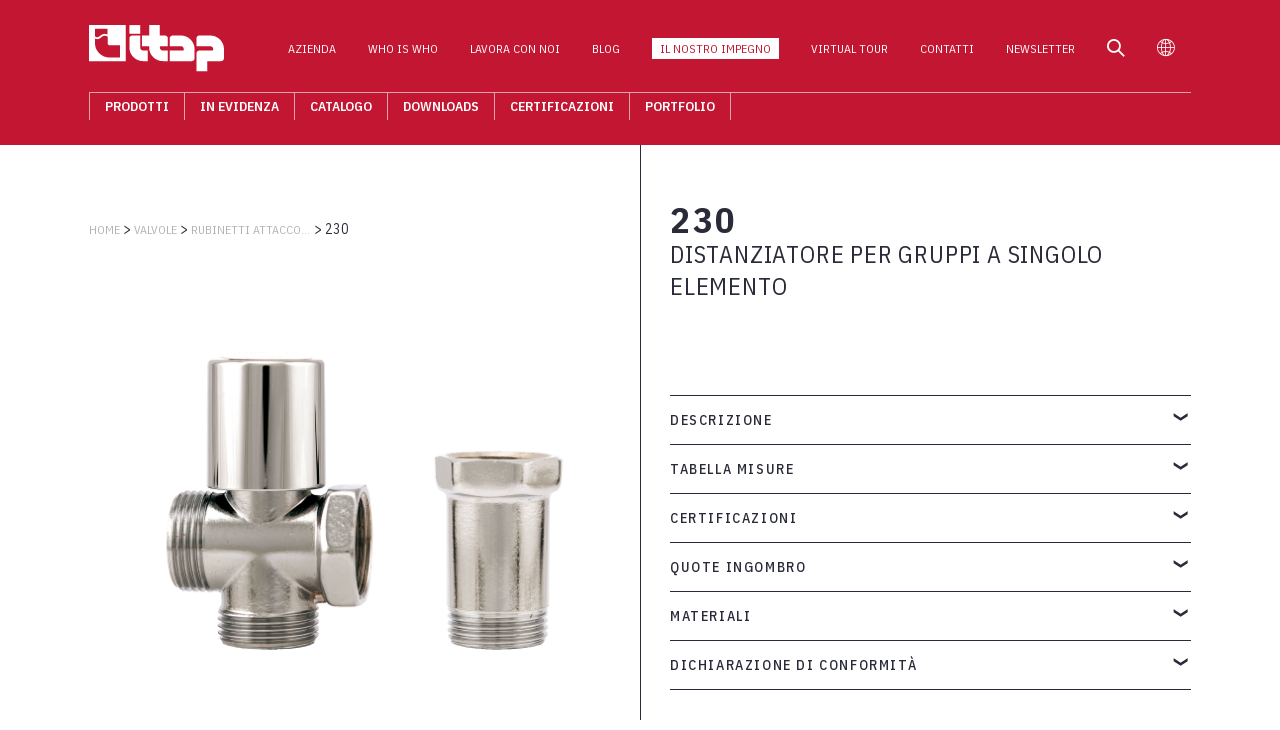

--- FILE ---
content_type: text/html; charset=UTF-8
request_url: https://www.itap.it/prodotti/valvole/rubinetti-attacco-lavatrice/230/
body_size: 18399
content:
<!doctype html><html lang="it-IT"><head><meta charset="UTF-8" /><meta charset="UTF-8" /><meta name="viewport" content="width=device-width, initial-scale=1" /><link rel="preconnect" href="https://fonts.googleapis.com"><link rel="preconnect" href="https://fonts.gstatic.com" crossorigin> <noscript><link media='all' href="https://fonts.googleapis.com/css2?family=IBM+Plex+Sans+Condensed:wght@300;400;500;600;700&display=swap" rel="stylesheet"></noscript><link media='print' onload="this.onload=null;this.media='all';" href="https://fonts.googleapis.com/css2?family=IBM+Plex+Sans+Condensed:wght@300;400;500;600;700&display=swap" rel="stylesheet"> <noscript><link media='all' rel="stylesheet" href="https://cdn.jsdelivr.net/npm/fontisto@v3.0.4/css/fontisto/fontisto.min.css" /></noscript><link media='print' onload="this.onload=null;this.media='all';" rel="stylesheet" href="https://cdn.jsdelivr.net/npm/fontisto@v3.0.4/css/fontisto/fontisto.min.css" /> <noscript><link media='all' rel="stylesheet" href="https://cdnjs.cloudflare.com/ajax/libs/lightgallery/1.10.0/css/lightgallery.min.css" /></noscript><link media='print' onload="this.onload=null;this.media='all';" rel="stylesheet" href="https://cdnjs.cloudflare.com/ajax/libs/lightgallery/1.10.0/css/lightgallery.min.css" /> <script src="https://code.jquery.com/jquery-3.6.0.min.js" integrity="sha256-/xUj+3OJU5yExlq6GSYGSHk7tPXikynS7ogEvDej/m4=" crossorigin="anonymous"></script> <script type="text/javascript" class="_iub_cs_skip">var _iub = _iub || {};
				_iub.csConfiguration = _iub.csConfiguration || {};
				_iub.csConfiguration.siteId = "2113595";
				_iub.csConfiguration.cookiePolicyId = "72740317";</script> <script class="_iub_cs_skip" src="https://cs.iubenda.com/sync/2113595.js"></script> <meta name='robots' content='index, follow, max-image-preview:large, max-snippet:-1, max-video-preview:-1' /> <style id="aoatfcss" media="all">body {
  font-family: 'IBM Plex Sans Condensed', sans-serif;
  font-weight: 400;
  font-size: 13px;
  line-height: 1.3;
  color: #2a2b39; }
  @media (min-width: 1280px) {
    body {
      font-size: 14px; } }
  @media (min-width: 1680px) {
    body {
      font-size: 15px;
      line-height: 1.5; } }
h1 {
  font-size: 24px;
  font-weight: 700; }
  @media (min-width: 768px) {
    h1 {
      font-size: 30px; } }
  @media (min-width: 1024px) {
    h1 {
      font-size: 36px; } }
  @media (min-width: 1280px) {
    h1 {
      font-size: 40px; } }
  @media (min-width: 1680px) {
    h1 {
      font-size: 48px; } }

h2 {
  font-size: 20px;
  font-weight: 700; }
  @media (min-width: 768px) {
    h2 {
      font-size: 26px; } }
  @media (min-width: 1024px) {
    h2 {
      font-size: 30px; } }
  @media (min-width: 1280px) {
    h2 {
      font-size: 34px; } }
  @media (min-width: 1680px) {
    h2 {
      font-size: 40px; } }

h3 {
  font-size: 16px; }
  @media (min-width: 768px) {
    h3 {
      font-size: 20px; } }
  @media (min-width: 1024px) {
    h3 {
      font-size: 24px; } }
  @media (min-width: 1280px) {
    h3 {
      font-size: 30px; } }
  @media (min-width: 1680px) {
    h3 {
      font-size: 34px; } }

h4 {
  font-size: 15px; }
  @media (min-width: 768px) {
    h4 {
      font-size: 16px; } }
  @media (min-width: 1024px) {
    h4 {
      font-size: 18px; } }
  @media (min-width: 1280px) {
    h4 {
      font-size: 22px; } }
  @media (min-width: 1680px) {
    h4 {
      font-size: 26px; } }

h5 {
  font-size: 14px; }
  @media (min-width: 768px) {
    h5 {
      font-size: 15px; } }
  @media (min-width: 1024px) {
    h5 {
      font-size: 16px; } }
  @media (min-width: 1280px) {
    h5 {
      font-size: 18px; } }
  @media (min-width: 1680px) {
    h5 {
      font-size: 20px; } }

h6 {
  font-size: 13px; }
  @media (min-width: 768px) {
    h6 {
      font-size: 14px; } }
  @media (min-width: 1024px) {
    h6 {
      font-size: 15px; } }
  @media (min-width: 1280px) {
    h6 {
      font-size: 16px; } }
  @media (min-width: 1680px) {
    h6 {
      font-size: 18px; } }

body {
  overflow-x: hidden; }

#site-container {
  background: #ededed;
  position: relative;
  top: 0; }


.container {
  position: relative;
  width: 100%;
  margin: 0 auto;
  padding: 0px 20px; }
  @media (min-width: 480px) {
    .container {
      max-width: 560px; } }
  @media (min-width: 768px) {
    .container {
      max-width: 680px; } }
  @media (min-width: 1024px) {
    .container {
      width: 90%;
      max-width: 980px; } }
  @media (min-width: 1280px) {
    .container {
      max-width: 1210px;
      padding: 0px 25px; } }
  @media (min-width: 1680px) {
    .container {
      padding: 0px 35px;
      max-width: 1450px; } }

#site-container {
  position: relative;
  z-index: 10;
  padding-top: 70px; }
  @media (min-width: 1024px) {
    #site-container {
      padding-top: 125px; } }
  @media (min-width: 1280px) {
    #site-container {
      padding-top: 145px; } }
  @media (min-width: 1680px) {
    #site-container {
      padding-top: 158px; } }
body.mmactive {
  overflow: hidden; }

.sm_menu_outer {
  height: 0;
  overflow-y: scroll;
  overflow-x: hidden;
  position: fixed;
  top: 72px;
  right: 0;
  bottom: 0;
  z-index: -9;
  width: 100%;
  opacity: 0;
  background-color: #ffffff;
  -webkit-transition: all 0.3s;
  -moz-transition: all 0.3s;
  transition: all 0.3s; }
  .sm_menu_outer.active {
    opacity: 1;
    z-index: 999;
    height: calc(100vh - 72px);
    -webkit-transition: all 0.3s;
    -moz-transition: all 0.3s;
    transition: all 0.3s; }
  .sm_menu_outer #offCanvas-panel {
    display: block;
    position: relative;
    padding: 15px 0 25px; }
  .sm_menu_outer span.separator {
    display: block;
    background: url("/wp-content/themes/itap/img/itap-wave.png");
    margin: 35px 20px 0;
    width: 27px;
    height: 11px; }
  .sm_menu_outer .main-menu-wrapper,
  .sm_menu_outer .top-menu-wrapper {
    margin: 30px 0 0 0; }
    .sm_menu_outer .main-menu-wrapper ul.menu,
    .sm_menu_outer .top-menu-wrapper ul.menu {
      display: block;
      margin: 0;
      padding: 0;
      list-style: none;
      padding: 0 15px; }
      .sm_menu_outer .main-menu-wrapper ul.menu li,
      .sm_menu_outer .top-menu-wrapper ul.menu li {
        list-style-type: none;
        border-bottom: 1px solid #ddd; }
        .sm_menu_outer .main-menu-wrapper ul.menu li:last-child,
        .sm_menu_outer .top-menu-wrapper ul.menu li:last-child {
          border-bottom: none; }
        .sm_menu_outer .main-menu-wrapper ul.menu li a,
        .sm_menu_outer .top-menu-wrapper ul.menu li a {
          color: #2a2b39;
          display: block;
          font-size: 12px;
          line-height: 38px;
          letter-spacing: 1px;
          text-decoration: none;
          padding: 0 5px;
          text-transform: uppercase; }
          .sm_menu_outer .main-menu-wrapper ul.menu li a i,
          .sm_menu_outer .top-menu-wrapper ul.menu li a i {
            color: #c21632;
            font-size: 160%;
            vertical-align: middle;
            margin-right: 5px; }
        .sm_menu_outer .main-menu-wrapper ul.menu li.current-page-ancestor > a, .sm_menu_outer .main-menu-wrapper ul.menu li.current-menu-ancestor > a, .sm_menu_outer .main-menu-wrapper ul.menu li.current-menu-item > a,
        .sm_menu_outer .top-menu-wrapper ul.menu li.current-page-ancestor > a,
        .sm_menu_outer .top-menu-wrapper ul.menu li.current-menu-ancestor > a,
        .sm_menu_outer .top-menu-wrapper ul.menu li.current-menu-item > a {
          color: #c21632; }
        .sm_menu_outer .main-menu-wrapper ul.menu li.back a,
        .sm_menu_outer .top-menu-wrapper ul.menu li.back a {
          padding: 2px 0 2px 55px;
          background: url("/wp-content/themes/itap/img/back.png") no-repeat scroll 3px center/20px auto;
          text-transform: uppercase;
          color: #909090;
          font-size: 80%; }
        .sm_menu_outer .main-menu-wrapper ul.menu li.menu-item-has-children > a,
        .sm_menu_outer .top-menu-wrapper ul.menu li.menu-item-has-children > a {
          background: url("/wp-content/themes/itap/img/next.png") no-repeat scroll 95% center/20px auto; }
        .sm_menu_outer .main-menu-wrapper ul.menu li.active > .sub-menu,
        .sm_menu_outer .top-menu-wrapper ul.menu li.active > .sub-menu {
          right: 0; }
      .sm_menu_outer .main-menu-wrapper ul.menu .sub-menu,
      .sm_menu_outer .main-menu-wrapper ul.menu .lang-list,
      .sm_menu_outer .top-menu-wrapper ul.menu .sub-menu,
      .sm_menu_outer .top-menu-wrapper ul.menu .lang-list {
        background-color: #ffffff;
        min-height: 100%;
        position: absolute;
        right: -150%;
        top: 0;
        transition: all 0.5s ease 0s;
        width: 100%;
        z-index: 999;
        padding: 25px 20px; }

/****
    Hamburger menu
*****/
#sm_menu_ham {
  float: right;
  position: fixed;
  right: 5px;
  -webkit-transform: rotate(0deg);
  -moz-transform: rotate(0deg);
  transform: rotate(0deg);
  -webkit-transition: all 0.5s ease-in-out 0s;
  -moz-transition: all 0.5s ease-in-out 0s;
  -o-transition: all 0.5s ease-in-out 0s;
  transition: all 0.5s ease-in-out 0s;
  top: 18px;
  right: 20px;
  z-index: 9999;
  height: 36px;
  width: 36px;
  cursor: pointer;
  overflow: hidden; }
  #sm_menu_ham .menu__icon {
    position: absolute;
    width: 36px;
    height: 24px;
    top: 50%;
    left: 50%;
    transform: translate(-50%, -50%); }
  #sm_menu_ham .menu__line {
    position: absolute;
    left: 0;
    background-color: #ffffff;
    height: 3px;
    width: 100%;
    border-radius: 3px;
    pointer-events: none; }
    #sm_menu_ham .menu__line--1 {
      top: 0;
      transition: transform .3s ease-in-out,  top .2s ease-in-out .3s; }
      #sm_menu_ham .menu__line--1:before {
        content: '';
        position: absolute;
        width: 100%;
        height: 3px;
        background-color: #ffffff;
        border-radius: 3px;
        transition: transform .1s ease-in-out .2s; }
    #sm_menu_ham .menu__line--2 {
      top: 0;
      bottom: 0;
      margin: auto;
      transition: opacity .0s ease-in-out .3s; }
    #sm_menu_ham .menu__line--3 {
      bottom: 0;
      transition: opacity .0s ease-in-out .3s,  bottom .2s ease-in-out .3s; }
  #sm_menu_ham.open .menu__line.menu__line--1 {
    top: 10.5px;
    transform: rotate(135deg);
    transition: top .3s ease-in-out,  transform .3s linear .3s; }
    #sm_menu_ham.open .menu__line.menu__line--1:before {
      transform: rotate(90deg);
      transition: transform .1s ease-in-out .3s; }
  #sm_menu_ham.open .menu__line.menu__line--2 {
    opacity: 0;
    transition: opacity .0s ease-in-out .3s; }
  #sm_menu_ham.open .menu__line.menu__line--3 {
    bottom: 10.5px;
    opacity: 0;
    transition: bottom .3s ease-in-out,  opacity .0s ease-in-out .3s; }

@media (min-width: 1024px) {
  #sm_menu_ham,
  .sm_menu_outer {
    display: none !important; } }
header#site-header {
  background-color: #c21632;
  position: fixed;
  width: 100%;
  top: 0px;
  padding: 18px 20px 12px;
  z-index: 999; }
  header#site-header .logo {
    display: block;
    width: 120px; }
    header#site-header .logo img {
      display: block;
      height: auto;
      width: 100%; }
  header#site-header .top-menu-wrapper,
  header#site-header .main-menu-wrapper {
    display: none; }
  header#site-header + .offCanvas-panel .menu-wrap {
    height: 100vh;
    width: 50%;
    padding: 0;
    float: left;
    position: relative; }

#offCanvas-panel {
  display: none; }

header#site-header > .wrap {
  position: relative;
  width: 100%;
  margin: 0 auto; }
  @media (min-width: 1024px) {
    header#site-header > .wrap {
      padding: 0px 20px;
      width: 90%;
      max-width: 980px; } }
  @media (min-width: 1280px) {
    header#site-header > .wrap {
      max-width: 1210px;
      padding: 0px 25px; } }
  @media (min-width: 1680px) {
    header#site-header > .wrap {
      padding: 0px 35px;
      max-width: 1450px; } }

@media (min-width: 1024px) {
  header#site-header {
    padding: 20px 0;
    -webkit-transition: all 0.3s;
    -moz-transition: all 0.3s;
    transition: all 0.3s; }
    header#site-header > .wrap {
      display: flex;
      flex-wrap: wrap;
      justify-content: space-between;
      align-items: center; }
      header#site-header > .wrap a.logo {
        display: block;
        flex: 0 0 120px;
        -webkit-transition: all 0.3s;
        -moz-transition: all 0.3s;
        transition: all 0.3s; }
      header#site-header > .wrap .top-menu-wrapper {
        display: block;
        flex: 1 1 auto; }
        header#site-header > .wrap .top-menu-wrapper ul {
          margin: 0;
          list-style: none;
          text-align: right; }
          header#site-header > .wrap .top-menu-wrapper ul li {
            position: relative;
            display: inline-block;
            vertical-align: middle;
            margin: 0 12px; }
            header#site-header > .wrap .top-menu-wrapper ul li a {
              display: block;
              color: #ffffff;
              text-transform: uppercase;
              line-height: 1.8;
              letter-spacing: 0;
              font-size: 0.7rem; }
              header#site-header > .wrap .top-menu-wrapper ul li a:hover {
                color: #2a2b39; }
            header#site-header > .wrap .top-menu-wrapper ul li.icon a {
              font-size: 1.2rem; }
            header#site-header > .wrap .top-menu-wrapper ul li ul.sub-menu,
            header#site-header > .wrap .top-menu-wrapper ul li ul.lang-list {
              display: none;
              position: absolute;
              background: #ffffff;
              width: 160px;
              text-align: left;
              left: 0;
              top: 100%;
              border: 1px solid #ddd;
              z-index: 99; }
              header#site-header > .wrap .top-menu-wrapper ul li ul.sub-menu li,
              header#site-header > .wrap .top-menu-wrapper ul li ul.lang-list li {
                display: block;
                padding: 0;
                border-bottom: 1px solid #ddd;
                margin: 0; }
                header#site-header > .wrap .top-menu-wrapper ul li ul.sub-menu li:last-child,
                header#site-header > .wrap .top-menu-wrapper ul li ul.lang-list li:last-child {
                  border-bottom: none; }
                header#site-header > .wrap .top-menu-wrapper ul li ul.sub-menu li a,
                header#site-header > .wrap .top-menu-wrapper ul li ul.lang-list li a {
                  padding: 0 15px;
                  color: #2a2b39;
                  display: block;
                  font-size: 12px;
                  line-height: 38px;
                  text-decoration: none;
                  text-transform: none; }
                  header#site-header > .wrap .top-menu-wrapper ul li ul.sub-menu li a:hover,
                  header#site-header > .wrap .top-menu-wrapper ul li ul.lang-list li a:hover {
                    color: #cd9966; }
                header#site-header > .wrap .top-menu-wrapper ul li ul.sub-menu li.current-page-ancestor > a, header#site-header > .wrap .top-menu-wrapper ul li ul.sub-menu li.current-menu-ancestor > a, header#site-header > .wrap .top-menu-wrapper ul li ul.sub-menu li.current-menu-item > a,
                header#site-header > .wrap .top-menu-wrapper ul li ul.lang-list li.current-page-ancestor > a,
                header#site-header > .wrap .top-menu-wrapper ul li ul.lang-list li.current-menu-ancestor > a,
                header#site-header > .wrap .top-menu-wrapper ul li ul.lang-list li.current-menu-item > a {
                  color: #c21632; }
                header#site-header > .wrap .top-menu-wrapper ul li ul.sub-menu li.active > .sub-menu,
                header#site-header > .wrap .top-menu-wrapper ul li ul.lang-list li.active > .sub-menu {
                  right: 0; }
            header#site-header > .wrap .top-menu-wrapper ul li:hover ul.sub-menu,
            header#site-header > .wrap .top-menu-wrapper ul li:hover ul.lang-list {
              display: block; }
      header#site-header > .wrap .main-menu-wrapper {
        display: block;
        flex: 0 0 100%;
        border-top: 1px solid rgba(255, 255, 255, 0.6);
        margin: 20px 0 0 0;
        position: relative; }
        header#site-header > .wrap .main-menu-wrapper ul {
          margin: 0;
          list-style: none;
          text-align: left; }
          header#site-header > .wrap .main-menu-wrapper ul li {
            display: inline-block;
            border-right: 1px solid rgba(255, 255, 255, 0.6); }
            header#site-header > .wrap .main-menu-wrapper ul li:first-child {
              border-left: 1px solid rgba(255, 255, 255, 0.6); }
            header#site-header > .wrap .main-menu-wrapper ul li a {
              color: #ffffff;
              text-transform: uppercase;
              display: block;
              line-height: 2;
              padding: 0 10px;
              font-weight: 600;
              letter-spacing: 0;
              font-size: 0.75rem; }
            header#site-header > .wrap .main-menu-wrapper ul li ul.sub-menu {
              display: none;
              position: absolute;
              background: rgba(42, 43, 57, 0.9);
              text-align: left;
              left: 0;
              right: 0;
              top: 100%;
              padding: 30px 30px;
              z-index: 99; }
              header#site-header > .wrap .main-menu-wrapper ul li ul.sub-menu li {
                display: block;
                border: none; }
                header#site-header > .wrap .main-menu-wrapper ul li ul.sub-menu li:first-child {
                  border: none; }
                header#site-header > .wrap .main-menu-wrapper ul li ul.sub-menu li:hover {
                  background: none; }
                header#site-header > .wrap .main-menu-wrapper ul li ul.sub-menu li a {
                  display: inline-block;
                  line-height: 1.6; }
                
                  header#site-header > .wrap .main-menu-wrapper ul li ul.sub-menu li a:hover {
                    color: #cd9966;
                    background: none; }
                    
            header#site-header > .wrap .main-menu-wrapper ul li:hover {
              background: rgba(42, 43, 57, 0.9); }
              header#site-header > .wrap .main-menu-wrapper ul li:hover ul.sub-menu {
                display: block; }

  header#site-header.scrolled {
    padding: 12px 0;
    -webkit-transition: all 0.3s;
    -moz-transition: all 0.3s;
    transition: all 0.3s; }
    header#site-header.scrolled > .wrap a.logo {
      flex: 0 0 100px;
      -webkit-transition: all 0.3s;
      -moz-transition: all 0.3s;
      transition: all 0.3s; } }
@media (min-width: 1280px) {
  header#site-header {
    padding: 25px 0; }
    header#site-header > .wrap a.logo {
      flex: 0 0 135px; }
    header#site-header > .wrap .top-menu-wrapper ul li {
      margin: 0 16px; }
      header#site-header > .wrap .top-menu-wrapper ul li a {
        font-size: 0.75rem; }
      header#site-header > .wrap .top-menu-wrapper ul li.icon a {
        font-size: 1.1rem; }
    header#site-header > .wrap .main-menu-wrapper ul li a {
      padding: 0 15px;
      font-size: 0.85rem; } }
@media (min-width: 1680px) {
  header#site-header {
    padding: 25px 0; }
    header#site-header > .wrap a.logo {
      flex: 0 0 160px; }
    header#site-header > .wrap .main-menu-wrapper {
      margin: 25px 0 0 0; }
      header#site-header > .wrap .main-menu-wrapper ul li ul.sub-menu li a {
        line-height: 1.8; } }
.OffCanvas-search-panel {
  align-items: center;
  z-index: 99999;
  position: fixed;
  width: 100%;
  right: 0;
  top: -100%;
  bottom: auto;
  overflow: hidden;
  transition: all 0.3s ease-in-out;
  background: #c21632; }
  .OffCanvas-search-panel.isOpen {
    display: flex;
    top: 0;
    bottom: 0;
    transition: all 0.3s ease-in-out; }
  .OffCanvas-search-panel .section-inner {
    display: block;
    width: 100%;
    padding: 5% 5%; }
    .OffCanvas-search-panel .section-inner .close-search-toggle {
      position: absolute;
      top: 10px;
      right: 10px;
      width: 46px;
      height: 46px;
      border: none;
      background: no-repeat;
      color: #ffffff; }
      .OffCanvas-search-panel .section-inner .close-search-toggle > i {
        font-size: 34px; }
      .OffCanvas-search-panel .section-inner .close-search-toggle:hover {
        color: #2a2b39; }
    .OffCanvas-search-panel .section-inner form input[type="text"],
    .OffCanvas-search-panel .section-inner form input[type="search"] {
      display: inline-block;
      width: calc(100% - 110px);
      border: none;
      padding: 0 15px;
      line-height: 38px;
      font-size: 14px; }
    .OffCanvas-search-panel .section-inner form input[type="submit"] {
      display: inline-block;
      width: 75px;
      border: none;
      line-height: 38px;
      font-size: 14px;
      background: #000000;
      color: #ffffff;
      text-align: center;
      padding: 0; }
      .OffCanvas-search-panel .section-inner form input[type="submit"]:hover {
        background: none; }
  @media (min-width: 1024px) {
    .OffCanvas-search-panel .section-inner {
      padding: 8% 10%; }
      .OffCanvas-search-panel .section-inner .close-search-toggle {
        width: 42px;
        height: 42px; }
        .OffCanvas-search-panel .section-inner .close-search-toggle > i {
          font-size: 28px; }
      .OffCanvas-search-panel .section-inner form input[type="text"],
      .OffCanvas-search-panel .section-inner form input[type="search"] {
        width: calc(100% - 200px);
        padding: 0 25px;
        line-height: 44px;
        font-size: 16px; }
      .OffCanvas-search-panel .section-inner form input[type="submit"] {
        width: 110px;
        line-height: 44px;
        font-size: 16px;
        letter-spacing: 2px; } }
  @media (min-width: 1680px) {
    .OffCanvas-search-panel .section-inner form input[type="text"],
    .OffCanvas-search-panel .section-inner form input[type="search"] {
      width: calc(100% - 210px);
      line-height: 62px; }
    .OffCanvas-search-panel .section-inner form input[type="submit"] {
      width: 150px;
      line-height: 62px;
      text-transform: uppercase; } }

#home-slider {
  background: #c21632; }

.color_main {
  color: #c21632; }
.color_gold {
  color: #cd9966; }
.color_grey {
  color: #b3b3b3; }

.screen-reader-text {
  display: none; }

section.section {
  padding: 30px 0;
  background: #ffffff; }
  section.section .section-header {
    margin-bottom: 35px; }
    section.section .section-header .l .pre {
      text-transform: uppercase;
      letter-spacing: .3em;
      margin-bottom: 3px; }
    section.section .section-header .l h1 {
      font-weight: 500;
      text-transform: uppercase;
      color: #cd9966;
      padding-left: 15px;
      line-height: 1; }
    section.section .section-header .r {
      padding-top: 15px;
      text-align: right;
      font-weight: 500;
      font-size: 1.1em;
      line-height: 1.1; }
      section.section .section-header .r span {
        font-size: 3em;
        font-weight: 600;
        line-height: 1; }
    @media (min-width: 768px) {
      section.section .section-header {
        display: flex; }
        section.section .section-header .l, section.section .section-header .r {
          flex: 0 0 50%; } }
  section.section .after {
    text-align: center;
    padding: 0 15px;
    margin-top: 25px;
    letter-spacing: .2em;
    font-weight: 500; }
  section.section.dark {
    background: #2a2b39;
    color: #ffffff; }
    section.section.dark .section-header .l .pre {
      color: #cd9966; }
    section.section.dark .section-header .l h1 {
      color: #ffffff; }
    section.section.dark .after {
      color: #cd9966; }
  @media (min-width: 1024px) {
    section.section {
      padding: 50px 0; }
      section.section .section-header {
        margin-bottom: 50px; }
        section.section .section-header .r {
          font-size: 1.2em; } }
  @media (min-width: 1280px) {
    section.section {
      padding: 65px 0; }
      section.section .section-header {
        margin-bottom: 65px; } }
  @media (min-width: 1680px) {
    section.section {
      padding: 80px 0; }
      section.section .section-header {
        margin-bottom: 75px; } }

.page-header {
  background: #c21632;
  text-align: center;
  text-transform: uppercase;
  color: #ffffff;
  padding: 15px 0 12px; }
  @media (min-width: 1280px) {
    .page-header {
      padding: 40px 0 25px; } }

/*********/
.breadcrumns {
  margin-top: 30px; }
  .breadcrumns ul {
    margin: 0;
    padding: 0;
    list-style: none; }
    .breadcrumns ul li {
      display: inline-block;
      font-size: 10px;
      line-height: 14px;
      text-transform: uppercase;
      color: #2a2b39; }
      .breadcrumns ul li a {
        display: inline-block;
        vertical-align: middle;
        color: #b3b3b3;
        max-width: 120px;
        line-height: 14px;
        text-overflow: ellipsis;
        white-space: nowrap;
        overflow: hidden; }
      .breadcrumns ul li:after {
        content: ">";
        display: inline-block;
        vertical-align: middle;
        margin: 0 8px;
        color: #b3b3b3;
        font-size: 12px;
        line-height: 14px; }
      .breadcrumns ul li:last-child:after {
        content: "";
        margin: 0; }
  @media (min-width: 1024px) {
    .breadcrumns {
      margin-top: 0; } }
  @media (min-width: 1280px) {
    .breadcrumns {
      margin-top: 15px; }
      .breadcrumns ul li {
        font-size: 12px;
        line-height: 16px; }
        .breadcrumns ul li a {
          max-width: 180px;
          line-height: 16px; }
        .breadcrumns ul li:after {
          margin: 0 10px;
          font-size: 13px;
          line-height: 16px; } }
  @media (min-width: 1680px) {
    .breadcrumns ul li {
      font-size: 13px;
      line-height: 18px; }
      .breadcrumns ul li a {
        max-width: 250px; }
      .breadcrumns ul li:after {
        line-height: 18px; } }

/** **/</style><link rel="stylesheet" media="print" href="https://www.itap.it/wp-content/cache/autoptimize/css/autoptimize_0925e848201e925cdeebdb17a6b9768c.css" onload="this.onload=null;this.media='all';"><noscript id="aonoscrcss"><link media="all" href="https://www.itap.it/wp-content/cache/autoptimize/css/autoptimize_0925e848201e925cdeebdb17a6b9768c.css" rel="stylesheet"></noscript><title>230 Distanziatore per gruppi a singolo elemento - Itap</title><meta name="description" content="Scopri 230 Distanziatore per gruppi a singolo elemento (cod. 230). Affidabili e di lunga durata." /><link rel="canonical" href="https://www.itap.it/prodotti/valvole/rubinetti-attacco-lavatrice/230/" /><meta property="og:locale" content="it_IT" /><meta property="og:type" content="article" /><meta property="og:title" content="230 Distanziatore per gruppi a singolo elemento - Itap" /><meta property="og:description" content="Scopri 230 Distanziatore per gruppi a singolo elemento (cod. 230). Affidabili e di lunga durata." /><meta property="og:url" content="https://www.itap.it/prodotti/valvole/rubinetti-attacco-lavatrice/230/" /><meta property="og:site_name" content="Itap" /><meta property="article:publisher" content="https://www.facebook.com/ITAPspa/" /><meta property="article:modified_time" content="2026-01-12T14:43:17+00:00" /><meta property="og:image" content="https://www.itap.it/cat_files/images/itap230.jpg" /><meta property="og:image" content="https://www.itap.it/cat_files/images/itap230.jpg" /><meta property="og:image:width" content="2000" /><meta property="og:image:height" content="2000" /><meta property="og:image:type" content="image/jpeg" /><meta name="twitter:card" content="summary_large_image" /><meta name="twitter:image" content="https://www.itap.it/cat_files/images/itap230.jpg" /> <script type="application/ld+json" class="yoast-schema-graph">{"@context":"https://schema.org","@graph":[{"@type":"WebPage","@id":"https://www.itap.it/prodotti/valvole/rubinetti-attacco-lavatrice/230/","url":"https://www.itap.it/prodotti/valvole/rubinetti-attacco-lavatrice/230/","name":"230 Distanziatore per gruppi a singolo elemento - Itap","isPartOf":{"@id":"https://www.itap.it/#website"},"primaryImageOfPage":"https://www.itap.it/cat_files/images/itap230.jpg","image":["https://www.itap.it/cat_files/images/itap230.jpg"],"thumbnailUrl":"https://www.itap.it/wp-content/uploads/itap230-1.jpg","datePublished":"2025-04-10T09:24:46+00:00","dateModified":"2026-01-12T14:43:17+00:00","description":"Scopri 230 Distanziatore per gruppi a singolo elemento (cod. 230). Affidabili e di lunga durata.","breadcrumb":{"@id":"https://www.itap.it/prodotti/valvole/rubinetti-attacco-lavatrice/230/#breadcrumb"},"inLanguage":"it-IT","potentialAction":[{"@type":"ReadAction","target":["https://www.itap.it/prodotti/valvole/rubinetti-attacco-lavatrice/230/"]}]},{"@type":"ImageObject","inLanguage":"it-IT","@id":"https://www.itap.it/prodotti/valvole/rubinetti-attacco-lavatrice/230/#primaryimage","url":"https://www.itap.it/cat_files/images/itap230.jpg","contentUrl":"https://www.itap.it/cat_files/images/itap230.jpg","width":2000,"height":2000},{"@type":"BreadcrumbList","@id":"https://www.itap.it/prodotti/valvole/rubinetti-attacco-lavatrice/230/#breadcrumb","itemListElement":[{"@type":"ListItem","position":1,"name":"Home","item":"https://www.itap.it/"},{"@type":"ListItem","position":2,"name":"VALVOLE","item":"https://www.itap.it/prodotti/valvole/"},{"@type":"ListItem","position":3,"name":"RUBINETTI ATTACCO LAVATRICE","item":"https://www.itap.it/prodotti/valvole/rubinetti-attacco-lavatrice/"},{"@type":"ListItem","position":4,"name":"230"}]},{"@type":"WebSite","@id":"https://www.itap.it/#website","url":"https://www.itap.it/","name":"Itap","description":"","publisher":{"@id":"https://www.itap.it/#organization"},"potentialAction":[{"@type":"SearchAction","target":{"@type":"EntryPoint","urlTemplate":"https://www.itap.it/?s={search_term_string}"},"query-input":{"@type":"PropertyValueSpecification","valueRequired":true,"valueName":"search_term_string"}}],"inLanguage":"it-IT"},{"@type":"Organization","@id":"https://www.itap.it/#organization","name":"ITAP S.p.A","url":"https://www.itap.it/","logo":{"@type":"ImageObject","inLanguage":"it-IT","@id":"https://www.itap.it/#/schema/logo/image/","url":"https://www.itap.it/wp-content/uploads/itap-logo-red.png","contentUrl":"https://www.itap.it/wp-content/uploads/itap-logo-red.png","width":3840,"height":1351,"caption":"ITAP S.p.A"},"image":{"@id":"https://www.itap.it/#/schema/logo/image/"},"sameAs":["https://www.facebook.com/ITAPspa/","https://www.instagram.com/itapspa","https://www.linkedin.com/company/itapspa-valves-heating-fittings/"]}]}</script> <link rel='dns-prefetch' href='//ajax.googleapis.com' /><link rel='dns-prefetch' href='//cdn.iubenda.com' /><link rel="alternate" type="application/rss+xml" title="Itap &raquo; 230 Feed dei commenti" href="https://www.itap.it/prodotti/valvole/rubinetti-attacco-lavatrice/230/feed/" /> <script type="text/javascript" src="https://ajax.googleapis.com/ajax/libs/jquery/3.1.1/jquery.min.js" id="jquery-js"></script> <script  type="text/javascript" class=" _iub_cs_skip" type="text/javascript" id="iubenda-head-inline-scripts-0">var _iub = _iub || [];
_iub.csConfiguration = {"countryDetection":true,"enableFadp":true,"enableLgpd":true,"enableUspr":true,"floatingPreferencesButtonDisplay":"bottom-left","lgpdAppliesGlobally":false,"perPurposeConsent":true,"siteId":2113595,"cookiePolicyId":72740317,"lang":"it","banner":{"acceptButtonDisplay":true,"closeButtonRejects":true,"customizeButtonDisplay":true,"explicitWithdrawal":true,"listPurposes":true,"ownerName":"www.itap.it","position":"float-bottom-center","rejectButtonDisplay":true,"showPurposesToggles":true,"showTotalNumberOfProviders":true}};</script> <script  type="text/javascript" class=" _iub_cs_skip" type="text/javascript" src="//cdn.iubenda.com/cs/gpp/stub.js" id="iubenda-head-scripts-1-js"></script> <script  type="text/javascript" charset="UTF-8" async="" class=" _iub_cs_skip" type="text/javascript" src="//cdn.iubenda.com/cs/iubenda_cs.js" id="iubenda-head-scripts-2-js"></script> <script type="text/javascript" src="https://www.itap.it/wp-content/cache/autoptimize/js/autoptimize_single_76daf336f957892fffee665f6b730256.js" id="jquery.prettyphoto-js"></script> <script type="text/javascript" id="video-lightbox-js-extra">var vlpp_vars = {"prettyPhoto_rel":"wp-video-lightbox","animation_speed":"fast","slideshow":"5000","autoplay_slideshow":"false","opacity":"0.8","show_title":"true","allow_resize":"true","allow_expand":"true","default_width":"1080","default_height":"810","counter_separator_label":"\/","theme":"dark_square","horizontal_padding":"20","hideflash":"false","wmode":"opaque","autoplay":"true","modal":"false","deeplinking":"false","overlay_gallery":"true","overlay_gallery_max":"30","keyboard_shortcuts":"true","ie6_fallback":"false"};</script> <script type="text/javascript" src="https://www.itap.it/wp-content/cache/autoptimize/js/autoptimize_single_692ca015a3c1d503059893eae7bb90df.js" id="video-lightbox-js"></script> <script type="text/javascript" src="https://www.itap.it/wp-content/plugins/sitepress-multilingual-cms/templates/language-switchers/legacy-dropdown/script.min.js" id="wpml-legacy-dropdown-0-js"></script> <link rel="https://api.w.org/" href="https://www.itap.it/wp-json/" /><link rel="alternate" title="JSON" type="application/json" href="https://www.itap.it/wp-json/wp/v2/products/61473" /><link rel="EditURI" type="application/rsd+xml" title="RSD" href="https://www.itap.it/xmlrpc.php?rsd" /><link rel='shortlink' href='https://www.itap.it/?p=61473' /><link rel="alternate" title="oEmbed (JSON)" type="application/json+oembed" href="https://www.itap.it/wp-json/oembed/1.0/embed?url=https%3A%2F%2Fwww.itap.it%2Fprodotti%2Fvalvole%2Frubinetti-attacco-lavatrice%2F230%2F" /><link rel="alternate" title="oEmbed (XML)" type="text/xml+oembed" href="https://www.itap.it/wp-json/oembed/1.0/embed?url=https%3A%2F%2Fwww.itap.it%2Fprodotti%2Fvalvole%2Frubinetti-attacco-lavatrice%2F230%2F&#038;format=xml" /><meta name="generator" content="WPML ver:4.8.6 stt:59,1,4,3,27,45,2;" /><link rel='dns-prefetch' href='https://wp.fifu.app/'><link rel='preconnect' href='https://wp.fifu.app/' crossorigin><script>WP_VIDEO_LIGHTBOX_VERSION="1.9.12";
            WP_VID_LIGHTBOX_URL="https://www.itap.it/wp-content/plugins/wp-video-lightbox";
                        function wpvl_paramReplace(name, string, value) {
                // Find the param with regex
                // Grab the first character in the returned string (should be ? or &)
                // Replace our href string with our new value, passing on the name and delimeter

                var re = new RegExp("[\?&]" + name + "=([^&#]*)");
                var matches = re.exec(string);
                var newString;

                if (matches === null) {
                    // if there are no params, append the parameter
                    newString = string + '?' + name + '=' + value;
                } else {
                    var delimeter = matches[0].charAt(0);
                    newString = string.replace(re, delimeter + name + "=" + value);
                }
                return newString;
            }</script><meta name="generator" content="Powered by Slider Revolution 6.7.40 - responsive, Mobile-Friendly Slider Plugin for WordPress with comfortable drag and drop interface." /><link rel="icon" href="https://www.itap.it/wp-content/uploads/cropped-itap-favicon-150x150.jpg" sizes="32x32" /><link rel="icon" href="https://www.itap.it/wp-content/uploads/cropped-itap-favicon-300x300.jpg" sizes="192x192" /><link rel="apple-touch-icon" href="https://www.itap.it/wp-content/uploads/cropped-itap-favicon-300x300.jpg" /><meta name="msapplication-TileImage" content="https://www.itap.it/wp-content/uploads/cropped-itap-favicon-300x300.jpg" />  <script type="application/ld+json">{"@context":"https://schema.org","@graph":[{"@type":"ImageObject","@id":"https://wp.fifu.app/itap.it/aHR0cHM6Ly93d3cuaXRhcC5pdC9jYXRfZmlsZXMvaW1hZ2VzL2l0YXAyMzAuanBn/a5ffa0a8876c/230.webp?p=61473","url":"https://wp.fifu.app/itap.it/aHR0cHM6Ly93d3cuaXRhcC5pdC9jYXRfZmlsZXMvaW1hZ2VzL2l0YXAyMzAuanBn/a5ffa0a8876c/230.webp?p=61473","contentUrl":"https://wp.fifu.app/itap.it/aHR0cHM6Ly93d3cuaXRhcC5pdC9jYXRfZmlsZXMvaW1hZ2VzL2l0YXAyMzAuanBn/a5ffa0a8876c/230.webp?p=61473","mainEntityOfPage":"https://www.itap.it/prodotti/valvole/rubinetti-attacco-lavatrice/230/"}]}</script>  <script>function setREVStartSize(e){
			//window.requestAnimationFrame(function() {
				window.RSIW = window.RSIW===undefined ? window.innerWidth : window.RSIW;
				window.RSIH = window.RSIH===undefined ? window.innerHeight : window.RSIH;
				try {
					var pw = document.getElementById(e.c).parentNode.offsetWidth,
						newh;
					pw = pw===0 || isNaN(pw) || (e.l=="fullwidth" || e.layout=="fullwidth") ? window.RSIW : pw;
					e.tabw = e.tabw===undefined ? 0 : parseInt(e.tabw);
					e.thumbw = e.thumbw===undefined ? 0 : parseInt(e.thumbw);
					e.tabh = e.tabh===undefined ? 0 : parseInt(e.tabh);
					e.thumbh = e.thumbh===undefined ? 0 : parseInt(e.thumbh);
					e.tabhide = e.tabhide===undefined ? 0 : parseInt(e.tabhide);
					e.thumbhide = e.thumbhide===undefined ? 0 : parseInt(e.thumbhide);
					e.mh = e.mh===undefined || e.mh=="" || e.mh==="auto" ? 0 : parseInt(e.mh,0);
					if(e.layout==="fullscreen" || e.l==="fullscreen")
						newh = Math.max(e.mh,window.RSIH);
					else{
						e.gw = Array.isArray(e.gw) ? e.gw : [e.gw];
						for (var i in e.rl) if (e.gw[i]===undefined || e.gw[i]===0) e.gw[i] = e.gw[i-1];
						e.gh = e.el===undefined || e.el==="" || (Array.isArray(e.el) && e.el.length==0)? e.gh : e.el;
						e.gh = Array.isArray(e.gh) ? e.gh : [e.gh];
						for (var i in e.rl) if (e.gh[i]===undefined || e.gh[i]===0) e.gh[i] = e.gh[i-1];
											
						var nl = new Array(e.rl.length),
							ix = 0,
							sl;
						e.tabw = e.tabhide>=pw ? 0 : e.tabw;
						e.thumbw = e.thumbhide>=pw ? 0 : e.thumbw;
						e.tabh = e.tabhide>=pw ? 0 : e.tabh;
						e.thumbh = e.thumbhide>=pw ? 0 : e.thumbh;
						for (var i in e.rl) nl[i] = e.rl[i]<window.RSIW ? 0 : e.rl[i];
						sl = nl[0];
						for (var i in nl) if (sl>nl[i] && nl[i]>0) { sl = nl[i]; ix=i;}
						var m = pw>(e.gw[ix]+e.tabw+e.thumbw) ? 1 : (pw-(e.tabw+e.thumbw)) / (e.gw[ix]);
						newh =  (e.gh[ix] * m) + (e.tabh + e.thumbh);
					}
					var el = document.getElementById(e.c);
					if (el!==null && el) el.style.height = newh+"px";
					el = document.getElementById(e.c+"_wrapper");
					if (el!==null && el) {
						el.style.height = newh+"px";
						el.style.display = "block";
					}
				} catch(e){
					console.log("Failure at Presize of Slider:" + e)
				}
			//});
		  };</script> <script type="text/javascript">piAId = '894341';
		piCId = '1375';
		piHostname = 'pi.pardot.com';

		(function() {
		function async_load(){
		var s = document.createElement('script'); s.type = 'text/javascript';
		s.src = ('https:' == document.location.protocol ? 'https://pi' : 'http://cdn') + '.pardot.com/pd.js';
		var c = document.getElementsByTagName('script')[0]; c.parentNode.insertBefore(s, c);
		}
		if(window.attachEvent) { window.attachEvent('onload', async_load); }
		else { window.addEventListener('load', async_load, false); }
		})();</script>  <script>!function(f,b,e,v,n,t,s)
	{if(f.fbq)return;n=f.fbq=function(){n.callMethod?
	n.callMethod.apply(n,arguments):n.queue.push(arguments)};
	if(!f._fbq)f._fbq=n;n.push=n;n.loaded=!0;n.version='2.0';
	n.queue=[];t=b.createElement(e);t.async=!0;
	t.src=v;s=b.getElementsByTagName(e)[0];
	s.parentNode.insertBefore(t,s)}(window,document,'script',
	'https://connect.facebook.net/en_US/fbevents.js');
	fbq('init', '435702643671078'); 
	fbq('track', 'PageView');</script>  
  <script async src="https://www.googletagmanager.com/gtag/js?id=UA-44734802-1"></script> <script>window.dataLayer = window.dataLayer || [];
	  function gtag(){dataLayer.push(arguments);}
	  gtag('js', new Date());

	  gtag('config', 'UA-44734802-1',{ 'anonymize_ip': true });</script>  <script type="module" src="https://ajax.googleapis.com/ajax/libs/model-viewer/3.1.1/model-viewer.min.js"></script> <script>jQuery(document).ready(function($) { 
		 $(".btn-step").click(function(e){
			e.preventDefault();
			$("#chck2").trigger('click');
		 });	 
	 });</script> </head><body data-rsssl=1 class="wp-singular products-template-default single single-products postid-61473 wp-theme-itap"> <noscript> <img height="1" width="1" src="https://www.facebook.com/tr?id=435702643671078&ev=PageView&noscript=1"/> </noscript><header id="site-header" class="initial"><div class="wrap"> <a href="https://www.itap.it/" class="logo" title="Itap"> <noscript><img src="https://www.itap.it/wp-content/uploads/itap-logo-light.svg" alt="Itap" /></noscript><img class="lazyload" src='data:image/svg+xml,%3Csvg%20xmlns=%22http://www.w3.org/2000/svg%22%20viewBox=%220%200%20210%20140%22%3E%3C/svg%3E' data-src="https://www.itap.it/wp-content/uploads/itap-logo-light.svg" alt="Itap" /> </a><div style="display:none;"></div><div class="top-menu-wrapper"><div class="menu-top-menu-container"><ul id="menu-top-menu" class="menu"><li id="menu-item-356" class="menu-item menu-item-type-post_type menu-item-object-page menu-item-356"><a href="https://www.itap.it/azienda/">Azienda</a></li><li id="menu-item-25482" class="menu-item menu-item-type-post_type menu-item-object-page menu-item-25482"><a href="https://www.itap.it/who-is-who/">Who is who</a></li><li id="menu-item-613" class="menu-item menu-item-type-post_type menu-item-object-page menu-item-613"><a href="https://www.itap.it/lavora-con-noi/">Lavora con noi</a></li><li id="menu-item-59880" class="menu-item menu-item-type-taxonomy menu-item-object-category menu-item-has-children menu-item-59880"><a href="https://www.itap.it/category/blog/">Blog</a><ul class="sub-menu"><li id="menu-item-59881" class="menu-item menu-item-type-taxonomy menu-item-object-category menu-item-59881"><a href="https://www.itap.it/blog/news/">News</a></li><li id="menu-item-59883" class="menu-item menu-item-type-taxonomy menu-item-object-category menu-item-59883"><a href="https://www.itap.it/blog/focus-on/">Focus on</a></li></ul></li><li id="menu-item-67199" class="btn-impegno menu-item menu-item-type-post_type_archive menu-item-object-articoli-fondo menu-item-67199"><a href="https://www.itap.it/il-nostro-impegno/">Il nostro impegno</a></li><li id="menu-item-59879" class="menu-item menu-item-type-custom menu-item-object-custom menu-item-59879"><a target="_blank" href="https://virtualtour.itap.it">Virtual Tour</a></li><li id="menu-item-338" class="menu-item menu-item-type-post_type menu-item-object-page menu-item-338"><a href="https://www.itap.it/contatti/">Contatti</a></li><li id="menu-item-71138" class="menu-item menu-item-type-post_type menu-item-object-page menu-item-71138"><a href="https://www.itap.it/iscrizione-newsletter/">Newsletter</a></li><li class="menu-item icon searchToggle"><a href="#"><i class="fi fi-search"></i></a></li><li class="menu-item menu-item-has-children icon languages-item"><a href="#"><i class="fi fi-world-o"></i></a><ul class="lang-list sub-menu "><li class="lang-item active"><a href="https://www.itap.it/prodotti/valvole/rubinetti-attacco-lavatrice/230/">Italiano</a></li><li class="lang-item "><a href="https://www.itap.it/en/products/valves/washing-machine-valves/230/">English</a></li><li class="lang-item "><a href="https://www.itap.it/fr/products/vannes/robinets-branchement-machine-a-laver/230/">Français</a></li><li class="lang-item "><a href="https://www.itap.it/de/products/ventile/haehne-mit-waschmaschinenanschluss/230/">Deutsch</a></li><li class="lang-item "><a href="https://www.itap.it/es/products/valvulas/grifos-conexion-lavadora/230/">Español</a></li><li class="lang-item "><a href="https://www.itap.it/ru/products/%D1%88%D0%B0%D1%80%D0%BE%D0%B2%D1%8B%D0%B5-%D0%BA%D1%80%D0%B0%D0%BD%D1%8B/b%D0%B5%D0%BD%D1%82%D0%B8%D0%BB%D0%B8-%D0%B4%D0%BB%D1%8F-%D1%81%D1%82%D0%B8%D1%80%D0%B0%D0%BB%D1%8C%D0%BD%D1%8B%D1%85-%D0%BC%D0%B0%D1%88%D0%B8%D0%BD/230/">Русский</a></li><li class="lang-item "><a href="https://www.itap.it/zh-hans/products/%E9%98%80%E9%97%A8/%E6%B4%97%E8%A1%A3%E6%9C%BA%E7%94%A8%E6%B0%B4%E9%BE%99%E5%A4%B4/230/">简体中文</a></li></ul></li></ul></div></div><div class="main-menu-wrapper"><div class="menu-main-menu-container"><ul id="menu-main-menu" class="menu"><li id="menu-item-64817" class="menu-item menu-item-type-post_type menu-item-object-page menu-item-has-children menu-item-64817"><a href="https://www.itap.it/prodotti/">Prodotti</a><ul class="sub-menu"><li id="menu-item-3339" class="icona-valvole menu-item menu-item-type-taxonomy menu-item-object-prod_cat current-products-ancestor current-menu-parent current-products-parent menu-item-has-children menu-item-3339"><a href="https://www.itap.it/prodotti/valvole/"><span class="icona icona-valvole"></span><span class="freccetta"></span>VALVOLE</a><ul class="sub-menu"><li id="menu-item-31168" class="menu-item menu-item-type-taxonomy menu-item-object-prod_cat menu-item-31168"><a href="https://www.itap.it/prodotti/valvole/valvole-di-ritegno-e-di-fondo/">VALVOLE DI RITEGNO E DI FONDO</a></li><li id="menu-item-31166" class="menu-item menu-item-type-taxonomy menu-item-object-prod_cat menu-item-31166"><a href="https://www.itap.it/prodotti/valvole/valvole-a-sfera-e-saracinesche/">VALVOLE A SFERA E SARACINESCHE</a></li><li id="menu-item-31165" class="menu-item menu-item-type-taxonomy menu-item-object-prod_cat menu-item-31165"><a href="https://www.itap.it/prodotti/valvole/rubinetti-di-erogazione/">RUBINETTI DI EROGAZIONE</a></li><li id="menu-item-31167" class="menu-item menu-item-type-taxonomy menu-item-object-prod_cat menu-item-31167"><a href="https://www.itap.it/prodotti/valvole/valvole-a-sfera-per-gas-e-dispositivi-per-sicurezza-gas/">VALVOLE A SFERA PER GAS E DISPOSITIVI PER SICUREZZA GAS</a></li><li id="menu-item-31163" class="menu-item menu-item-type-taxonomy menu-item-object-prod_cat menu-item-31163"><a href="https://www.itap.it/prodotti/valvole/rubinetti-ad-incasso-e-sottolavabo/">RUBINETTI AD INCASSO E SOTTOLAVABO</a></li><li id="menu-item-31164" class="menu-item menu-item-type-taxonomy menu-item-object-prod_cat current-products-ancestor current-menu-parent current-products-parent menu-item-31164"><a href="https://www.itap.it/prodotti/valvole/rubinetti-attacco-lavatrice/">RUBINETTI ATTACCO LAVATRICE</a></li><li id="menu-item-31162" class="menu-item menu-item-type-taxonomy menu-item-object-prod_cat menu-item-31162"><a href="https://www.itap.it/prodotti/valvole/accessori-per-impianti-solari-termici/">ACCESSORI PER IMPIANTI SOLARI TERMICI</a></li></ul></li><li id="menu-item-3330" class="icona-riscaldamento menu-item menu-item-type-taxonomy menu-item-object-prod_cat menu-item-has-children menu-item-3330"><a href="https://www.itap.it/prodotti/riscaldamento/"><span class="icona icona-riscaldamento"></span><span class="freccetta"></span>RISCALDAMENTO</a><ul class="sub-menu"><li id="menu-item-31182" class="menu-item menu-item-type-taxonomy menu-item-object-prod_cat menu-item-31182"><a href="https://www.itap.it/prodotti/riscaldamento/valvole-termostatizzabili-e-detentori/">VALVOLE TERMOSTATIZZABILI E DETENTORI</a></li><li id="menu-item-31174" class="menu-item menu-item-type-taxonomy menu-item-object-prod_cat menu-item-31174"><a href="https://www.itap.it/prodotti/riscaldamento/comandi-termostatici/">COMANDI TERMOSTATICI E TESTA TERMOSTATICA</a></li><li id="menu-item-31180" class="menu-item menu-item-type-taxonomy menu-item-object-prod_cat menu-item-31180"><a href="https://www.itap.it/prodotti/riscaldamento/valvole-manuali-e-detentori/">VALVOLE MANUALI E DETENTORI</a></li><li id="menu-item-31178" class="menu-item menu-item-type-taxonomy menu-item-object-prod_cat menu-item-31178"><a href="https://www.itap.it/prodotti/riscaldamento/valvole-bitubo-per-piastre-convettrici/">VALVOLE BITUBO PER PIASTRE CONVETTRICI</a></li><li id="menu-item-31176" class="menu-item menu-item-type-taxonomy menu-item-object-prod_cat menu-item-31176"><a href="https://www.itap.it/prodotti/riscaldamento/servocomandi-e-valvole-di-zona-a-sfera/">SERVOCOMANDI E VALVOLE DI ZONA A SFERA</a></li><li id="menu-item-31171" class="menu-item menu-item-type-taxonomy menu-item-object-prod_cat menu-item-31171"><a href="https://www.itap.it/prodotti/riscaldamento/collettori-di-distribuzione/">COLLETTORI DI DISTRIBUZIONE</a></li><li id="menu-item-31172" class="menu-item menu-item-type-taxonomy menu-item-object-prod_cat menu-item-31172"><a href="https://www.itap.it/prodotti/riscaldamento/collettori-in-acciaio-inox/">COLLETTORI IN ACCIAIO INOX</a></li><li id="menu-item-31173" class="menu-item menu-item-type-taxonomy menu-item-object-prod_cat menu-item-31173"><a href="https://www.itap.it/prodotti/riscaldamento/collettori-in-ottone-nichelato/">COLLETTORI IN OTTONE NICHELATO</a></li><li id="menu-item-31175" class="menu-item menu-item-type-taxonomy menu-item-object-prod_cat menu-item-31175"><a href="https://www.itap.it/prodotti/riscaldamento/gruppo-di-regolazione-a-punto-fisso/">GRUPPO DI REGOLAZIONE A PUNTO FISSO</a></li><li id="menu-item-3331" class="menu-item menu-item-type-taxonomy menu-item-object-prod_cat menu-item-3331"><a href="https://www.itap.it/prodotti/riscaldamento/accessori-per-collettori/">ACCESSORI PER COLLETTORI</a></li><li id="menu-item-31179" class="menu-item menu-item-type-taxonomy menu-item-object-prod_cat menu-item-31179"><a href="https://www.itap.it/prodotti/riscaldamento/valvole-di-sfogo-aria-e-di-sicurezza/">VALVOLE DI SFOGO ARIA E DI SICUREZZA</a></li><li id="menu-item-52512" class="menu-item menu-item-type-taxonomy menu-item-object-prod_cat menu-item-52512"><a href="https://www.itap.it/prodotti/riscaldamento/gruppi-di-distribuzione-e-collettori-da-centrale-termica/">GRUPPI DI DISTRIBUZIONE E COLLETTORI DA CENTRALE TERMICA</a></li><li id="menu-item-31177" class="menu-item menu-item-type-taxonomy menu-item-object-prod_cat menu-item-31177"><a href="https://www.itap.it/prodotti/riscaldamento/termostati-e-cronotermostati/">TERMOSTATI E CRONOTERMOSTATI</a></li></ul></li><li id="menu-item-3323" class="icona-raccordi menu-item menu-item-type-taxonomy menu-item-object-prod_cat menu-item-has-children menu-item-3323"><a href="https://www.itap.it/prodotti/raccordi/"><span class="icona icona-raccordi"></span><span class="freccetta"></span>RACCORDI OTTONE</a><ul class="sub-menu"><li id="menu-item-58513" class="menu-item menu-item-type-taxonomy menu-item-object-prod_cat menu-item-58513"><a href="https://www.itap.it/prodotti/raccordi/raccordi-per-tubo-multistrato-pex-polibutilene-e-rame/">RACCORDI PER TUBO MULTISTRATO, PEX, POLIBUTILENE E RAME</a></li><li id="menu-item-31190" class="menu-item menu-item-type-taxonomy menu-item-object-prod_cat menu-item-31190"><a href="https://www.itap.it/prodotti/raccordi/raccordi-a-innesto-rapido-per-tubo-rame-pex-e-polibutilene/">RACCORDI A INNESTO RAPIDO PER TUBO RAME, PEX E POLIBUTILENE</a></li><li id="menu-item-31188" class="menu-item menu-item-type-taxonomy menu-item-object-prod_cat menu-item-31188"><a href="https://www.itap.it/prodotti/raccordi/raccordi-vx-per-tubo-in-polietilene/">RACCORDI VX PER TUBO IN POLIETILENE</a></li><li id="menu-item-31189" class="menu-item menu-item-type-taxonomy menu-item-object-prod_cat menu-item-31189"><a href="https://www.itap.it/prodotti/raccordi/raccordi-vx-n-per-tubo-in-polietilene/">RACCORDI VX-N PER TUBO IN POLIETILENE</a></li><li id="menu-item-31186" class="menu-item menu-item-type-taxonomy menu-item-object-prod_cat menu-item-31186"><a href="https://www.itap.it/prodotti/raccordi/raccordi-meccanici-e-accessori/">RACCORDI MECCANICI E ACCESSORI</a></li></ul></li><li id="menu-item-6588" class="icona-filtri menu-item menu-item-type-taxonomy menu-item-object-prod_cat menu-item-has-children menu-item-6588"><a href="https://www.itap.it/prodotti/filtri-defangatori-riduttori-di-pressione/"><span class="icona icona-filtri"></span><span class="freccetta"></span>FILTRI<br>DEFANGATORI<br>RIDUTTORI DI PRESSIONE</a><ul class="sub-menu"><li id="menu-item-31169" class="menu-item menu-item-type-taxonomy menu-item-object-prod_cat menu-item-31169"><a href="https://www.itap.it/prodotti/filtri-defangatori-riduttori-di-pressione/dosatore-di-polifosfati/">DOSATORE DI POLIFOSFATI</a></li><li id="menu-item-10109" class="menu-item menu-item-type-taxonomy menu-item-object-prod_cat menu-item-10109"><a href="https://www.itap.it/prodotti/filtri-defangatori-riduttori-di-pressione/filtri-defangatori-magnetici/">FILTRI DEFANGATORI MAGNETICI</a></li><li id="menu-item-31170" class="menu-item menu-item-type-taxonomy menu-item-object-prod_cat menu-item-31170"><a href="https://www.itap.it/prodotti/filtri-defangatori-riduttori-di-pressione/gruppo-di-riempimento/">GRUPPO DI RIEMPIMENTO</a></li><li id="menu-item-6592" class="menu-item menu-item-type-taxonomy menu-item-object-prod_cat menu-item-6592"><a href="https://www.itap.it/prodotti/filtri-defangatori-riduttori-di-pressione/riduttori-di-pressione/">RIDUTTORE DI PRESSIONE</a></li><li id="menu-item-6589" class="menu-item menu-item-type-taxonomy menu-item-object-prod_cat menu-item-6589"><a href="https://www.itap.it/prodotti/filtri-defangatori-riduttori-di-pressione/filtri/">FILTRI</a></li></ul></li></ul></li><li id="menu-item-8284" class="menu-item menu-item-type-post_type menu-item-object-page menu-item-8284"><a href="https://www.itap.it/in-evidenza/">In evidenza</a></li><li id="menu-item-59233" class="menu-item menu-item-type-post_type menu-item-object-page menu-item-59233"><a href="https://www.itap.it/catalogo/">Catalogo</a></li><li id="menu-item-59877" class="menu-item menu-item-type-post_type menu-item-object-page menu-item-59877"><a href="https://www.itap.it/downloads/">Downloads</a></li><li id="menu-item-59878" class="menu-item menu-item-type-post_type menu-item-object-page menu-item-59878"><a href="https://www.itap.it/certificazioni/">Certificazioni</a></li><li id="menu-item-67200" class="menu-item menu-item-type-post_type_archive menu-item-object-portfolio menu-item-67200"><a href="https://www.itap.it/portfolio/">Portfolio</a></li></ul></div></div><div class="mobile-element-wrapper"><div class="icon languagesToggle"><i class="fi fi-world-o"></i></div><div class="icon searchToggle"><a href="#"><i class="fi fi-search"></i></a></div></div></div></header><div class="OffCanvas-search-panel isClose"><div class="section-inner"><form role="search" method="get" class="search-form" action="https://www.itap.it/"> <input type="search" id="search_txt" class="search-field" placeholder="Cosa stai cercando?" value="" name="s" /><input type="submit" class="search-submit" value="Cerca" /></form> <button class="close-search-toggle"> <i class="fi fi-close-a"></i> </button></div></div><div id="offCanvas-panel"><div class="top-menu-wrapper"><div class="menu-top-menu-container"><ul id="menu-top-menu-1" class="menu"><li class="menu-item menu-item-type-post_type menu-item-object-page menu-item-356"><a href="https://www.itap.it/azienda/">Azienda</a></li><li class="menu-item menu-item-type-post_type menu-item-object-page menu-item-25482"><a href="https://www.itap.it/who-is-who/">Who is who</a></li><li class="menu-item menu-item-type-post_type menu-item-object-page menu-item-613"><a href="https://www.itap.it/lavora-con-noi/">Lavora con noi</a></li><li class="menu-item menu-item-type-taxonomy menu-item-object-category menu-item-has-children menu-item-59880"><a href="https://www.itap.it/category/blog/">Blog</a><ul class="sub-menu"><li class="menu-item menu-item-type-taxonomy menu-item-object-category menu-item-59881"><a href="https://www.itap.it/blog/news/">News</a></li><li class="menu-item menu-item-type-taxonomy menu-item-object-category menu-item-59883"><a href="https://www.itap.it/blog/focus-on/">Focus on</a></li></ul></li><li class="btn-impegno menu-item menu-item-type-post_type_archive menu-item-object-articoli-fondo menu-item-67199"><a href="https://www.itap.it/il-nostro-impegno/">Il nostro impegno</a></li><li class="menu-item menu-item-type-custom menu-item-object-custom menu-item-59879"><a target="_blank" href="https://virtualtour.itap.it">Virtual Tour</a></li><li class="menu-item menu-item-type-post_type menu-item-object-page menu-item-338"><a href="https://www.itap.it/contatti/">Contatti</a></li><li class="menu-item menu-item-type-post_type menu-item-object-page menu-item-71138"><a href="https://www.itap.it/iscrizione-newsletter/">Newsletter</a></li><li class="menu-item icon searchToggle"><a href="#"><i class="fi fi-search"></i></a></li><li class="menu-item menu-item-has-children icon languages-item"><a href="#"><i class="fi fi-world-o"></i></a><ul class="lang-list sub-menu "><li class="lang-item active"><a href="https://www.itap.it/prodotti/valvole/rubinetti-attacco-lavatrice/230/">Italiano</a></li><li class="lang-item "><a href="https://www.itap.it/en/products/valves/washing-machine-valves/230/">English</a></li><li class="lang-item "><a href="https://www.itap.it/fr/products/vannes/robinets-branchement-machine-a-laver/230/">Français</a></li><li class="lang-item "><a href="https://www.itap.it/de/products/ventile/haehne-mit-waschmaschinenanschluss/230/">Deutsch</a></li><li class="lang-item "><a href="https://www.itap.it/es/products/valvulas/grifos-conexion-lavadora/230/">Español</a></li><li class="lang-item "><a href="https://www.itap.it/ru/products/%D1%88%D0%B0%D1%80%D0%BE%D0%B2%D1%8B%D0%B5-%D0%BA%D1%80%D0%B0%D0%BD%D1%8B/b%D0%B5%D0%BD%D1%82%D0%B8%D0%BB%D0%B8-%D0%B4%D0%BB%D1%8F-%D1%81%D1%82%D0%B8%D1%80%D0%B0%D0%BB%D1%8C%D0%BD%D1%8B%D1%85-%D0%BC%D0%B0%D1%88%D0%B8%D0%BD/230/">Русский</a></li><li class="lang-item "><a href="https://www.itap.it/zh-hans/products/%E9%98%80%E9%97%A8/%E6%B4%97%E8%A1%A3%E6%9C%BA%E7%94%A8%E6%B0%B4%E9%BE%99%E5%A4%B4/230/">简体中文</a></li></ul></li></ul></div></div> <span class="separator"></span><div class="main-menu-wrapper"><div class="menu-main-menu-mobile-it-container"><ul id="menu-main-menu-mobile-it" class="menu"><li id="menu-item-65012" class="menu-item menu-item-type-taxonomy menu-item-object-prod_cat current-products-ancestor current-menu-parent current-products-parent menu-item-65012"><a href="https://www.itap.it/prodotti/valvole/">VALVOLE</a></li><li id="menu-item-65013" class="menu-item menu-item-type-taxonomy menu-item-object-prod_cat menu-item-65013"><a href="https://www.itap.it/prodotti/riscaldamento/">RISCALDAMENTO</a></li><li id="menu-item-65010" class="menu-item menu-item-type-taxonomy menu-item-object-prod_cat menu-item-65010"><a href="https://www.itap.it/prodotti/raccordi/">RACCORDI OTTONE</a></li><li id="menu-item-65011" class="menu-item menu-item-type-taxonomy menu-item-object-prod_cat menu-item-65011"><a href="https://www.itap.it/prodotti/filtri-defangatori-riduttori-di-pressione/">FILTRI – DEFANGATORI – RIDUTTORI DI PRESSIONE</a></li><li id="menu-item-65014" class="menu-item menu-item-type-post_type menu-item-object-page menu-item-65014"><a href="https://www.itap.it/in-evidenza/">In evidenza</a></li><li id="menu-item-65015" class="menu-item menu-item-type-post_type menu-item-object-page menu-item-65015"><a href="https://www.itap.it/catalogo/">Catalogo</a></li><li id="menu-item-65016" class="menu-item menu-item-type-post_type menu-item-object-page menu-item-65016"><a href="https://www.itap.it/downloads/">Downloads</a></li><li id="menu-item-65017" class="menu-item menu-item-type-post_type menu-item-object-page menu-item-65017"><a href="https://www.itap.it/certificazioni/">Certificazioni</a></li><li id="menu-item-67201" class="menu-item menu-item-type-post_type_archive menu-item-object-portfolio menu-item-67201"><a href="https://www.itap.it/portfolio/">Portfolio</a></li></ul></div></div></div><div id="language-menu" class="language-menu-overlay"> <button class="close-languages-toggle"> <i class="fi fi-close-a"></i> </button><ul class="language-list"><li> <a href="https://www.itap.it/prodotti/valvole/rubinetti-attacco-lavatrice/230/"> Italiano </a></li><li> <a href="https://www.itap.it/en/products/valves/washing-machine-valves/230/"> English </a></li><li> <a href="https://www.itap.it/fr/products/vannes/robinets-branchement-machine-a-laver/230/"> Français </a></li><li> <a href="https://www.itap.it/de/products/ventile/haehne-mit-waschmaschinenanschluss/230/"> Deutsch </a></li><li> <a href="https://www.itap.it/es/products/valvulas/grifos-conexion-lavadora/230/"> Español </a></li><li> <a href="https://www.itap.it/ru/products/%D1%88%D0%B0%D1%80%D0%BE%D0%B2%D1%8B%D0%B5-%D0%BA%D1%80%D0%B0%D0%BD%D1%8B/b%D0%B5%D0%BD%D1%82%D0%B8%D0%BB%D0%B8-%D0%B4%D0%BB%D1%8F-%D1%81%D1%82%D0%B8%D1%80%D0%B0%D0%BB%D1%8C%D0%BD%D1%8B%D1%85-%D0%BC%D0%B0%D1%88%D0%B8%D0%BD/230/"> Русский </a></li><li> <a href="https://www.itap.it/zh-hans/products/%E9%98%80%E9%97%A8/%E6%B4%97%E8%A1%A3%E6%9C%BA%E7%94%A8%E6%B0%B4%E9%BE%99%E5%A4%B4/230/"> 简体中文 </a></li></ul></div> <script>document.addEventListener('DOMContentLoaded', function () {
		const toggle = document.querySelector('.languagesToggle');
		const menu = document.getElementById('language-menu');
		const close = menu.querySelector('.close-languages-toggle');

		toggle.addEventListener('click', () => {
			menu.style.display = 'flex';
		});

		close.addEventListener('click', () => {
			menu.style.display = 'none';
		});
	});</script> <main id="site-container"><section class="product"><div class="container"><div class="breadcrumns"><ul id="breadcrumbs"></span></span><a href="https://www.itap.it/" title="Home">Home</a></span> &gt; </span><a href="https://www.itap.it/prodotti/valvole/" title="VALVOLE">VALVOLE</a></span> &gt; </span><a href="https://www.itap.it/prodotti/valvole/rubinetti-attacco-lavatrice/" title="RUBINETTI ATTACCO LAVATRICE">RUBINETTI ATTACCO LAVATRICE</a></span> &gt; <span class="breadcrumb_last" aria-current="page">230</span></span></ul></div><div class="prod_gallery"><div class="swiper-container gallery-top"><div class="swiper-wrapper"><div class="swiper-slide"> <noscript><img alt="Distanziatore per gruppi a singolo elemento - 230" title="230" src="https://www.itap.it/cat_files/images/itap230.jpg" /></noscript><img class="lazyload" alt="Distanziatore per gruppi a singolo elemento - 230" title="230" src='data:image/svg+xml,%3Csvg%20xmlns=%22http://www.w3.org/2000/svg%22%20viewBox=%220%200%20210%20140%22%3E%3C/svg%3E' data-src="https://www.itap.it/cat_files/images/itap230.jpg" /></div></div><div class="swiper-button-next"></div><div class="swiper-button-prev"></div></div><div class="swiper-container gallery-thumbs"><div class="swiper-wrapper" style="justify-content: center;"><div class="swiper-slide"> <noscript><img alt="Distanziatore per gruppi a singolo elemento - 230" title="230" src="https://www.itap.it/cat_files/images/itap230.jpg" /></noscript><img class="lazyload" alt="Distanziatore per gruppi a singolo elemento - 230" title="230" src='data:image/svg+xml,%3Csvg%20xmlns=%22http://www.w3.org/2000/svg%22%20viewBox=%220%200%20210%20140%22%3E%3C/svg%3E' data-src="https://www.itap.it/cat_files/images/itap230.jpg" /></div></div></div></div><div class="prod-header"><h1>230 <br><span class="sottotitolo-prodotto">Distanziatore per gruppi a singolo elemento</span></h1></div><div class="prod-acc"><div class="tabs"><div class="tab"> <input type="radio" id="chck1" name="rd" /> <label class="tab-label" for="chck1">Descrizione</label><div class="tab-content"><div class="wrap"></p><p>Misura disponibile 3/4”x3/4”x3/4”.<br /> Attacco filettato maschio per lavatrice.<br /> Corpo in ottone cromato. <br /> Temperature minima e massima d’esercizio: 0°C, 80°C.<br /> Attacchi filettati ISO 228 (equivalente a DIN EN ISO 228 e BS EN ISO 228).</p></div></div></div><div class="tab"> <input type="radio" id="chck2" name="rd" /> <label class="tab-label" for="chck2">Tabella misure</label><div class="tab-content"><div class="wrap"><table class='misure' cellspacing='0' cellpadding='0'><thead><tr><th>Misura</th><th>Pressione</th><th>Codice</th><th>Imballo</th></tr></thead><tbody><tr><td>3/4" (DN 20)</td><td>16bar/232psi</td><td>2300034C</td><td>6/72</td></tr></tbody></table></div></div></div><div class="tab"> <input type="radio" id="chck3" name="rd" /> <label class="tab-label" for="chck3">Certificazioni</label><div class="tab-content"><div class="wrap"><ul class="prod-certs"><li><span class="img"><noscript><img alt="" src="/cat_files/images/lg_EMI.jpg" /></noscript><img class="lazyload" alt="" src='data:image/svg+xml,%3Csvg%20xmlns=%22http://www.w3.org/2000/svg%22%20viewBox=%220%200%20210%20140%22%3E%3C/svg%3E' data-src="/cat_files/images/lg_EMI.jpg" /></span> <span class="state"><noscript><img alt="" width="26" height="16" src="/cat_files/images/fl_UNGHERIA.jpg" /></noscript><img class="lazyload" alt="" width="26" height="16" src='data:image/svg+xml,%3Csvg%20xmlns=%22http://www.w3.org/2000/svg%22%20viewBox=%220%200%2026%2016%22%3E%3C/svg%3E' data-src="/cat_files/images/fl_UNGHERIA.jpg" /></span></li><li><span class="img"><noscript><img alt="" src="/cat_files/images/lg_ZIK.jpg" /></noscript><img class="lazyload" alt="" src='data:image/svg+xml,%3Csvg%20xmlns=%22http://www.w3.org/2000/svg%22%20viewBox=%220%200%20210%20140%22%3E%3C/svg%3E' data-src="/cat_files/images/lg_ZIK.jpg" /></span> <span class="state"><noscript><img alt="" width="26" height="16" src="/cat_files/images/fl_CROAZIA.jpg" /></noscript><img class="lazyload" alt="" width="26" height="16" src='data:image/svg+xml,%3Csvg%20xmlns=%22http://www.w3.org/2000/svg%22%20viewBox=%220%200%2026%2016%22%3E%3C/svg%3E' data-src="/cat_files/images/fl_CROAZIA.jpg" /></span></li><li><span class="img"><noscript><img alt="" src="/cat_files/images/lg_TUV.jpg" /></noscript><img class="lazyload" alt="" src='data:image/svg+xml,%3Csvg%20xmlns=%22http://www.w3.org/2000/svg%22%20viewBox=%220%200%20210%20140%22%3E%3C/svg%3E' data-src="/cat_files/images/lg_TUV.jpg" /></span> <span class="state"><noscript><img alt="" width="26" height="16" src="/cat_files/images/fl_BULGARIA.jpg" /></noscript><img class="lazyload" alt="" width="26" height="16" src='data:image/svg+xml,%3Csvg%20xmlns=%22http://www.w3.org/2000/svg%22%20viewBox=%220%200%2026%2016%22%3E%3C/svg%3E' data-src="/cat_files/images/fl_BULGARIA.jpg" /></span></li></ul></div></div></div><div class="tab"> <input type="radio" id="chck4" name="rd" /> <label class="tab-label" for="chck4">Quote ingombro</label><div class="tab-content"><div class="wrap"><div class="file"> <a href="/cat_files/pdf/230_2915_ING_it.pdf" target="_blank" class="pdf"><noscript><img width="70" height="100" alt="Quote ingombro 230" title="Quote ingombro 230" class="modal preview" src="/cat_files/pdfthumb/230_2915_ING_it_thumb.jpg" /></noscript><img width="70" height="100" alt="Quote ingombro 230" title="Quote ingombro 230" class="lazyload modal preview" src='data:image/svg+xml,%3Csvg%20xmlns=%22http://www.w3.org/2000/svg%22%20viewBox=%220%200%2070%20100%22%3E%3C/svg%3E' data-src="/cat_files/pdfthumb/230_2915_ING_it_thumb.jpg" /></a> <a href="/cat_files/pdf/230_2915_ING_it.pdf" target="_blank">Download PDF</a></div></div></div></div><div class="tab"> <input type="radio" id="chck5" name="rd" /> <label class="tab-label" for="chck5">Materiali</label><div class="tab-content"><div class="wrap"><div class="file"> <a href="/cat_files/pdf/230_2915_MAT_it.pdf" target="_blank" class="pdf"><noscript><img width="70"  height="100" alt="Materiali 230" title="Materiali 230" class="modal preview" src="/cat_files/pdfthumb/230_2915_MAT_it_thumb.jpg" /></noscript><img width="70"  height="100" alt="Materiali 230" title="Materiali 230" class="lazyload modal preview" src='data:image/svg+xml,%3Csvg%20xmlns=%22http://www.w3.org/2000/svg%22%20viewBox=%220%200%2070%20100%22%3E%3C/svg%3E' data-src="/cat_files/pdfthumb/230_2915_MAT_it_thumb.jpg" /></a> <a href="/cat_files/pdf/230_2915_MAT_it.pdf" target="_blank">Download PDF</a></div></div></div></div><div class="tab"> <input type="radio" id="chck10" name="rd" /> <label class="tab-label" for="chck10">Dichiarazione di conformità</label><div class="tab-content"><div class="wrap"><div class="file file-dic"> <a href="/cat_files/pdf/Rubinetti-attacco-lavatrice_Dichiarazione_it.pdf" target="_blank" class="pdf"><noscript><img width="70"  height="100" alt="Dichiarazione di conformità 230" title="Dichiarazione di conformità 230" class="modal preview" src="/cat_files/pdfthumb/Rubinetti-attacco-lavatrice_Dichiarazione_it_thumb.jpg" /></noscript><img width="70"  height="100" alt="Dichiarazione di conformità 230" title="Dichiarazione di conformità 230" class="lazyload modal preview" src='data:image/svg+xml,%3Csvg%20xmlns=%22http://www.w3.org/2000/svg%22%20viewBox=%220%200%2070%20100%22%3E%3C/svg%3E' data-src="/cat_files/pdfthumb/Rubinetti-attacco-lavatrice_Dichiarazione_it_thumb.jpg" /></a> <a href="/cat_files/pdf/Rubinetti-attacco-lavatrice_Dichiarazione_it.pdf" target="_blank">Download PDF</a></div></div></div></div></div></div><div class="catalog"> <a class="btn" href="/cat_files/pdf/WASHING_MACHINE_VALVES_it.pdf" target="_blank"><noscript><img alt="CATALOGO TECNICO PDF" title="CATALOGO TECNICO PDF" src="https://www.itap.it/wp-content/themes/itap/img/pdf-icon.png" /></noscript><img class="lazyload" alt="CATALOGO TECNICO PDF" title="CATALOGO TECNICO PDF" src='data:image/svg+xml,%3Csvg%20xmlns=%22http://www.w3.org/2000/svg%22%20viewBox=%220%200%20210%20140%22%3E%3C/svg%3E' data-src="https://www.itap.it/wp-content/themes/itap/img/pdf-icon.png" />CATALOGO TECNICO PDF</a></div></div></section><section class="prods_family prods_slider"><h4 class="toAnim toTop">LA GAMMA RUBINETTI ATTACCO LAVATRICE</h4><div class="container"><div class="swiper-container"><div class="swiper-wrapper"><div class="swiper-slide"> <a href="https://www.itap.it/prodotti/valvole/rubinetti-attacco-lavatrice/220/" class="wrapper"><div class="img-wrap"> <img width="450" height="380" src="https://www.itap.it/wp-content/webp-express/webp-images/uploads/itap220-1-450x380.jpg.webp" class="attachment-wise-news size-wise-news wp-post-image" alt="" decoding="async" fetchpriority="high" /></div><div class="info"><h4>220</h4><p>Rubinetto con attacco lavatrice</p></div> </a></div><div class="swiper-slide"> <a href="https://www.itap.it/prodotti/valvole/rubinetti-attacco-lavatrice/225/" class="wrapper"><div class="img-wrap"> <noscript><img width="450" height="380" src="https://www.itap.it/wp-content/webp-express/webp-images/uploads/itap225-1-450x380.jpg.webp" class="attachment-wise-news size-wise-news wp-post-image" alt="" decoding="async" /></noscript><img width="450" height="380" src='data:image/svg+xml,%3Csvg%20xmlns=%22http://www.w3.org/2000/svg%22%20viewBox=%220%200%20450%20380%22%3E%3C/svg%3E' data-src="https://www.itap.it/wp-content/webp-express/webp-images/uploads/itap225-1-450x380.jpg.webp" class="lazyload attachment-wise-news size-wise-news wp-post-image" alt="" decoding="async" /></div><div class="info"><h4>225</h4><p>Rubinetto con attacco lavatrice modello pesante</p></div> </a></div><div class="swiper-slide"> <a href="https://www.itap.it/prodotti/valvole/rubinetti-attacco-lavatrice/226/" class="wrapper"><div class="img-wrap"> <noscript><img width="450" height="380" src="https://www.itap.it/wp-content/webp-express/webp-images/uploads/itap226-1-450x380.jpg.webp" class="attachment-wise-news size-wise-news wp-post-image" alt="" decoding="async" /></noscript><img width="450" height="380" src='data:image/svg+xml,%3Csvg%20xmlns=%22http://www.w3.org/2000/svg%22%20viewBox=%220%200%20450%20380%22%3E%3C/svg%3E' data-src="https://www.itap.it/wp-content/webp-express/webp-images/uploads/itap226-1-450x380.jpg.webp" class="lazyload attachment-wise-news size-wise-news wp-post-image" alt="" decoding="async" /></div><div class="info"><h4>226</h4><p>Rubinetto orizzontale con attacco lavatrice</p></div> </a></div><div class="swiper-slide"> <a href="https://www.itap.it/prodotti/valvole/rubinetti-attacco-lavatrice/228/" class="wrapper"><div class="img-wrap"> <noscript><img width="450" height="380" src="https://www.itap.it/wp-content/webp-express/webp-images/uploads/itap228-1-450x380.jpg.webp" class="attachment-wise-news size-wise-news wp-post-image" alt="" decoding="async" /></noscript><img width="450" height="380" src='data:image/svg+xml,%3Csvg%20xmlns=%22http://www.w3.org/2000/svg%22%20viewBox=%220%200%20450%20380%22%3E%3C/svg%3E' data-src="https://www.itap.it/wp-content/webp-express/webp-images/uploads/itap228-1-450x380.jpg.webp" class="lazyload attachment-wise-news size-wise-news wp-post-image" alt="" decoding="async" /></div><div class="info"><h4>228</h4><p>Rubinetto inclinato con attacco lavatrice</p></div> </a></div><div class="swiper-slide"> <a href="https://www.itap.it/prodotti/valvole/rubinetti-attacco-lavatrice/240/" class="wrapper"><div class="img-wrap"> <noscript><img width="450" height="380" src="https://www.itap.it/wp-content/webp-express/webp-images/uploads/itap240-1-450x380.jpg.webp" class="attachment-wise-news size-wise-news wp-post-image" alt="" decoding="async" /></noscript><img width="450" height="380" src='data:image/svg+xml,%3Csvg%20xmlns=%22http://www.w3.org/2000/svg%22%20viewBox=%220%200%20450%20380%22%3E%3C/svg%3E' data-src="https://www.itap.it/wp-content/webp-express/webp-images/uploads/itap240-1-450x380.jpg.webp" class="lazyload attachment-wise-news size-wise-news wp-post-image" alt="" decoding="async" /></div><div class="info"><h4>240</h4><p>Rubinetto orizzontale con attacco lavatrice e lavastoviglie</p></div> </a></div><div class="swiper-slide"> <a href="https://www.itap.it/prodotti/valvole/rubinetti-attacco-lavatrice/250/" class="wrapper"><div class="img-wrap"> <noscript><img width="450" height="380" src="https://www.itap.it/wp-content/webp-express/webp-images/uploads/itap250-1-450x380.jpg.webp" class="attachment-wise-news size-wise-news wp-post-image" alt="" decoding="async" /></noscript><img width="450" height="380" src='data:image/svg+xml,%3Csvg%20xmlns=%22http://www.w3.org/2000/svg%22%20viewBox=%220%200%20450%20380%22%3E%3C/svg%3E' data-src="https://www.itap.it/wp-content/webp-express/webp-images/uploads/itap250-1-450x380.jpg.webp" class="lazyload attachment-wise-news size-wise-news wp-post-image" alt="" decoding="async" /></div><div class="info"><h4>250</h4><p>Rubinetto con attacco lavatrice</p></div> </a></div><div class="swiper-slide"> <a href="https://www.itap.it/prodotti/valvole/rubinetti-attacco-lavatrice/255/" class="wrapper"><div class="img-wrap"> <noscript><img width="450" height="380" src="https://www.itap.it/wp-content/webp-express/webp-images/uploads/itap255-1-450x380.jpg.webp" class="attachment-wise-news size-wise-news wp-post-image" alt="" decoding="async" /></noscript><img width="450" height="380" src='data:image/svg+xml,%3Csvg%20xmlns=%22http://www.w3.org/2000/svg%22%20viewBox=%220%200%20450%20380%22%3E%3C/svg%3E' data-src="https://www.itap.it/wp-content/webp-express/webp-images/uploads/itap255-1-450x380.jpg.webp" class="lazyload attachment-wise-news size-wise-news wp-post-image" alt="" decoding="async" /></div><div class="info"><h4>255</h4><p>Rubinetto a tre vie con attacco lavatrice</p></div> </a></div><div class="swiper-slide"> <a href="https://www.itap.it/prodotti/valvole/rubinetti-attacco-lavatrice/390/" class="wrapper"><div class="img-wrap"> <noscript><img width="450" height="380" src="https://www.itap.it/wp-content/webp-express/webp-images/uploads/itap390-1-450x380.jpg.webp" class="attachment-wise-news size-wise-news wp-post-image" alt="" decoding="async" /></noscript><img width="450" height="380" src='data:image/svg+xml,%3Csvg%20xmlns=%22http://www.w3.org/2000/svg%22%20viewBox=%220%200%20450%20380%22%3E%3C/svg%3E' data-src="https://www.itap.it/wp-content/webp-express/webp-images/uploads/itap390-1-450x380.jpg.webp" class="lazyload attachment-wise-news size-wise-news wp-post-image" alt="" decoding="async" /></div><div class="info"><h4>390</h4><p>Sifone per lavatrice</p></div> </a></div><div class="swiper-slide"> <a href="https://www.itap.it/prodotti/valvole/rubinetti-attacco-lavatrice/391/" class="wrapper"><div class="img-wrap"> <noscript><img width="450" height="380" src="https://www.itap.it/wp-content/webp-express/webp-images/uploads/itap391-1-450x380.jpg.webp" class="attachment-wise-news size-wise-news wp-post-image" alt="" decoding="async" /></noscript><img width="450" height="380" src='data:image/svg+xml,%3Csvg%20xmlns=%22http://www.w3.org/2000/svg%22%20viewBox=%220%200%20450%20380%22%3E%3C/svg%3E' data-src="https://www.itap.it/wp-content/webp-express/webp-images/uploads/itap391-1-450x380.jpg.webp" class="lazyload attachment-wise-news size-wise-news wp-post-image" alt="" decoding="async" /></div><div class="info"><h4>391</h4><p>Rubinetto a sfera con attacco lavatrice</p></div> </a></div><div class="swiper-slide"> <a href="https://www.itap.it/prodotti/valvole/rubinetti-attacco-lavatrice/392/" class="wrapper"><div class="img-wrap"> <noscript><img width="450" height="380" src="https://www.itap.it/wp-content/webp-express/webp-images/uploads/itap392-1-450x380.jpg.webp" class="attachment-wise-news size-wise-news wp-post-image" alt="" decoding="async" /></noscript><img width="450" height="380" src='data:image/svg+xml,%3Csvg%20xmlns=%22http://www.w3.org/2000/svg%22%20viewBox=%220%200%20450%20380%22%3E%3C/svg%3E' data-src="https://www.itap.it/wp-content/webp-express/webp-images/uploads/itap392-1-450x380.jpg.webp" class="lazyload attachment-wise-news size-wise-news wp-post-image" alt="" decoding="async" /></div><div class="info"><h4>392</h4><p>Rubinetto a sfera con attacco lavatrice</p></div> </a></div><div class="swiper-slide"> <a href="https://www.itap.it/prodotti/valvole/rubinetti-attacco-lavatrice/488/" class="wrapper"><div class="img-wrap"> <noscript><img width="450" height="380" src="https://www.itap.it/wp-content/webp-express/webp-images/uploads/itap488-1-450x380.jpg.webp" class="attachment-wise-news size-wise-news wp-post-image" alt="" decoding="async" /></noscript><img width="450" height="380" src='data:image/svg+xml,%3Csvg%20xmlns=%22http://www.w3.org/2000/svg%22%20viewBox=%220%200%20450%20380%22%3E%3C/svg%3E' data-src="https://www.itap.it/wp-content/webp-express/webp-images/uploads/itap488-1-450x380.jpg.webp" class="lazyload attachment-wise-news size-wise-news wp-post-image" alt="" decoding="async" /></div><div class="info"><h4>488</h4><p>Rubinetto a squadra</p></div> </a></div><div class="swiper-slide"> <a href="https://www.itap.it/prodotti/valvole/rubinetti-attacco-lavatrice/706/" class="wrapper"><div class="img-wrap"> <noscript><img width="450" height="380" src="https://www.itap.it/wp-content/webp-express/webp-images/uploads/itap706-1-450x380.jpg.webp" class="attachment-wise-news size-wise-news wp-post-image" alt="" decoding="async" /></noscript><img width="450" height="380" src='data:image/svg+xml,%3Csvg%20xmlns=%22http://www.w3.org/2000/svg%22%20viewBox=%220%200%20450%20380%22%3E%3C/svg%3E' data-src="https://www.itap.it/wp-content/webp-express/webp-images/uploads/itap706-1-450x380.jpg.webp" class="lazyload attachment-wise-news size-wise-news wp-post-image" alt="" decoding="async" /></div><div class="info"><h4>706</h4><p>Rubinetto a sfera con attacco lavatrice</p></div> </a></div></div></div><div class="slider-nav"> <button class="slide-prev"><noscript><img alt="" src="https://www.itap.it/wp-content/themes/itap/img/nav-arrow-white.svg" /></noscript><img class="lazyload" alt="" src='data:image/svg+xml,%3Csvg%20xmlns=%22http://www.w3.org/2000/svg%22%20viewBox=%220%200%20210%20140%22%3E%3C/svg%3E' data-src="https://www.itap.it/wp-content/themes/itap/img/nav-arrow-white.svg" /></button> <button class="slide-next"><noscript><img alt="" src="https://www.itap.it/wp-content/themes/itap/img/nav-arrow-white.svg" /></noscript><img class="lazyload" alt="" src='data:image/svg+xml,%3Csvg%20xmlns=%22http://www.w3.org/2000/svg%22%20viewBox=%220%200%20210%20140%22%3E%3C/svg%3E' data-src="https://www.itap.it/wp-content/themes/itap/img/nav-arrow-white.svg" /></button></div></div></section><section class="prods_gamma prods_slider"><h4 class="toAnim toTop">PRODOTTI IN EVIDENZA</h4><div class="container"><div class="swiper-container"><div class="swiper-wrapper"><div class="swiper-slide"> <a href="https://www.itap.it/prodotti/valvole/rubinetti-di-erogazione/166ern/" class="wrapper"><div class="img-wrap"> <noscript><img width="450" height="380" src="https://www.itap.it/wp-content/webp-express/webp-images/uploads/itap166ERN-450x380.jpg.webp" class="attachment-wise-news size-wise-news wp-post-image" alt="" decoding="async" /></noscript><img width="450" height="380" src='data:image/svg+xml,%3Csvg%20xmlns=%22http://www.w3.org/2000/svg%22%20viewBox=%220%200%20450%20380%22%3E%3C/svg%3E' data-src="https://www.itap.it/wp-content/webp-express/webp-images/uploads/itap166ERN-450x380.jpg.webp" class="lazyload attachment-wise-news size-wise-news wp-post-image" alt="" decoding="async" /></div><div class="info"><h4>166ERN</h4><p>Rubinetto portagomma a sfera gar</p></div> </a></div><div class="swiper-slide"> <a href="https://www.itap.it/prodotti/valvole/valvole-a-sfera-e-saracinesche/valvole-a-sfera-passaggio-totale-madrid/276xb/" class="wrapper"><div class="img-wrap"> <noscript><img width="450" height="380" src="https://www.itap.it/wp-content/webp-express/webp-images/uploads/itap276XB-450x380.jpg.webp" class="attachment-wise-news size-wise-news wp-post-image" alt="" decoding="async" /></noscript><img width="450" height="380" src='data:image/svg+xml,%3Csvg%20xmlns=%22http://www.w3.org/2000/svg%22%20viewBox=%220%200%20450%20380%22%3E%3C/svg%3E' data-src="https://www.itap.it/wp-content/webp-express/webp-images/uploads/itap276XB-450x380.jpg.webp" class="lazyload attachment-wise-news size-wise-news wp-post-image" alt="" decoding="async" /></div><div class="info"><h4>276XB</h4><p>Valvola a sfera Madrid, passaggio totale, con leva in acciaio inox</p></div> </a></div><div class="swiper-slide"> <a href="https://www.itap.it/prodotti/valvole/valvole-a-sfera-e-saracinesche/valvole-a-sfera-passaggio-totale-ideal/290xb/" class="wrapper"><div class="img-wrap"> <noscript><img width="450" height="380" src="https://www.itap.it/wp-content/webp-express/webp-images/uploads/itap290XB-450x380.jpg.webp" class="attachment-wise-news size-wise-news wp-post-image" alt="" decoding="async" /></noscript><img width="450" height="380" src='data:image/svg+xml,%3Csvg%20xmlns=%22http://www.w3.org/2000/svg%22%20viewBox=%220%200%20450%20380%22%3E%3C/svg%3E' data-src="https://www.itap.it/wp-content/webp-express/webp-images/uploads/itap290XB-450x380.jpg.webp" class="lazyload attachment-wise-news size-wise-news wp-post-image" alt="" decoding="async" /></div><div class="info"><h4>290XB</h4><p>Valvola a sfera Ideal, passaggio totale, con leva in acciaio inox</p></div> </a></div><div class="swiper-slide"> <a href="https://www.itap.it/prodotti/riscaldamento/gruppo-di-regolazione-a-punto-fisso/gruppo-di-regolazione-a-punto-fisso-gruppo-di-regolazione-a-punto-fisso/949/" class="wrapper"><div class="img-wrap"> <noscript><img width="450" height="380" src="https://www.itap.it/wp-content/webp-express/webp-images/uploads/itap949-3-450x380.jpg.webp" class="attachment-wise-news size-wise-news wp-post-image" alt="" decoding="async" /></noscript><img width="450" height="380" src='data:image/svg+xml,%3Csvg%20xmlns=%22http://www.w3.org/2000/svg%22%20viewBox=%220%200%20450%20380%22%3E%3C/svg%3E' data-src="https://www.itap.it/wp-content/webp-express/webp-images/uploads/itap949-3-450x380.jpg.webp" class="lazyload attachment-wise-news size-wise-news wp-post-image" alt="" decoding="async" /></div><div class="info"><h4>949</h4><p>Gruppo di regolazione a punto fisso</p></div> </a></div><div class="swiper-slide"> <a href="https://www.itap.it/prodotti/valvole/valvole-a-sfera-e-saracinesche/valvole-a-sfera-passaggio-totale-ideal/099/" class="wrapper"><div class="img-wrap"> <noscript><img width="450" height="380" src="https://www.itap.it/wp-content/webp-express/webp-images/uploads/itap099-2-450x380.jpg.webp" class="attachment-wise-news size-wise-news wp-post-image" alt="" decoding="async" /></noscript><img width="450" height="380" src='data:image/svg+xml,%3Csvg%20xmlns=%22http://www.w3.org/2000/svg%22%20viewBox=%220%200%20450%20380%22%3E%3C/svg%3E' data-src="https://www.itap.it/wp-content/webp-express/webp-images/uploads/itap099-2-450x380.jpg.webp" class="lazyload attachment-wise-news size-wise-news wp-post-image" alt="" decoding="async" /></div><div class="info"><h4>099</h4><p>Valvola a sfera Ideal, passaggio totale maschio/maschio</p></div> </a></div></div></div><div class="slider-nav"> <button class="slide-prev"><noscript><img alt="" src="https://www.itap.it/wp-content/themes/itap/img/nav-arrow-white.svg" /></noscript><img class="lazyload" alt="" src='data:image/svg+xml,%3Csvg%20xmlns=%22http://www.w3.org/2000/svg%22%20viewBox=%220%200%20210%20140%22%3E%3C/svg%3E' data-src="https://www.itap.it/wp-content/themes/itap/img/nav-arrow-white.svg" /></button> <button class="slide-next"><noscript><img alt="" src="https://www.itap.it/wp-content/themes/itap/img/nav-arrow-white.svg" /></noscript><img class="lazyload" alt="" src='data:image/svg+xml,%3Csvg%20xmlns=%22http://www.w3.org/2000/svg%22%20viewBox=%220%200%20210%20140%22%3E%3C/svg%3E' data-src="https://www.itap.it/wp-content/themes/itap/img/nav-arrow-white.svg" /></button></div></div></section>  <script type="application/ld+json">{
	"@context": "https://schema.org/", 
	"@type": "Product", 
	"name": "230",
	"description": "Distanziatore per gruppi a singolo elemento",
	"image": "https://www.itap.it/cat_files/images/itap230.jpg",
	"brand": {
        "@type": "Brand",
        "name": "ITAP Spa"
      },
	"sku": "230",
	"aggregateRating": {
		"@type": "AggregateRating",
		"ratingValue": "5",
		"ratingCount": "1"
	}
}
/*
{
	"@context": "https://schema.org/", 
	"@type": "Product", 
	"name": "230",
	"description": "Distanziatore per gruppi a singolo elemento",
	"image": "https://www.itap.it/cat_files/images/itap230.jpg",
	"brand": {
        "@type": "Brand",
        "name": "ITAP Spa"
      }.
	"sku": "230",
	"aggregateRating": {
		"@type": "AggregateRating",
		"ratingValue": "5",
		"ratingCount": "1"
	}
}
*/</script> </main><footer id="site-footer"><div class="container"><div class="company"> <noscript><img src="https://www.itap.it/wp-content/uploads/itap-logo-light.svg" alt="Itap" /></noscript><img class="lazyload" src='data:image/svg+xml,%3Csvg%20xmlns=%22http://www.w3.org/2000/svg%22%20viewBox=%220%200%20210%20140%22%3E%3C/svg%3E' data-src="https://www.itap.it/wp-content/uploads/itap-logo-light.svg" alt="Itap" /><div class="copy text"><div class="copy text"><p>Società Unipersonale appartenente del<br /> Gruppo Finpat S.p.A.</p><p>Registro imprese di Brescia 00452940174<br /> R.E.A. Camera di Commercio di Brescia n. 183710</p><p>Capitale Sociale Euro 10.000.000,00 i.v.<br /> C.F. 00452940174 &#8211; P.IVA 00563960988</p><p>© 2020 ITAP &#8211; <a href="https://www.iubenda.com/privacy-policy/72740317" target="_blank" rel="noopener">Privacy Policy</a> &#8211; <a href="https://www.iubenda.com/privacy-policy/72740317/cookie-policy" target="_blank" rel="noopener">Cookie Policy</a> &#8211; <a href="https://www.gruppowise.com/?utm_source=credits&amp;utm_medium=links&amp;utm_campaign=wise_credits" target="_blank" rel="noopener">Credits</a></p></div></div></div><div class="footer-menu"><div class="menu-footer-menu-container"><ul id="menu-footer-menu" class="menu"><li id="menu-item-26" class="menu-item menu-item-type-custom menu-item-object-custom menu-item-26"><a href="/azienda/#numbers">I NOSTRI NUMERI</a></li><li id="menu-item-27" class="menu-item menu-item-type-custom menu-item-object-custom menu-item-27"><a href="/azienda/#production">PRODUZIONE</a></li><li id="menu-item-28" class="menu-item menu-item-type-custom menu-item-object-custom menu-item-28"><a href="/azienda/#export">ITAP NEL MONDO</a></li><li id="menu-item-29" class="menu-item menu-item-type-custom menu-item-object-custom menu-item-29"><a href="/azienda/#gallery">FOTOGALLERY</a></li><li id="menu-item-362" class="menu-item menu-item-type-post_type menu-item-object-page menu-item-362"><a href="https://www.itap.it/condizioni-di-vendita/">Condizioni di vendita</a></li><li id="menu-item-55108" class="menu-item menu-item-type-post_type menu-item-object-page menu-item-55108"><a href="https://www.itap.it/whistleblowing/">Whistleblowing</a></li></ul></div></div><div class="company-info text"><div class="company-info text"><h6>ITAP S.p.A.</h6><p>Via Ruca, 19<br /> 25065 Lumezzane<br /> BRESCIA &#8211; ITALY<br /> Tel <a href="tel:+390308927011">+39 030 8927011</a><br /> Fax <a href="tel:+390308921990">+39 030 8921990</a><br /> <a href="mailto:info@itap.it">info@itap.it</a></p></div></div><div class="socials"><div class="footer-cta"> <a class="btn light" href="https://www.itap.it/iscrizione-newsletter/" rel="noreferrer" target="_blank">NEWSLETTER</a></div><ul><li><a href='https://www.youtube.com/channel/UCh9YyuPOeXpa3AtZvdYWR3A' rel="noreferrer" target='_blank' title='Youtube'><i class='fi fi-youtube-play'></i></a></li><li><a href='https://www.linkedin.com/company/itapspa-valves-heating-fittings/' rel="noreferrer" target='_blank' title='LinkedIn'><i class='fi fi-linkedin'></i></a></li><li><a href='https://www.facebook.com/ITAPspa/' rel="noreferrer" target='_blank' title='Facebook'><i class='fi fi-facebook'></i></a></li><li><a href='https://www.instagram.com/itapspa/' rel="noreferrer" target='_blank' title='Instagram'><i class='fi fi-instagram'></i></a></li></ul></div></div></footer> <script>window.RS_MODULES = window.RS_MODULES || {};
			window.RS_MODULES.modules = window.RS_MODULES.modules || {};
			window.RS_MODULES.waiting = window.RS_MODULES.waiting || [];
			window.RS_MODULES.defered = true;
			window.RS_MODULES.moduleWaiting = window.RS_MODULES.moduleWaiting || {};
			window.RS_MODULES.type = 'compiled';</script> <script type="speculationrules">{"prefetch":[{"source":"document","where":{"and":[{"href_matches":"\/*"},{"not":{"href_matches":["\/wp-*.php","\/wp-admin\/*","\/wp-content\/uploads\/*","\/wp-content\/*","\/wp-content\/plugins\/*","\/wp-content\/themes\/itap\/*","\/*\\?(.+)"]}},{"not":{"selector_matches":"a[rel~=\"nofollow\"]"}},{"not":{"selector_matches":".no-prefetch, .no-prefetch a"}}]},"eagerness":"conservative"}]}</script> <script type="text/javascript">piCId = '1375';
piAId = '894341';

piHostname = 'pi.pardot.com';

(function() {
	function async_load(){
		var s = document.createElement('script'); s.type = 'text/javascript';
		s.src = ('https:' == document.location.protocol ? 'https://pi' : 'http://cdn') + '.pardot.com/pd.js';
		var c = document.getElementsByTagName('script')[0]; c.parentNode.insertBefore(s, c);
	}
	if(window.attachEvent) { window.attachEvent('onload', async_load); }
	else { window.addEventListener('load', async_load, false); }
})();</script><noscript><style>.lazyload{display:none;}</style></noscript><script data-noptimize="1">window.lazySizesConfig=window.lazySizesConfig||{};window.lazySizesConfig.loadMode=1;</script><script async data-noptimize="1" src='https://www.itap.it/wp-content/plugins/autoptimize/classes/external/js/lazysizes.min.js'></script> <noscript><link rel='stylesheet' href='https://cdnjs.cloudflare.com/ajax/libs/lightslider/1.1.6/css/lightslider.min.css' type='text/css' media='all' /></noscript><link rel='stylesheet' id='lightslider-style-css' href='https://cdnjs.cloudflare.com/ajax/libs/lightslider/1.1.6/css/lightslider.min.css' type='text/css' media='print' onload="this.onload=null;this.media='all';" /> <noscript><link rel='stylesheet' href='https://cdnjs.cloudflare.com/ajax/libs/lightgallery/2.8.3/css/lg-thumbnail.min.css' type='text/css' media='all' /></noscript><link rel='stylesheet' id='lightgallery-thumb-style-css' href='https://cdnjs.cloudflare.com/ajax/libs/lightgallery/2.8.3/css/lg-thumbnail.min.css' type='text/css' media='print' onload="this.onload=null;this.media='all';" /> <noscript><link rel='stylesheet' href='https://cdnjs.cloudflare.com/ajax/libs/lightgallery/2.8.3/css/lg-video.min.css' type='text/css' media='all' /></noscript><link rel='stylesheet' id='lightgallery-video-style-css' href='https://cdnjs.cloudflare.com/ajax/libs/lightgallery/2.8.3/css/lg-video.min.css' type='text/css' media='print' onload="this.onload=null;this.media='all';" /> <noscript><link rel='stylesheet' href='https://cdnjs.cloudflare.com/ajax/libs/lightgallery/2.8.3/css/lightgallery.min.css' type='text/css' media='all' /></noscript><link rel='stylesheet' id='lightgallery-style-css' href='https://cdnjs.cloudflare.com/ajax/libs/lightgallery/2.8.3/css/lightgallery.min.css' type='text/css' media='print' onload="this.onload=null;this.media='all';" /> <script type="text/javascript" id="iubenda-forms-js-extra">var iubFormParams = {"wpcf7":{"3073":{"form":{"map":{"subject":{"email":"mail","first_name":"nome","last_name":"cognome"},"preferences":{"privacypolicy":"privacy"}}},"consent":{"legal_notices":[{"identifier":"privacy_policy"}]}},"609":{"form":{"map":{"subject":{"email":"mail","first_name":"nome","last_name":"cognome"},"preferences":{"privacypolicy":"privacy","consensomarketing":"mktg"}}},"consent":{"legal_notices":[{"identifier":"privacy_policy"}]}},"1867":{"form":{"map":{"subject":{"email":"mail","first_name":"nome","last_name":"cognome"},"preferences":{"privacypolicy":"privacy","consensomarketing":"mktg"}}},"consent":{"legal_notices":[{"identifier":"privacy_policy"}]}},"1865":{"form":{"map":{"subject":{"email":"mail","first_name":"nome","last_name":"cognome"},"preferences":{"privacypolicy":"privacy","consensomarketing":"mktg"}}},"consent":{"legal_notices":[{"identifier":"privacy_policy"}]}},"1864":{"form":{"map":{"subject":{"email":"mail","first_name":"nome","last_name":"cognome"},"preferences":{"privacypolicy":"privacy","consensomarketing":"mktg"}}},"consent":{"legal_notices":[{"identifier":"privacy_policy"}]}},"1863":{"form":{"map":{"subject":{"email":"mail","first_name":"nome","last_name":"cognome"},"preferences":{"privacypolicy":"privacy","consensomarketing":"mktg"}}},"consent":{"legal_notices":[{"identifier":"privacy_policy"}]}},"1862":{"form":{"map":{"subject":{"email":"mail","first_name":"nome","last_name":"cognome"},"preferences":{"privacypolicy":"privacy","consensomarketing":"mktg"}}},"consent":{"legal_notices":[{"identifier":"privacy_policy"}]}},"1861":{"form":{"map":{"subject":{"email":"mail","first_name":"nome","last_name":"cognome"},"preferences":{"privacypolicy":"privacy","consensomarketing":"mktg"}}},"consent":{"legal_notices":[{"identifier":"privacy_policy"}]}},"1860":{"form":{"map":{"subject":{"email":"mail","first_name":"nome","last_name":"cognome"},"preferences":{"privacypolicy":"privacy","consensomarketing":"mktg"}}},"consent":{"legal_notices":[{"identifier":"privacy_policy"}]}},"333":{"form":{"map":{"subject":{"email":"mail","first_name":"nome","last_name":"cognome"},"preferences":{"privacypolicy":"privacy","consensomarketing":"mktg"}}},"consent":{"legal_notices":[{"identifier":"privacy_policy"}]}}}};</script> <script type="text/javascript" src="https://www.itap.it/wp-content/cache/autoptimize/js/autoptimize_single_9649e9cc47ed95270abcc2c60cc6c9dd.js" id="iubenda-forms-js"></script> <script type="text/javascript" src="//www.itap.it/wp-content/plugins/revslider/sr6/assets/js/rbtools.min.js" defer async id="tp-tools-js"></script> <script type="text/javascript" src="//www.itap.it/wp-content/plugins/revslider/sr6/assets/js/rs6.min.js" defer async id="revmin-js"></script> <script type="text/javascript" id="ez-toc-scroll-scriptjs-js-extra">var eztoc_smooth_local = {"scroll_offset":"120","add_request_uri":"","add_self_reference_link":""};</script> <script type="text/javascript" src="https://www.itap.it/wp-content/plugins/easy-table-of-contents/assets/js/smooth_scroll.min.js" id="ez-toc-scroll-scriptjs-js"></script> <script type="text/javascript" src="https://www.itap.it/wp-content/plugins/easy-table-of-contents/vendor/js-cookie/js.cookie.min.js" id="ez-toc-js-cookie-js"></script> <script type="text/javascript" src="https://www.itap.it/wp-content/plugins/easy-table-of-contents/vendor/sticky-kit/jquery.sticky-kit.min.js" id="ez-toc-jquery-sticky-kit-js"></script> <script type="text/javascript" id="ez-toc-js-js-extra">var ezTOC = {"smooth_scroll":"1","visibility_hide_by_default":"","scroll_offset":"120","fallbackIcon":"<span class=\"\"><span class=\"eztoc-hide\" style=\"display:none;\">Toggle<\/span><span class=\"ez-toc-icon-toggle-span\"><svg style=\"fill: #c21900;color:#c21900\" xmlns=\"http:\/\/www.w3.org\/2000\/svg\" class=\"list-377408\" width=\"20px\" height=\"20px\" viewBox=\"0 0 24 24\" fill=\"none\"><path d=\"M6 6H4v2h2V6zm14 0H8v2h12V6zM4 11h2v2H4v-2zm16 0H8v2h12v-2zM4 16h2v2H4v-2zm16 0H8v2h12v-2z\" fill=\"currentColor\"><\/path><\/svg><svg style=\"fill: #c21900;color:#c21900\" class=\"arrow-unsorted-368013\" xmlns=\"http:\/\/www.w3.org\/2000\/svg\" width=\"10px\" height=\"10px\" viewBox=\"0 0 24 24\" version=\"1.2\" baseProfile=\"tiny\"><path d=\"M18.2 9.3l-6.2-6.3-6.2 6.3c-.2.2-.3.4-.3.7s.1.5.3.7c.2.2.4.3.7.3h11c.3 0 .5-.1.7-.3.2-.2.3-.5.3-.7s-.1-.5-.3-.7zM5.8 14.7l6.2 6.3 6.2-6.3c.2-.2.3-.5.3-.7s-.1-.5-.3-.7c-.2-.2-.4-.3-.7-.3h-11c-.3 0-.5.1-.7.3-.2.2-.3.5-.3.7s.1.5.3.7z\"\/><\/svg><\/span><\/span>","chamomile_theme_is_on":""};</script> <script type="text/javascript" src="https://www.itap.it/wp-content/plugins/easy-table-of-contents/assets/js/front.min.js" id="ez-toc-js-js"></script> <script type="text/javascript" src="https://www.google.com/recaptcha/api.js?render=6LcwvTQaAAAAAAvOJsJXhKYtBVIgkJqhpRkP1DAi&amp;ver=3.0" id="google-recaptcha-js"></script> <script type="text/javascript" src="https://www.itap.it/wp-includes/js/dist/vendor/wp-polyfill.min.js" id="wp-polyfill-js"></script> <script type="text/javascript" id="wpcf7-recaptcha-js-before">var wpcf7_recaptcha = {
    "sitekey": "6LcwvTQaAAAAAAvOJsJXhKYtBVIgkJqhpRkP1DAi",
    "actions": {
        "homepage": "homepage",
        "contactform": "contactform"
    }
};</script> <script type="text/javascript" src="https://www.itap.it/wp-content/cache/autoptimize/js/autoptimize_single_ec0187677793456f98473f49d9e9b95f.js" id="wpcf7-recaptcha-js"></script> <script type="text/javascript" src="//cdn.iubenda.com/cons/iubenda_cons.js" id="iubenda-cons-cdn-js"></script> <script type="text/javascript" id="iubenda-cons-js-extra">var iubConsParams = {"api_key":"pgat0R3UmJwpzSpQTXcwJrVUHjNxApel","log_level":"error","logger":"console","send_from_local_storage_at_load":"true"};</script> <script type="text/javascript" src="https://www.itap.it/wp-content/cache/autoptimize/js/autoptimize_single_d865553b462a9eb5a489a58ff43a4da3.js" id="iubenda-cons-js"></script> <script type="text/javascript" src="https://www.youtube.com/iframe_api" id="youtube-js"></script> <script type="text/javascript" src="https://player.vimeo.com/api/player.js" id="fifu-vimeo-player-js"></script> <script type="text/javascript" id="fifu-image-js-js-extra">var fifuImageVars = {"fifu_slider":"1","fifu_slider_vertical":"","fifu_is_front_page":"","fifu_woo_lbox_enabled":"","fifu_error_url":"","fifu_is_flatsome_active":"","fifu_block":"","fifu_redirection":"","fifu_forwarding_url":"","fifu_main_image_url":"https:\/\/www.itap.it\/cat_files\/images\/itap230.jpg","base64_main_image_url":null,"fifu_local_image_url":"https:\/\/www.itap.it\/wp-content\/uploads\/itap230-1.jpg"};</script> <script type="text/javascript" src="https://www.itap.it/wp-content/cache/autoptimize/js/autoptimize_single_7a8b39be67e761f146eb87735e6cf4bb.js" id="fifu-image-js-js"></script> <script type="text/javascript" id="fifu-lightslider-js-extra">var fifuMainSliderVars = {"fifu_error_url":"","fifu_slider_crop":"1","fifu_slider_vertical":"","fifu_is_product":"","fifu_is_front_page":"","fifu_adaptive_height":""};</script> <script type="text/javascript" src="https://www.itap.it/wp-content/cache/autoptimize/js/autoptimize_single_c6bff7dc796de3a3cfe8bdedc270139f.js" id="fifu-lightslider-js"></script> <script type="text/javascript" src="https://cdnjs.cloudflare.com/ajax/libs/jquery-zoom/1.7.21/jquery.zoom.min.js" id="jquery-zoom-js"></script> <script type="text/javascript" id="fifu-slider-js-js-extra">var fifuSliderVars = {"fifu_slider_speed":"1000","fifu_slider_auto":"","fifu_slider_pause":"2000","fifu_slider_ctrl":"","fifu_slider_stop":"","fifu_slider_gallery":"","fifu_slider_thumb":"1","fifu_slider_counter":"","fifu_slider_crop":"1","fifu_slider_vertical":"","fifu_slider_left":"","fifu_slider_right":"","fifu_is_product":"","fifu_adaptive_height":"","fifu_url":"https:\/\/www.itap.it\/cat_files\/images\/itap230.jpg","fifu_error_url":"","fifu_video":"","fifu_is_mobile":"","fifu_wc_zoom":"","fifu_key_lightgallery":"3ECF5562-CC52-41AC-856B-47A53EA4A379","pager":"1"};</script> <script type="text/javascript" src="https://www.itap.it/wp-content/cache/autoptimize/js/autoptimize_single_7b8506dca69259fb6ba799e79bbd7cd8.js" id="fifu-slider-js-js"></script> <script type="text/javascript" src="https://cdnjs.cloudflare.com/ajax/libs/lightgallery/2.8.3/plugins/thumbnail/lg-thumbnail.min.js" id="lightgallery-thumb-js"></script> <script type="text/javascript" src="https://cdnjs.cloudflare.com/ajax/libs/lightgallery/2.8.3/plugins/video/lg-video.min.js" id="lightgallery-video-js"></script> <script type="text/javascript" src="https://cdnjs.cloudflare.com/ajax/libs/lightgallery/2.8.3/lightgallery.min.js" id="lightgallery-js"></script> <script type="text/javascript" id="itap_js-js-extra">var aj_obj = {"ajax_url":"https:\/\/www.itap.it\/wp-admin\/admin-ajax.php"};</script> <script type="text/javascript" src="https://www.itap.it/wp-content/cache/autoptimize/js/autoptimize_single_57510e099be77009f4f2769510805e50.js" id="itap_js-js"></script> <script type="text/javascript" src="https://www.itap.it/wp-content/plugins/pardot/js/asyncdc.min.js" id="pddc-js"></script> <script src="https://www.itap.it/wp-content/cache/autoptimize/js/autoptimize_single_9f25096479cf1b72cc757d86e9a49fb0.js"></script> <script src="https://unpkg.com/swiper/swiper-bundle.min.js"></script> <script src="https://cdnjs.cloudflare.com/ajax/libs/lightgallery/1.10.0/js/lightgallery.min.js"></script> <script src="https://cdn.jsdelivr.net/npm/lg-zoom@1.3.0/dist/lg-zoom.min.js"></script> </body></html>

--- FILE ---
content_type: text/html; charset=utf-8
request_url: https://www.google.com/recaptcha/api2/anchor?ar=1&k=6LcwvTQaAAAAAAvOJsJXhKYtBVIgkJqhpRkP1DAi&co=aHR0cHM6Ly93d3cuaXRhcC5pdDo0NDM.&hl=en&v=PoyoqOPhxBO7pBk68S4YbpHZ&size=invisible&anchor-ms=20000&execute-ms=30000&cb=73v0xdi22ykt
body_size: 48692
content:
<!DOCTYPE HTML><html dir="ltr" lang="en"><head><meta http-equiv="Content-Type" content="text/html; charset=UTF-8">
<meta http-equiv="X-UA-Compatible" content="IE=edge">
<title>reCAPTCHA</title>
<style type="text/css">
/* cyrillic-ext */
@font-face {
  font-family: 'Roboto';
  font-style: normal;
  font-weight: 400;
  font-stretch: 100%;
  src: url(//fonts.gstatic.com/s/roboto/v48/KFO7CnqEu92Fr1ME7kSn66aGLdTylUAMa3GUBHMdazTgWw.woff2) format('woff2');
  unicode-range: U+0460-052F, U+1C80-1C8A, U+20B4, U+2DE0-2DFF, U+A640-A69F, U+FE2E-FE2F;
}
/* cyrillic */
@font-face {
  font-family: 'Roboto';
  font-style: normal;
  font-weight: 400;
  font-stretch: 100%;
  src: url(//fonts.gstatic.com/s/roboto/v48/KFO7CnqEu92Fr1ME7kSn66aGLdTylUAMa3iUBHMdazTgWw.woff2) format('woff2');
  unicode-range: U+0301, U+0400-045F, U+0490-0491, U+04B0-04B1, U+2116;
}
/* greek-ext */
@font-face {
  font-family: 'Roboto';
  font-style: normal;
  font-weight: 400;
  font-stretch: 100%;
  src: url(//fonts.gstatic.com/s/roboto/v48/KFO7CnqEu92Fr1ME7kSn66aGLdTylUAMa3CUBHMdazTgWw.woff2) format('woff2');
  unicode-range: U+1F00-1FFF;
}
/* greek */
@font-face {
  font-family: 'Roboto';
  font-style: normal;
  font-weight: 400;
  font-stretch: 100%;
  src: url(//fonts.gstatic.com/s/roboto/v48/KFO7CnqEu92Fr1ME7kSn66aGLdTylUAMa3-UBHMdazTgWw.woff2) format('woff2');
  unicode-range: U+0370-0377, U+037A-037F, U+0384-038A, U+038C, U+038E-03A1, U+03A3-03FF;
}
/* math */
@font-face {
  font-family: 'Roboto';
  font-style: normal;
  font-weight: 400;
  font-stretch: 100%;
  src: url(//fonts.gstatic.com/s/roboto/v48/KFO7CnqEu92Fr1ME7kSn66aGLdTylUAMawCUBHMdazTgWw.woff2) format('woff2');
  unicode-range: U+0302-0303, U+0305, U+0307-0308, U+0310, U+0312, U+0315, U+031A, U+0326-0327, U+032C, U+032F-0330, U+0332-0333, U+0338, U+033A, U+0346, U+034D, U+0391-03A1, U+03A3-03A9, U+03B1-03C9, U+03D1, U+03D5-03D6, U+03F0-03F1, U+03F4-03F5, U+2016-2017, U+2034-2038, U+203C, U+2040, U+2043, U+2047, U+2050, U+2057, U+205F, U+2070-2071, U+2074-208E, U+2090-209C, U+20D0-20DC, U+20E1, U+20E5-20EF, U+2100-2112, U+2114-2115, U+2117-2121, U+2123-214F, U+2190, U+2192, U+2194-21AE, U+21B0-21E5, U+21F1-21F2, U+21F4-2211, U+2213-2214, U+2216-22FF, U+2308-230B, U+2310, U+2319, U+231C-2321, U+2336-237A, U+237C, U+2395, U+239B-23B7, U+23D0, U+23DC-23E1, U+2474-2475, U+25AF, U+25B3, U+25B7, U+25BD, U+25C1, U+25CA, U+25CC, U+25FB, U+266D-266F, U+27C0-27FF, U+2900-2AFF, U+2B0E-2B11, U+2B30-2B4C, U+2BFE, U+3030, U+FF5B, U+FF5D, U+1D400-1D7FF, U+1EE00-1EEFF;
}
/* symbols */
@font-face {
  font-family: 'Roboto';
  font-style: normal;
  font-weight: 400;
  font-stretch: 100%;
  src: url(//fonts.gstatic.com/s/roboto/v48/KFO7CnqEu92Fr1ME7kSn66aGLdTylUAMaxKUBHMdazTgWw.woff2) format('woff2');
  unicode-range: U+0001-000C, U+000E-001F, U+007F-009F, U+20DD-20E0, U+20E2-20E4, U+2150-218F, U+2190, U+2192, U+2194-2199, U+21AF, U+21E6-21F0, U+21F3, U+2218-2219, U+2299, U+22C4-22C6, U+2300-243F, U+2440-244A, U+2460-24FF, U+25A0-27BF, U+2800-28FF, U+2921-2922, U+2981, U+29BF, U+29EB, U+2B00-2BFF, U+4DC0-4DFF, U+FFF9-FFFB, U+10140-1018E, U+10190-1019C, U+101A0, U+101D0-101FD, U+102E0-102FB, U+10E60-10E7E, U+1D2C0-1D2D3, U+1D2E0-1D37F, U+1F000-1F0FF, U+1F100-1F1AD, U+1F1E6-1F1FF, U+1F30D-1F30F, U+1F315, U+1F31C, U+1F31E, U+1F320-1F32C, U+1F336, U+1F378, U+1F37D, U+1F382, U+1F393-1F39F, U+1F3A7-1F3A8, U+1F3AC-1F3AF, U+1F3C2, U+1F3C4-1F3C6, U+1F3CA-1F3CE, U+1F3D4-1F3E0, U+1F3ED, U+1F3F1-1F3F3, U+1F3F5-1F3F7, U+1F408, U+1F415, U+1F41F, U+1F426, U+1F43F, U+1F441-1F442, U+1F444, U+1F446-1F449, U+1F44C-1F44E, U+1F453, U+1F46A, U+1F47D, U+1F4A3, U+1F4B0, U+1F4B3, U+1F4B9, U+1F4BB, U+1F4BF, U+1F4C8-1F4CB, U+1F4D6, U+1F4DA, U+1F4DF, U+1F4E3-1F4E6, U+1F4EA-1F4ED, U+1F4F7, U+1F4F9-1F4FB, U+1F4FD-1F4FE, U+1F503, U+1F507-1F50B, U+1F50D, U+1F512-1F513, U+1F53E-1F54A, U+1F54F-1F5FA, U+1F610, U+1F650-1F67F, U+1F687, U+1F68D, U+1F691, U+1F694, U+1F698, U+1F6AD, U+1F6B2, U+1F6B9-1F6BA, U+1F6BC, U+1F6C6-1F6CF, U+1F6D3-1F6D7, U+1F6E0-1F6EA, U+1F6F0-1F6F3, U+1F6F7-1F6FC, U+1F700-1F7FF, U+1F800-1F80B, U+1F810-1F847, U+1F850-1F859, U+1F860-1F887, U+1F890-1F8AD, U+1F8B0-1F8BB, U+1F8C0-1F8C1, U+1F900-1F90B, U+1F93B, U+1F946, U+1F984, U+1F996, U+1F9E9, U+1FA00-1FA6F, U+1FA70-1FA7C, U+1FA80-1FA89, U+1FA8F-1FAC6, U+1FACE-1FADC, U+1FADF-1FAE9, U+1FAF0-1FAF8, U+1FB00-1FBFF;
}
/* vietnamese */
@font-face {
  font-family: 'Roboto';
  font-style: normal;
  font-weight: 400;
  font-stretch: 100%;
  src: url(//fonts.gstatic.com/s/roboto/v48/KFO7CnqEu92Fr1ME7kSn66aGLdTylUAMa3OUBHMdazTgWw.woff2) format('woff2');
  unicode-range: U+0102-0103, U+0110-0111, U+0128-0129, U+0168-0169, U+01A0-01A1, U+01AF-01B0, U+0300-0301, U+0303-0304, U+0308-0309, U+0323, U+0329, U+1EA0-1EF9, U+20AB;
}
/* latin-ext */
@font-face {
  font-family: 'Roboto';
  font-style: normal;
  font-weight: 400;
  font-stretch: 100%;
  src: url(//fonts.gstatic.com/s/roboto/v48/KFO7CnqEu92Fr1ME7kSn66aGLdTylUAMa3KUBHMdazTgWw.woff2) format('woff2');
  unicode-range: U+0100-02BA, U+02BD-02C5, U+02C7-02CC, U+02CE-02D7, U+02DD-02FF, U+0304, U+0308, U+0329, U+1D00-1DBF, U+1E00-1E9F, U+1EF2-1EFF, U+2020, U+20A0-20AB, U+20AD-20C0, U+2113, U+2C60-2C7F, U+A720-A7FF;
}
/* latin */
@font-face {
  font-family: 'Roboto';
  font-style: normal;
  font-weight: 400;
  font-stretch: 100%;
  src: url(//fonts.gstatic.com/s/roboto/v48/KFO7CnqEu92Fr1ME7kSn66aGLdTylUAMa3yUBHMdazQ.woff2) format('woff2');
  unicode-range: U+0000-00FF, U+0131, U+0152-0153, U+02BB-02BC, U+02C6, U+02DA, U+02DC, U+0304, U+0308, U+0329, U+2000-206F, U+20AC, U+2122, U+2191, U+2193, U+2212, U+2215, U+FEFF, U+FFFD;
}
/* cyrillic-ext */
@font-face {
  font-family: 'Roboto';
  font-style: normal;
  font-weight: 500;
  font-stretch: 100%;
  src: url(//fonts.gstatic.com/s/roboto/v48/KFO7CnqEu92Fr1ME7kSn66aGLdTylUAMa3GUBHMdazTgWw.woff2) format('woff2');
  unicode-range: U+0460-052F, U+1C80-1C8A, U+20B4, U+2DE0-2DFF, U+A640-A69F, U+FE2E-FE2F;
}
/* cyrillic */
@font-face {
  font-family: 'Roboto';
  font-style: normal;
  font-weight: 500;
  font-stretch: 100%;
  src: url(//fonts.gstatic.com/s/roboto/v48/KFO7CnqEu92Fr1ME7kSn66aGLdTylUAMa3iUBHMdazTgWw.woff2) format('woff2');
  unicode-range: U+0301, U+0400-045F, U+0490-0491, U+04B0-04B1, U+2116;
}
/* greek-ext */
@font-face {
  font-family: 'Roboto';
  font-style: normal;
  font-weight: 500;
  font-stretch: 100%;
  src: url(//fonts.gstatic.com/s/roboto/v48/KFO7CnqEu92Fr1ME7kSn66aGLdTylUAMa3CUBHMdazTgWw.woff2) format('woff2');
  unicode-range: U+1F00-1FFF;
}
/* greek */
@font-face {
  font-family: 'Roboto';
  font-style: normal;
  font-weight: 500;
  font-stretch: 100%;
  src: url(//fonts.gstatic.com/s/roboto/v48/KFO7CnqEu92Fr1ME7kSn66aGLdTylUAMa3-UBHMdazTgWw.woff2) format('woff2');
  unicode-range: U+0370-0377, U+037A-037F, U+0384-038A, U+038C, U+038E-03A1, U+03A3-03FF;
}
/* math */
@font-face {
  font-family: 'Roboto';
  font-style: normal;
  font-weight: 500;
  font-stretch: 100%;
  src: url(//fonts.gstatic.com/s/roboto/v48/KFO7CnqEu92Fr1ME7kSn66aGLdTylUAMawCUBHMdazTgWw.woff2) format('woff2');
  unicode-range: U+0302-0303, U+0305, U+0307-0308, U+0310, U+0312, U+0315, U+031A, U+0326-0327, U+032C, U+032F-0330, U+0332-0333, U+0338, U+033A, U+0346, U+034D, U+0391-03A1, U+03A3-03A9, U+03B1-03C9, U+03D1, U+03D5-03D6, U+03F0-03F1, U+03F4-03F5, U+2016-2017, U+2034-2038, U+203C, U+2040, U+2043, U+2047, U+2050, U+2057, U+205F, U+2070-2071, U+2074-208E, U+2090-209C, U+20D0-20DC, U+20E1, U+20E5-20EF, U+2100-2112, U+2114-2115, U+2117-2121, U+2123-214F, U+2190, U+2192, U+2194-21AE, U+21B0-21E5, U+21F1-21F2, U+21F4-2211, U+2213-2214, U+2216-22FF, U+2308-230B, U+2310, U+2319, U+231C-2321, U+2336-237A, U+237C, U+2395, U+239B-23B7, U+23D0, U+23DC-23E1, U+2474-2475, U+25AF, U+25B3, U+25B7, U+25BD, U+25C1, U+25CA, U+25CC, U+25FB, U+266D-266F, U+27C0-27FF, U+2900-2AFF, U+2B0E-2B11, U+2B30-2B4C, U+2BFE, U+3030, U+FF5B, U+FF5D, U+1D400-1D7FF, U+1EE00-1EEFF;
}
/* symbols */
@font-face {
  font-family: 'Roboto';
  font-style: normal;
  font-weight: 500;
  font-stretch: 100%;
  src: url(//fonts.gstatic.com/s/roboto/v48/KFO7CnqEu92Fr1ME7kSn66aGLdTylUAMaxKUBHMdazTgWw.woff2) format('woff2');
  unicode-range: U+0001-000C, U+000E-001F, U+007F-009F, U+20DD-20E0, U+20E2-20E4, U+2150-218F, U+2190, U+2192, U+2194-2199, U+21AF, U+21E6-21F0, U+21F3, U+2218-2219, U+2299, U+22C4-22C6, U+2300-243F, U+2440-244A, U+2460-24FF, U+25A0-27BF, U+2800-28FF, U+2921-2922, U+2981, U+29BF, U+29EB, U+2B00-2BFF, U+4DC0-4DFF, U+FFF9-FFFB, U+10140-1018E, U+10190-1019C, U+101A0, U+101D0-101FD, U+102E0-102FB, U+10E60-10E7E, U+1D2C0-1D2D3, U+1D2E0-1D37F, U+1F000-1F0FF, U+1F100-1F1AD, U+1F1E6-1F1FF, U+1F30D-1F30F, U+1F315, U+1F31C, U+1F31E, U+1F320-1F32C, U+1F336, U+1F378, U+1F37D, U+1F382, U+1F393-1F39F, U+1F3A7-1F3A8, U+1F3AC-1F3AF, U+1F3C2, U+1F3C4-1F3C6, U+1F3CA-1F3CE, U+1F3D4-1F3E0, U+1F3ED, U+1F3F1-1F3F3, U+1F3F5-1F3F7, U+1F408, U+1F415, U+1F41F, U+1F426, U+1F43F, U+1F441-1F442, U+1F444, U+1F446-1F449, U+1F44C-1F44E, U+1F453, U+1F46A, U+1F47D, U+1F4A3, U+1F4B0, U+1F4B3, U+1F4B9, U+1F4BB, U+1F4BF, U+1F4C8-1F4CB, U+1F4D6, U+1F4DA, U+1F4DF, U+1F4E3-1F4E6, U+1F4EA-1F4ED, U+1F4F7, U+1F4F9-1F4FB, U+1F4FD-1F4FE, U+1F503, U+1F507-1F50B, U+1F50D, U+1F512-1F513, U+1F53E-1F54A, U+1F54F-1F5FA, U+1F610, U+1F650-1F67F, U+1F687, U+1F68D, U+1F691, U+1F694, U+1F698, U+1F6AD, U+1F6B2, U+1F6B9-1F6BA, U+1F6BC, U+1F6C6-1F6CF, U+1F6D3-1F6D7, U+1F6E0-1F6EA, U+1F6F0-1F6F3, U+1F6F7-1F6FC, U+1F700-1F7FF, U+1F800-1F80B, U+1F810-1F847, U+1F850-1F859, U+1F860-1F887, U+1F890-1F8AD, U+1F8B0-1F8BB, U+1F8C0-1F8C1, U+1F900-1F90B, U+1F93B, U+1F946, U+1F984, U+1F996, U+1F9E9, U+1FA00-1FA6F, U+1FA70-1FA7C, U+1FA80-1FA89, U+1FA8F-1FAC6, U+1FACE-1FADC, U+1FADF-1FAE9, U+1FAF0-1FAF8, U+1FB00-1FBFF;
}
/* vietnamese */
@font-face {
  font-family: 'Roboto';
  font-style: normal;
  font-weight: 500;
  font-stretch: 100%;
  src: url(//fonts.gstatic.com/s/roboto/v48/KFO7CnqEu92Fr1ME7kSn66aGLdTylUAMa3OUBHMdazTgWw.woff2) format('woff2');
  unicode-range: U+0102-0103, U+0110-0111, U+0128-0129, U+0168-0169, U+01A0-01A1, U+01AF-01B0, U+0300-0301, U+0303-0304, U+0308-0309, U+0323, U+0329, U+1EA0-1EF9, U+20AB;
}
/* latin-ext */
@font-face {
  font-family: 'Roboto';
  font-style: normal;
  font-weight: 500;
  font-stretch: 100%;
  src: url(//fonts.gstatic.com/s/roboto/v48/KFO7CnqEu92Fr1ME7kSn66aGLdTylUAMa3KUBHMdazTgWw.woff2) format('woff2');
  unicode-range: U+0100-02BA, U+02BD-02C5, U+02C7-02CC, U+02CE-02D7, U+02DD-02FF, U+0304, U+0308, U+0329, U+1D00-1DBF, U+1E00-1E9F, U+1EF2-1EFF, U+2020, U+20A0-20AB, U+20AD-20C0, U+2113, U+2C60-2C7F, U+A720-A7FF;
}
/* latin */
@font-face {
  font-family: 'Roboto';
  font-style: normal;
  font-weight: 500;
  font-stretch: 100%;
  src: url(//fonts.gstatic.com/s/roboto/v48/KFO7CnqEu92Fr1ME7kSn66aGLdTylUAMa3yUBHMdazQ.woff2) format('woff2');
  unicode-range: U+0000-00FF, U+0131, U+0152-0153, U+02BB-02BC, U+02C6, U+02DA, U+02DC, U+0304, U+0308, U+0329, U+2000-206F, U+20AC, U+2122, U+2191, U+2193, U+2212, U+2215, U+FEFF, U+FFFD;
}
/* cyrillic-ext */
@font-face {
  font-family: 'Roboto';
  font-style: normal;
  font-weight: 900;
  font-stretch: 100%;
  src: url(//fonts.gstatic.com/s/roboto/v48/KFO7CnqEu92Fr1ME7kSn66aGLdTylUAMa3GUBHMdazTgWw.woff2) format('woff2');
  unicode-range: U+0460-052F, U+1C80-1C8A, U+20B4, U+2DE0-2DFF, U+A640-A69F, U+FE2E-FE2F;
}
/* cyrillic */
@font-face {
  font-family: 'Roboto';
  font-style: normal;
  font-weight: 900;
  font-stretch: 100%;
  src: url(//fonts.gstatic.com/s/roboto/v48/KFO7CnqEu92Fr1ME7kSn66aGLdTylUAMa3iUBHMdazTgWw.woff2) format('woff2');
  unicode-range: U+0301, U+0400-045F, U+0490-0491, U+04B0-04B1, U+2116;
}
/* greek-ext */
@font-face {
  font-family: 'Roboto';
  font-style: normal;
  font-weight: 900;
  font-stretch: 100%;
  src: url(//fonts.gstatic.com/s/roboto/v48/KFO7CnqEu92Fr1ME7kSn66aGLdTylUAMa3CUBHMdazTgWw.woff2) format('woff2');
  unicode-range: U+1F00-1FFF;
}
/* greek */
@font-face {
  font-family: 'Roboto';
  font-style: normal;
  font-weight: 900;
  font-stretch: 100%;
  src: url(//fonts.gstatic.com/s/roboto/v48/KFO7CnqEu92Fr1ME7kSn66aGLdTylUAMa3-UBHMdazTgWw.woff2) format('woff2');
  unicode-range: U+0370-0377, U+037A-037F, U+0384-038A, U+038C, U+038E-03A1, U+03A3-03FF;
}
/* math */
@font-face {
  font-family: 'Roboto';
  font-style: normal;
  font-weight: 900;
  font-stretch: 100%;
  src: url(//fonts.gstatic.com/s/roboto/v48/KFO7CnqEu92Fr1ME7kSn66aGLdTylUAMawCUBHMdazTgWw.woff2) format('woff2');
  unicode-range: U+0302-0303, U+0305, U+0307-0308, U+0310, U+0312, U+0315, U+031A, U+0326-0327, U+032C, U+032F-0330, U+0332-0333, U+0338, U+033A, U+0346, U+034D, U+0391-03A1, U+03A3-03A9, U+03B1-03C9, U+03D1, U+03D5-03D6, U+03F0-03F1, U+03F4-03F5, U+2016-2017, U+2034-2038, U+203C, U+2040, U+2043, U+2047, U+2050, U+2057, U+205F, U+2070-2071, U+2074-208E, U+2090-209C, U+20D0-20DC, U+20E1, U+20E5-20EF, U+2100-2112, U+2114-2115, U+2117-2121, U+2123-214F, U+2190, U+2192, U+2194-21AE, U+21B0-21E5, U+21F1-21F2, U+21F4-2211, U+2213-2214, U+2216-22FF, U+2308-230B, U+2310, U+2319, U+231C-2321, U+2336-237A, U+237C, U+2395, U+239B-23B7, U+23D0, U+23DC-23E1, U+2474-2475, U+25AF, U+25B3, U+25B7, U+25BD, U+25C1, U+25CA, U+25CC, U+25FB, U+266D-266F, U+27C0-27FF, U+2900-2AFF, U+2B0E-2B11, U+2B30-2B4C, U+2BFE, U+3030, U+FF5B, U+FF5D, U+1D400-1D7FF, U+1EE00-1EEFF;
}
/* symbols */
@font-face {
  font-family: 'Roboto';
  font-style: normal;
  font-weight: 900;
  font-stretch: 100%;
  src: url(//fonts.gstatic.com/s/roboto/v48/KFO7CnqEu92Fr1ME7kSn66aGLdTylUAMaxKUBHMdazTgWw.woff2) format('woff2');
  unicode-range: U+0001-000C, U+000E-001F, U+007F-009F, U+20DD-20E0, U+20E2-20E4, U+2150-218F, U+2190, U+2192, U+2194-2199, U+21AF, U+21E6-21F0, U+21F3, U+2218-2219, U+2299, U+22C4-22C6, U+2300-243F, U+2440-244A, U+2460-24FF, U+25A0-27BF, U+2800-28FF, U+2921-2922, U+2981, U+29BF, U+29EB, U+2B00-2BFF, U+4DC0-4DFF, U+FFF9-FFFB, U+10140-1018E, U+10190-1019C, U+101A0, U+101D0-101FD, U+102E0-102FB, U+10E60-10E7E, U+1D2C0-1D2D3, U+1D2E0-1D37F, U+1F000-1F0FF, U+1F100-1F1AD, U+1F1E6-1F1FF, U+1F30D-1F30F, U+1F315, U+1F31C, U+1F31E, U+1F320-1F32C, U+1F336, U+1F378, U+1F37D, U+1F382, U+1F393-1F39F, U+1F3A7-1F3A8, U+1F3AC-1F3AF, U+1F3C2, U+1F3C4-1F3C6, U+1F3CA-1F3CE, U+1F3D4-1F3E0, U+1F3ED, U+1F3F1-1F3F3, U+1F3F5-1F3F7, U+1F408, U+1F415, U+1F41F, U+1F426, U+1F43F, U+1F441-1F442, U+1F444, U+1F446-1F449, U+1F44C-1F44E, U+1F453, U+1F46A, U+1F47D, U+1F4A3, U+1F4B0, U+1F4B3, U+1F4B9, U+1F4BB, U+1F4BF, U+1F4C8-1F4CB, U+1F4D6, U+1F4DA, U+1F4DF, U+1F4E3-1F4E6, U+1F4EA-1F4ED, U+1F4F7, U+1F4F9-1F4FB, U+1F4FD-1F4FE, U+1F503, U+1F507-1F50B, U+1F50D, U+1F512-1F513, U+1F53E-1F54A, U+1F54F-1F5FA, U+1F610, U+1F650-1F67F, U+1F687, U+1F68D, U+1F691, U+1F694, U+1F698, U+1F6AD, U+1F6B2, U+1F6B9-1F6BA, U+1F6BC, U+1F6C6-1F6CF, U+1F6D3-1F6D7, U+1F6E0-1F6EA, U+1F6F0-1F6F3, U+1F6F7-1F6FC, U+1F700-1F7FF, U+1F800-1F80B, U+1F810-1F847, U+1F850-1F859, U+1F860-1F887, U+1F890-1F8AD, U+1F8B0-1F8BB, U+1F8C0-1F8C1, U+1F900-1F90B, U+1F93B, U+1F946, U+1F984, U+1F996, U+1F9E9, U+1FA00-1FA6F, U+1FA70-1FA7C, U+1FA80-1FA89, U+1FA8F-1FAC6, U+1FACE-1FADC, U+1FADF-1FAE9, U+1FAF0-1FAF8, U+1FB00-1FBFF;
}
/* vietnamese */
@font-face {
  font-family: 'Roboto';
  font-style: normal;
  font-weight: 900;
  font-stretch: 100%;
  src: url(//fonts.gstatic.com/s/roboto/v48/KFO7CnqEu92Fr1ME7kSn66aGLdTylUAMa3OUBHMdazTgWw.woff2) format('woff2');
  unicode-range: U+0102-0103, U+0110-0111, U+0128-0129, U+0168-0169, U+01A0-01A1, U+01AF-01B0, U+0300-0301, U+0303-0304, U+0308-0309, U+0323, U+0329, U+1EA0-1EF9, U+20AB;
}
/* latin-ext */
@font-face {
  font-family: 'Roboto';
  font-style: normal;
  font-weight: 900;
  font-stretch: 100%;
  src: url(//fonts.gstatic.com/s/roboto/v48/KFO7CnqEu92Fr1ME7kSn66aGLdTylUAMa3KUBHMdazTgWw.woff2) format('woff2');
  unicode-range: U+0100-02BA, U+02BD-02C5, U+02C7-02CC, U+02CE-02D7, U+02DD-02FF, U+0304, U+0308, U+0329, U+1D00-1DBF, U+1E00-1E9F, U+1EF2-1EFF, U+2020, U+20A0-20AB, U+20AD-20C0, U+2113, U+2C60-2C7F, U+A720-A7FF;
}
/* latin */
@font-face {
  font-family: 'Roboto';
  font-style: normal;
  font-weight: 900;
  font-stretch: 100%;
  src: url(//fonts.gstatic.com/s/roboto/v48/KFO7CnqEu92Fr1ME7kSn66aGLdTylUAMa3yUBHMdazQ.woff2) format('woff2');
  unicode-range: U+0000-00FF, U+0131, U+0152-0153, U+02BB-02BC, U+02C6, U+02DA, U+02DC, U+0304, U+0308, U+0329, U+2000-206F, U+20AC, U+2122, U+2191, U+2193, U+2212, U+2215, U+FEFF, U+FFFD;
}

</style>
<link rel="stylesheet" type="text/css" href="https://www.gstatic.com/recaptcha/releases/PoyoqOPhxBO7pBk68S4YbpHZ/styles__ltr.css">
<script nonce="w_ypmyDU7-Xuy05Zbz-Mpg" type="text/javascript">window['__recaptcha_api'] = 'https://www.google.com/recaptcha/api2/';</script>
<script type="text/javascript" src="https://www.gstatic.com/recaptcha/releases/PoyoqOPhxBO7pBk68S4YbpHZ/recaptcha__en.js" nonce="w_ypmyDU7-Xuy05Zbz-Mpg">
      
    </script></head>
<body><div id="rc-anchor-alert" class="rc-anchor-alert"></div>
<input type="hidden" id="recaptcha-token" value="[base64]">
<script type="text/javascript" nonce="w_ypmyDU7-Xuy05Zbz-Mpg">
      recaptcha.anchor.Main.init("[\x22ainput\x22,[\x22bgdata\x22,\x22\x22,\[base64]/[base64]/MjU1Ong/[base64]/[base64]/[base64]/[base64]/[base64]/[base64]/[base64]/[base64]/[base64]/[base64]/[base64]/[base64]/[base64]/[base64]/[base64]\\u003d\x22,\[base64]\\u003d\\u003d\x22,\[base64]/wrFcw4JBLyMuw6/DjsK+UjPDnAIuwq/[base64]/Cs8KUwqXChMOcwqFrWXsvIhQOVmcNXMOKwpHCiSvDk0swwoNfw5bDl8K8w4QGw7PCisK1aQAkw6wRYcKzXjzDtsOYLMKraQlmw6jDlQTDocK+Q0YPAcOGwpbDswUAwr/DqsOhw410w5zCpAhBLcKtRsO3JnLDhMKMcVRRwrsiYMO5CUXDpHVEwr0jwqQEwqVGSgjCsCjCg1bDkTrDlEvDtcOTAy1laDUcwp/DrmgHw77CgMOXw5kTwp3DqsOSbloNw4pEwqVfdMKlOnTCsFPDqsKxQXtSEW7DpsKncBjCimsTw40nw7oVGR8vMEPCqsK5cETCs8KlR8KMa8OlwqZxd8KeX1QNw5HDoXvDgBwOw7ArVQh0w6VzwojDm3vDiT8GGlV7w4vDtcKTw6EYwqMmP8KAwq0/wpzCsMOSw6vDlhvDnMOYw6bCgXYSOgTCo8OCw7d+YsOrw6xlw5fCoSRgw4FNQ2lxKMOLwohvwpDCt8K6w65+f8K8HcOLecKNPGxPw64Zw5/CnMO6w4/CsU7Cmmh4aGwMw5rCnToHw79bPsKFwrB+a8OWKRd6XEAlbcK+wrrChCkbOMKZwqlHWsOeCsKOwpDDk18Gw4/[base64]/Co8KiZUhswpV/bg9Ww7PDsHPCpHAeQcOVE17Du3LDnsK/wo7DmyMhw6zDvMKsw58kXcKPwpfDmk3DjHXDujIVwobDll3Du18EP8OVEsOkwrfCpQjDjhTDqMKtwoR8wqZ/CsOcw6xGw4sfT8K8wp0kMsOVb1hGM8OBBsOoRxkfwoshwo7ClcOawox7wpjCjx3DkCpSRAPCjRrDsMKew7Qmw5/DsT/[base64]/UUUZAHDCmhUCD1h7wojCohFoKG3DgQ/[base64]/CoXhpw63Dl8K8w4HCt8K9F8OROsOywrASwqg5KHPCmWZIEGwmw5XDpDU2wr/[base64]/dBXCpcKPw5Ufwp/Cp8K8wqkDwo97w71rEsKVw40WZsKRw6UTPEXDljJPKBvClVXCohUKw4nCuyjDqsKFw5LCsRseYcK7flU7SMO7VcO+woHDpMONw6wFw4TCjMOHfWHDpWF8wqzDh1R5V8KFwrFzwozCjAvCvnFgdBQZw7bDq8ORw7FQwpUcwo/[base64]/Dg8KLXsOEfhvCsyjCmF/CqUjDmsOIw6fDj8OGwr4mM8OEOGx/Y0wTR1jDjUrCiz/DinrDryBZIsKGPMOCwo/CozLCvnfDq8KSbCbDpMKTIMO9wqzDjMKVbsOHPsO1w6ZEbm8Vw6XDrHrCuMKlw7bCsSPCmHnClnJKw6nDqMO9woo5J8OTw5fClGjDjMKME1vDh8OVwod/[base64]/DuH3DlsOnFhbDjsOEwpLDqzrCgAAOfSsuXEvCiEXCocKwPxtBwrHDksKJcRRmJsKaLncswpJjw5pxNMObwoXCgRIsw5YRC1PDsx/DqcOFw5gpGMOFRcOhw5MHaxbDu8OSwrLDr8Kvwr3CmcKbexTCicKpI8KEw4gcdnlCeQTCkMOKw4/DiMKFw4PDvjZ0IHJXRhPCrMKVTMK2bcKmw7/CicODwqtWb8OHasKWw7nDh8OIwoDChn4TPsOUCj4yBcKZw782a8OMVsKsw5PCkcOvUmdkNmvDucOgesKeHVozTVrDhMObP1p9M049woUww60FCsO9wphgw4fCtSVASDnCrcK5w7kjwqBADlMYw5PDjsKSCcKxfj/CoMO/w4rCgMOxw6PDisKfw7rCkyjDp8OIw4cBwonDlMOhFUjDtT1bb8O/wo/Do8OKw5kywp9tDcOew7JhRsOjRMOVw4DDgnEWw4PDg8OQZ8Kxwr1HP3wvwpJsw5fCrMODwqXCow/DrsO6bBHDhcOvwovCrR4Uw5JLwrxsVsKew44MwrvCkl4RXGNrw5fDkkrCkkQawoE+wojCssK4A8KawoU1w5RQdMOhw65vwoU2w6PDoQ3CmcKkwpgCNRBuw4BhBA3DkkDDr3tGJCVNw7oJNzVdwoEXOMOnbMKvwo3DrE/DncKmwpzDgcK6wrF8fAPChkJlwoc+OcKcwqvClGs5I0zCn8KeG8OUNwYJw7nCsl3CjW5cw6Vsw7HChMOFaxF2K3J8a8OFdMKobsK0w4DChsOAw4onwpopaGDCj8OtDy5cwpzDq8KbQjMJaMK/AEHCoH4Owq41CMOGwqYNwrA0MCVEUAMaw4FUHsK9w7zCtBE/ZGXCvMK0bxnDpcOmw60TMC4zQVjDp0fDtcKfw6HDj8OXF8Otw6RVw6DDisK6fsOYTsOsWUthw7tJccOxwrB2w7bCj1vCvMKeBcK+wo3CpkzDuknCi8KHaFpKwqcccy/ClXbDngLChcKdDW5PwpDDvWvCkcO9w7rDvcK9LTkpW8Oowo/CjQzDlMKFa0ljw7kqwq/DsHHDkj5NJMOnw4fCqMOBGGvDpMKdXhnDrcOXawzCpcOYS3XCmHgSEMK1X8OjwrnCtMKZwpbCkm3DgcKLwqF1WMOdwqNCwr/CiFXCgCzCksKvPiDChijCssOQFUrDv8Oew7fCkkVKE8OtfxXDu8KPRsOTccK9w5EHwr93wqnCisKfwovCiMKMwp8bwpTCkcO/wqrDp3LDsWhFGGBudDdUw6xiP8Khwo9QwrvCjVQfCGrCq3sTw7c7wrh4w4zDtQ7Cnkk0w4fCnU8ywojDsR7DsVIaw7REw5tfw6gLdy/[base64]/[base64]/CmFfDqMKMVlbDnsOKei7CqsOsMTbDi8OiVyJWWS85w6rDvwlBwpInw5k1w6g9w6NiVwXCskMbFcOOw4fCr8OQYMKsYkrDv19vw7IhwpPCosOXbUVWwozDgMK0N2vDkcKVw4jCt2/DhcKDwowIMsOKw5BHZ3/CqcK8wrHDrxXDjwfDuMOOPlvCgsOjXH3DkcKiw4U9woTCsSNawqLCnULDoy3Ds8OJw7zCjUZmw7/Dg8KwworDgHzCkMKAw4/[base64]/DjMOtwpk5BMKCw73Dp8Kxw6AOHMKQUsO8C1/ChzzCrcKAw7loV8OxLMKIw60lAcKDw5fDjnsdw6/[base64]/DkcONeMKxOcK6Aw3DmyzDtcKVPGA6RFdEwoI+MzZpw6rDgy/ChyDClFXCnC8zJMKZNysHw7htw5LDuMKKw4bCn8KCRRIIw7bDnAcLw6Iqd2ZDTjbDmgfClHjDrMOxw7AJwoXChMOFw5xRFQQHUsO6w5PCkSzCs0DCkMOeJcKowo3CiD7CmcKaOMKvw6wsABEsQ8KYw7BwBkzDrsOqFsODwp7DnE9ub3/CmGQOwohHwq/CsQDCmmcqwq/Dv8Kbw6wZworDojQVfcOkVXIYwoNgHMK4fi3ChcKGf1XDpF4/[base64]/DngvCoClQbcOgRMKiVBTDg8O/[base64]/DvRAubsOCw7Q/wq4xw590w6dcwovCmSAdcsKwA8KHwqUIwpPCssO3NMKJTQrCuMKKw7TCssKrwr14DMKuw67CpzgHAsKlwpohVUxkfcOFwo1qNBBkwrUpwpIpwqHCpsK1w61Dw5l8w5zCuAxUdsKZw5XCi8Klw5fDkgnDgcKkDVIrw7sRNMKKw4FRN1nCu1XCv3Ahwp3DowDDk3/[base64]/DnsKnNnTDj8OaW0TCjsKxfcOqOsKSwoomw55JwqQwwrPCvC/[base64]/wrEkwrfDnwfCvx7Dk0Rgw5TCj2LDhXdLwpQUw4LCpQnDicOqw7YDV04DIMOBw4jDoMOTw4DDsMO0wqfDpEk7fMOKw7Rew77CssK/DXYhwqjCjRJ+VsKuwqzDpMKaIMO7w7MoK8OOVcO0cWhaw68rP8Oow7zDky3CvMOmbhEhSAA3w5/[base64]/CtHgEbMK4w63DvsKtwpHCmMKCw751wqVcw5DDjcKcasKkw4zCrUrDu8KWYUnDtsOSwocwIyrCicKiCsOVD8KKw7PCp8K6YxTCuEjCv8KAw5c9wp9pw5IlZG4NGTJswrTCkwTDtCtobCVKw4sufhUTGMOjIHZcw6kxMxYGwqkkWMKefsK0YTvDiz7Dm8KNw7/CqUHClMOFBj9zM2TCl8K5w5bDisKEdcOLZcOwwr/CtUnDgsKmAlfCgMKSGsOVworDm8OJZQLCpHbCoHnDh8KBV8Owe8KMaMOEwqR2HcO1wobDnsOpYS3DjzcDwpXDig8EwoxDw4vDvMKyw64NBcK3woLDl27DnGXDlsKiLEBaacOZwoHDkMKQKENxw6DCtcKfwqBga8Oew6rDjFdWwq7DuAkuwr/CjTonw65cLMKgwr4Gw7t0EsOPOWTCqQFbfcK9wqbDlsOIw5DCusOIw6okbmDCmcKVwp3ChSlGXMO+w7R8Y8OLw5ptaMOjw5nDvCRzw4ZjwqjClTlhU8OuwrTDi8OaCsKKwpLDuMKPXMONwpLCtQFQV28lTArCncOow41DMsKnLUZWwrTDgVLDvRXCpX4lcMK/w7UiQcK+wq0Nw7HCrMOROHjCpcKAdWXCtEHCjMOATcOuw4zCjFY1wrTCncOVw7HDt8KvwrPCqlgmX8OUOk1Tw5LDrcKgwrrDh8OKwpvDqsKnw4Aow5pqYMKew5vCpBUlWFIWwpINW8OJwo/CrMKzw7l/[base64]/CrsOKw77CksO/[base64]/DiMORwqcqwo7CqcKvwoPDu0HDpUULw4Ipe8ODw7NBw6PDkcOaFsKWw4jCpjIZw6pKOsKTw7YdZ3BMw6/DpcKeGcO+w5oCYxTCmMO7S8KYw5bCo8OHw6Z/DMOBwrLCvsKhbMKXXBvCucKvwqrCpWHDlBTCqcKQw7nCucO0QcKEwpDChcOIeXjCtjnDgiXDn8O/[base64]/[base64]/ChQPDkMO7wowGw53Co8OgT8KCw5wBw53DhUXCkgXDki5aelxeA8OGG2RSwqrCkWI1F8KRwrwhR0rDniJUw4gBwrdhdi/CsB0Ow4HClcKAwpxtTMKWw7sgLx/[base64]/CosKVwr7CmsObw6fCksOraMKnwoXDkUvCvCTCqMKLVcKhaMOTLhJBwqXDry3DgMKJDcOzQ8OCDm8AH8OWXMOSJw/DjwEGYsOtw7/CrMOBwqDCiDAgwr8awrd8woIHw6DCqQLDo24EwpHDn1jCicOoJ08mw5N0wrs7wo1cQMKdwq5rQsKuwofCoMOyBsKsKj0CwrTClcKCATFyBi3Cn8K1w5TChgPDiBLDrMKjPzfDiMOKw7bCrRcFd8OVwrcGTXAYYcOlwpnDjTfDrGocwoFVYcOdEjhOw7vDmcOxSWcYZA/DjsK2O3rClw7Ct8KRTsO0cGslwqJqR8KOwo3CjzBGA8KgJsKJFm3Cp8ObwrpWw5TDplvDvsKCwqUFdnYqw4rDqcKzwr50w5VqZcOISz0zw5rDgMKWHGDDsCrCsQdZV8O+w4NaDsOCAH1vw7bDrwBtUcKQcMOawp/[base64]/[base64]/CpsO2fRzCu8OSw554w7DCthNYw6N1wqotw59Dw7TDvMOdfsOmw780wrR/[base64]/[base64]/[base64]/w5x0VAQMw4DDocK0bQDDgMOxw5h4w7/CgXkowqAWMsO4wpbDpsKjfMKDRyrCuS1JaXzCtMK2AUjDj2XDvcKEwp3CtMOpw6wxFWXCqVbDowNdwoE7ScKXD8OTA1vDscKkwpkfwqllchrChmPCmMKPLD1TGQAHKnDCocOcwoU/[base64]/ChFxHwozCh8O4w5Axw6BHw6DCrcOrSzoZURHDv0d6YMO1HsKnY3jCmsOSeHRdwoDDmMOdw7/DgX/Dg8KWFHsvwoxUwr7CuGHDmsOHw7DCrcKWwoPDpsKuwpFsbMKVHWFiwpgZdWFVw5U2wprDuMOZw4tHP8K3bMO7KMKANWfClU/[base64]/XQFqw5Z1wo0Zwq4jw7cGwq3DnxXCoHnDhcOHw4xNbUhYwoXDssKiVsOLRGMewpcQFzskdcKcbyUVasOEAMOdwpPDn8KVUj/CkMK1f1Bbe2EJw5DCnmrCklLDv0x4YcKIdnTCoFBba8KeOsOwQ8OCw43DksK6LE5YwrnCiMOkwopeVQFSAU3CsWI6w7jCuMKOAGTCsmQcH0/Dnw/Di8KtYV9AM0bCi1l6wqtZwoDCmMOdw4rDsmLCucOFPcOfw6rDiCopwqLDtXzDiXxlSxPDpCVzwo8wHcORw4EQw4lUwpoIw7YewqFjPsKiw4oUw7nDpRkfDWzCt8KyRMOlBcOKwpMqf8OePArDumEewo/CvA3Com5PwqEfw58rM0QxNzLCny/[base64]/Cv3l9NsOuZcOsCMOefMKiaHbDpC3DmlTDoE/DhxzDp8Oxw5Fjwr96wojCqsODw4nCtWhow6wbHsKxwqjCj8K5woXCrxAkdMKiQsKpw5kYCC3DuMOYwq8/G8OPUsOEEm3DtsKiw6BEPlJXb2LChy/DgMKAISTDlnNaw7XDkx/DvxPDh8K3N1DDjH7Cr8KUWXJBw747w6FAO8OpaQRSw5/DoyTCu8K+bAzCrm7Dp2tQwqfDgBfCj8OXwqHDvghZFcOmZMKDw7Q0F8K+w5xBYMK7woXDpwtRRn4kKHPCqCJ1woBDb2ZIKQI+w4l2wqzDhxQye8OiVEHCkSTCk1vDmsK1bsKxw7xQVSIMwpY+c2gWDMOXbmshwrLDqjVBwq9xZ8KWKAsEUsOMwr/DosO/wpzDpsO9UsOSwowkSMKZwpXDlsK8wo/Dk2UuV17DiGYhwpHCv0jDhQl0wr8AMcOZwr/[base64]/DhnPDtMOBC8KdcR/DiX7DnMKuDMOCM1AIw6ceVcO6wp4dVsKlCCZ/wrzCksOUw6Vgwqk8bUjDi3sZwo7DrsKxwq/DvsKOwo9cATPCqcOfMnAUwqPDhcKZCRI7LMOCw4zCsSnDl8OhfGJbwq/CtMK8ZsOyY3DDn8O/w73DgMOnw5jDp0tVw4JSfjxSw4NAckgzHWHClsOGJWPCplrCi1TDrsOzB1HCq8KjMDLDhkjCvGNUDMOMwq/CqUTDqFQlOVPDhl/DmcK6wr0BJEAmbMOvbsOUwpTCoMOZehfDpizChMOqO8OWw43DmsOGfTfDjHrCmFxQwq7ChsKvRsOsUmlDRzvCl8KYFsOkK8KhPX/Cj8KHCMKyHynDsCDDr8O4I8K+wqZWwqzCqsOVw6bDiiEJe1nDuHA7wp3CiMK6Y8KbwpnDqlLCncK/wrrCncKBJBnClsOAfBokw4cuLkTCkcOxw6DDg8O1P3xvw4IoworDmgBPwp4pMBnDlgAjw4/[base64]/[base64]/CjsOUJF3DqsKcw6/CjlnDrsKQR8KCVsKUwqRQwqwFw67DugPCki7CpcOMw5dAQ3NVP8KMwo7DsHLDksKwLADDumcSwpzCusOLwqIBwqPCpMOjwprDijTDsHw7XU/[base64]/CncOGV8ODw6zDnCc8chLDnsObwrLCgUwLMUjCrcKBZcKcw4J0woXCuMK+XU7CjzrDvwbCgMKXwrLDo1pMUMONEcOXAMKAw5FpwpzCghvDrMOkw5Y8CsKsbcKLW8KSWsKlwrpcw6d/w6V7TcO7wrrDsMKWw4wKwobDv8O3w4UPwo5YwpMEw5DDmX90w4I6w4rDiMKXwr3CmArCrmPChyPDk1vDkMOiwoXDisKlwqtAOSYFXhBAcynCjlnDiMKpw7TDn8KKHMKPw79VbxnCoUgueQTDhE9QU8OVLMOrCyzCk1zDlwnCnnjDpzjCrsKVK3Z2w5XDgMO3Jm/Ch8KmR8OwwpFRwpTDlMOGwpPChMOcw6vCssOgCsKyfGfDvMK/bXM1w4nDjDvClMKNJMK4wrZ5wr/Ct8OEw5p8wrXCoEI8EMOkw4IzI1FiU0g3bE8wfMO8wppcUyHDjkLDtyUwHF3CtsOXw6tqVFxCwow3RGxdDQ5mw6hgwo1Vwq0Ywp3Dpg3DqEnDqDbCoRPCr1RqIW5GInPCkCxQJMOxwqnDi2rCv8KfU8OUZMOXw5bDscOfPcONw4o7wrnCqy/DpMK9ZQ9RLgERw6EXGzgKw5Ykw6FlJMKrSsOaw6sYCE/CrjLColnDvMOvw5BNPjd7wpDCr8K1H8O8AcKxwqDCncKHZGxRNALDp2fClMKRfcOaXMKBElfCsMKLEMO2S8KbJsK4w6XDnSnCu34GaMOdwrHDkhfDswEOwoLDisOcw4bCt8KXKVzCvMK0wq4nw5/CtcO0w6PDtkbDs8KgwrPDpgfCrcKew5HDhljDh8KcbRXCiMK0woHDqULDkk/Dmxsswq1ZEcOISMOBwoLCqjvCtcOLw5lWb8K6wp3Ds8K8RXk5wq7Ci3XCqsKOwo11wr03A8KVIMKIWsOTfQcWwos/KMKrwrbCqUzCoxlGw4PCr8K/aMOLw6AkGsKNUxQzwpN2wrY5ZMKaP8KyecO3Q3Qjw43Do8KwIHFPZE9RQ1MYQDXDkzkZVsO+f8O0wqLCrMKnYxhIBsOCAmYOa8KVw4PDiixJwpN9IRbDuGtteHPDq8O/[base64]/CpcK4Fm1bwoUwKjPCs1zCqMKFUMK/[base64]/[base64]/DvsOzw4NYGWTChMOFHVVYE1tgCsOxwrBzwpJfKT52w4JwwqXChsOlw7XDicOkwrFKd8KrwpVfw6PDhMOzw7hnZcKlRzDDtMOlwosDAMOPw7DCosO4dsKEw65aw51/w5JPwrDDr8KPw6Ikw6DCrlnDqRs9w6bCvx7CrA5cflDClEfDlcOKw6bCv1fCuMKNw4jDuHrDhsOlJsOEworCs8KwVRdZw5PDocKPAxvDoFsmwqrDoRwdw7M9BVLCqRBGw59NJh/Dm0rDhFPClgJeZ15PK8Ojw64BGcK1GATDn8OnwqvDvsOdcMO6RsK9wpnDiHnDhcO8Zzcyw4/[base64]/WRccBMOsJ2rDusOxw418QX3CkEfCiQvCuMOnw5/DsAfCvjXCkMOJwqM6wqhewrgkwq3Cu8KnwqLCpD1Yw7tCY33Dn8KlwqtDYFMmUGRhb0HDtMKNUyBAWwRUP8KBPsOUU8KvXDnCl8OOFSTDicKJGsK9w4HDgxl5FAAcwr0sWMO4wq/CgzBqCsK/Ry/[base64]/[base64]/[base64]/[base64]/ChnvDkcOmJcKLwrYnwqfDt8OTwqHDlsK7a8O/w4rDojM3V8KMwprCo8Odb3TDqBEPJcOoHzd0w67DhMO0TX/DhykXc8Kpw75qSG4wYRrCj8Onw6cAYcK+clfCvH3Di8Kpw44ewr9qwrzCvE3DiUtqwrHCqMKpw7lPAMKGCsOjEAXCssOfHEkUwrVuHk95YkzCmMK3woUdbxZ4AcKvw6/[base64]/[base64]/[base64]/[base64]/CssOcwpc/wqI6w6E6b8KJLsKVwpADw44ZfXrDk8OYw4hDwrrCuGgzwpENUcK2w4zDs8KkfMK2HAPCvMK6w5TDjHlpX3ciwqMaFsKRQ8K/dxHDl8Ojw43DkcObLMOmN0EKMGVgwpHCnw0QwpjDo3XDmH0VwpnCtsKMw7zCiS3DocKHWVcIJcKDw57DrmcNwonDisOSwq7DmMK4FGzCl1geOj4cdw/DmSrCmXPDjUc2wrMawrzDo8O8QFgGw5TCgcO/w7c2eX3DjcK3dsOGWMO1A8KbwotiLmEhw5FEw4HDrW3DhcKnUMKkw6XDmMKSw7TClyB/a0hTw5FYP8Kxw6AzAAHDlgDCs8OJwoTDoMO9w7fCnsK5K13DjsK8wrfCikHDosKfLG7DoMOtwoXDsw/[base64]/CphvDm1PClcKaw451wrUKXsK0wr3DlMKdK8Kga8ORwoLDtG5Ew6AWUhNow6Upwrgiwp4fcRgywpjCnywSVsKswqVCw7zDnSvCgAtPV1/DnlnCusOGwqFXwqnCvxLDvcOfwojClMKXaDlYwqLCh8OgTcOvw6vDsj3CvEPCtsK9w5XDlsKTFmjDhGTCgk/[base64]/[base64]/Cg8OmV8OwVQLDvxrDkiPCnnrCvR3Cu1JIwrdGwq/DkMONw4cEwoYXMcKfCR8Nw63CjcKtw5rDojUWw4Yxw7rDtcOuw61ZQWPCnsKrVsOAw7sqw4fCscKHKcOsOWlAwr4LeQ9gwpnDgRnCpxzCnMK/wrU7FnHDtsOZDMOFwrx+FVfDl8KQYcKgw7PCvcOdXMKqBB8uU8KADDkNwr3Cj8OJHcOlw4YVJMOlQhcNcnJuwqNeR8Kyw5/[base64]/CpMKZwqQ5C8OfX8OEScKjw5MmccOFHRcAFcKbMgrDqcObw41AV8OPIT/Du8KpwqnDq8Krwp1DY1JaMRFDwqfCh3wdw5IfOUzDgi7CmcKpEMODwo/Dvw9JekvCon/DinjDksOKE8KSw6XDpj3CsR7DsMOMM0U7asODKMKSQkATNzVAwq7ChUlAw5PCucKLw65Mw7nCoMKrw5UXFHdNAsOjw4jDhSNPCcO5exIjHw4cwpQuM8KUworDmjJZfWtJCMOGwoFQwoQAwq/Cm8OKw5gqSMOaRsOwMAPDj8Oiw7FTZsKXKCt7RsO+MiLDoS5Mw68uEsKsLMOgw4wJfDcjcsKsKjbDlhErVQ7Cl3vCvWVmVMObwqbCtcKpcn9wwqcxw6ZDw79OTBw1w7MswoPCgCrCncKfIUhrTMOqOmUYwo4EIGchMDhBOi4tL8KTSsOje8OSKCfCti/DlnF9woYleBEWwpDDmMKLw7vDkcKSZlzDswJmwr11wp9FbcKyC33DqnpwZ8OIXcOAw7zDnsKLCURXJsKAPhxEw5zClncCJSJ5W0hWT2IcVcKPWcKmwrdRGMOuF8OHMcOwGMKjL8KeI8OlDMKAw6Uwwr9EasOww5UeQCsbQ1pHPsKYehRKDQlfwozDiMK/w7Zmw5JHw40wwpBJPQl6U2TDtcKfw7IYb3nDn8OtR8O9wr3CmcOqHcK4ZAvCjxvCvHh0wo3Dg8O0KzHCrMOdOcK+w5s1wrPDkTkNw6pSbGxTw77Dq2HCsMO0HsOZw5fDv8OEwpnCrRXDpsKfU8OrwqkKwrDCjsKjw6/[base64]/[base64]/DgyTCuMKOLTTCi27Dq8KRLcOsLRYaw4gTw4FRInbCsAVjwo5Dw4xfP18VXcOyBcONasKdKMO9w6NYwozCk8O7UU3CjSZKwqU/D8KHw6TDil55fzXDvgXDoGV2w5LCrTwqK8O1BiTCpEnCmiMQT2fDpMOXw6p0f8KrC8KPwqBbw6I0wqUlEk5Qwr7DgsKUw7TCsDd5w4PDhFcmbQVvJsOQw5XCt2vCsgYDwrPDpEU4RkMGOsOnD1TDlMKewpzCgcKzZkTCojRhS8KkwoUbBFbCk8O8w51MYldtasO9w5/CgzDDp8OSw6QCPyrDhRlsw4sLwolABcK0dwHDnQHCq8K4wrVkw4hHHk/[base64]/w4DCncKxVcKUdcOOdEnDhsKpGsK1w7rCg8OAK8OEwrzCv3LDj2jDhSrDuS5zB8OvGMOnXxzDnsOBCl8aw47CmR3Cj2siw57DvcKfw6Y6w67Ck8OGFcOJIcKiJcKFwo43OH3Cl3l/IQvCpsKmKRQAGsOAwqABwrZmE8O8w6UUw4B4wrwWBsO/OsKiw6Z8ViZ7w5djwobCh8O+YcO5YwLCtcOXwoV2w7zDncKjVsOXw4rCusOxwp0kwq3CmsO8GFPDh2wowo3DuMOEeElVc8OCNU7DlMKAw6Jew6/DlMOBwrYxwr/DnF94w6FywpQGwqgyQgbCjnvCn17CiF7Ct8KIaUDCkGhLJMKieifCjMO0w7YSHjlqeFF7AsOQw6LCkcOWLFDDh3oTUF03ZHDCnR9bUA4AXE8kV8KNLG3DusOxasKFwpTDiMK+Xjs6bRbCosOGZ8KCw5/DsU/DnkTDo8OdwqjChzpLEsK5w6TCvDXChzTCl8KjwqTCmcO0QWwoNi/CowYwKwUHHcOtwp7DqEZxdhV1VTjDvsKLRsK5P8OoMMKBfMOmwqsdaRDDm8OAK2LDk8Ktw5s0ZMONw6l2wpHCgjAYwq3Dqk4GRMOudcKMRcOKQwfCin/DugdUwq7DpxrCi14zRV/DpcKzLsOvVSnDunR7OcOFwpZsKRzDqgd9w69mwrzCq8OmwpVyY2PCnB/CpXpTw4fDiG8fwr7DgQ1Xwo7Cjl55w5LDny0nwohUw4Eqw7dIw4oow45iKcOlwovDiXPCk8OCIsKiMsKQwoPCjzdxCjQxWsOAw4HCkMOXX8KtwrFdw4cUcQNewqbCoF4Ew4nCogxCw5PCtUFUwpsSw57DkRcFwrcCw4LCkcKsXFfDiCt/Z8KoTcKwwo/Cm8KdaFQ8C8Kiw7vCkDzClsKSw4/[base64]/CsOyAsKfw4BlJsKhw7DDvcO4bMK9w6vDmsOTNFHDpMKow6YmMU7Clx7DgQMuP8O+dFUGw4bCmm3DjMOmUUDDkH4iw4wTwrPCuMKyw4LCpcKxcH/CtXfCnMOTw6/CkMOoPcKAw5gGw7bCusO+ABEWTS9NK8KBwq3DmnPDogPDsh4Iwq1/wrDCiMOAVsOJCh/Cr14/V8K6wpLCiQYrXGd+w5bCtwZnwoRraWHCowXCvXgtG8Kow7fDksKfw64/KHDDnsOhw53Dj8ObVMKPbMOffcKXw7XDomLCuwLDtcO3OcKqEjnDrCFKFMKLwoV5OsKjwq0UIMOsw6h6wroKN8OWwr3CosKFWwoFw4LDpMKZWR/CiFPCicO0LwbDl25PI3hTw7TCk0bDhjXDuSktXl3DvjzCuFNOehAcw67DtMO2S2zDoHBuOBNudcONw73DvWw4w5sXwqlyw5c9wq/DssK5NAjCisODwq8cw4DDimsWwqBXHkhTfkzCmkLChHYCwr4BfMO9ABUGw6XCs8O/[base64]/WFxee3xcw6MtWmB4X8OjY8Kow5XCrsKJwoYyTMKWR8K9EzpZMcKMw47Dl2rDkUDCkkbCr25oQsKJesOgw6NYw4w8w6lqIj/Cr8KjeSzDvsKqd8KDw6JOw6JoIsKOw4XDr8ODwoLDiBbDiMKPw4/[base64]/[base64]/[base64]/CmsOPcQ9Mw5tsE2rCl8OHw5XCnxzDhjnDgzLCq8K1wqJOw6Qhw77CrmrCrMKxecKYw7wmZnAQw4QWwrtwXlVNeMK7w4VcwoHDki4hw4HCtmPCnnLCsW5lwpPCqsKRw5/CkyA9wqdzw7RXNMONw73CjcOGwrrCpMKIcwckw6DCvsKQXRTDkcKlw60gw7jDqMK2w6RkVnHDr8KhPSPCpsKvw7RYbg9cw61wZMOZw6/[base64]/wr/[base64]/[base64]/[base64]/[base64]/Dv0oZw5bCkcOcWW8iw7PCtcObw4XDpsOnQRxPwootwq3CgwcSXjjDjBvCgcOqwqbChBhSKMKMBsOOwqXDqHXCqG/CrMKsOU00w7BiMEXDrsOnb8OOw6LDhV3CvsKYw4wjfFxnwp/[base64]/ChMOBw6zCiUZ4Ty7CpsKawqjDmXxuw4JUwo/ClkBfwoTCsUvCusKPw619w5vDq8OuwrksZcOFGcOzwpHDi8KpwrdJRGcSw7B2w7/CtALCqD1PYQoWOFzCqcKLEcKVwrlmKcOvc8KaQRxAe8OgMjBYw4E9woFDeMKRecKjwq7Cn3rDoBZbMMOlw6/DoBVfccKEA8KsVE8cw6rCn8O1N1zCvcKlwpE0Qy/DiMOvwqdxWMO6MAjDgUNQwpN6wp/DkMO6VsO2w73CrMKJw6LDoUh+w5DDjsKHFinDnMKXw5hjIcKaFikYfMKRXMKpw7TDu3EnBcOIacOGw4zCugDDhMO8dMODBC3Cn8KhBsK1w7cfegQYZcKAIcO7wqPCnMKIwrJxb8KOdMOAwrtIw5jDmsKQPEHDkDUaw5NtFEx7w7PDjy/[base64]/[base64]/[base64]/DicKFwrcbByjDj8KLCMKlBl3CnTHDjMKUSxB5OxfCv8KewpV0woMVMcKeVcOSwoTCqsO3ZE1kwr5oUMOPBcK1w5HCkGNDb8KSwrlxFig/DcOVw6LCj2jDksOkw4jDhsKKwqDCgsKKI8KBRxkNV3vDscKpw5FVNsKFw4jCuHvCh8KQwpE\\u003d\x22],null,[\x22conf\x22,null,\x226LcwvTQaAAAAAAvOJsJXhKYtBVIgkJqhpRkP1DAi\x22,0,null,null,null,0,[21,125,63,73,95,87,41,43,42,83,102,105,109,121],[1017145,971],0,null,null,null,null,0,null,0,null,700,1,null,0,\[base64]/76lBhmnigkZhAoZnOKMAhmv8xEZ\x22,0,0,null,null,1,null,0,1,null,null,null,0],\x22https://www.itap.it:443\x22,null,[3,1,1],null,null,null,1,3600,[\x22https://www.google.com/intl/en/policies/privacy/\x22,\x22https://www.google.com/intl/en/policies/terms/\x22],\x22H8xnM5oWdEwvZNS0bDrIliwGo+arBgZU96aUw/vcbec\\u003d\x22,1,0,null,1,1768975330008,0,0,[200,188,93,118],null,[86,132],\x22RC-O-zFtjve4kzEaw\x22,null,null,null,null,null,\x220dAFcWeA4eKYuEmVdKqyKRWnuuDp-fwsVsAFdeWzs1wfQvbh9TXTUDCv0bGxKrblz7NnBHkLNW2a8Zs0uqWF_XN7IqcEtMumt2aw\x22,1769058130181]");
    </script></body></html>

--- FILE ---
content_type: text/css
request_url: https://www.itap.it/wp-content/cache/autoptimize/css/autoptimize_0925e848201e925cdeebdb17a6b9768c.css
body_size: 54581
content:
a,abbr,acronym,address,applet,article,aside,audio,b,big,blockquote,body,canvas,caption,center,cite,code,dd,del,details,dfn,div,dl,dt,em,embed,fieldset,figcaption,figure,footer,form,h1,h2,h3,h4,h5,h6,header,hgroup,html,i,iframe,img,ins,kbd,label,legend,li,mark,menu,nav,object,ol,output,p,pre,q,ruby,s,samp,section,small,span,strike,strong,sub,summary,sup,table,tbody,td,tfoot,th,thead,time,tr,tt,u,ul,var,video{margin:0;padding:0;border:0;font-size:100%;font:inherit;vertical-align:baseline}:focus{outline:0}article,aside,details,figcaption,figure,footer,header,hgroup,menu,nav,section{display:block}body{line-height:1}ol,ul{list-style:none}blockquote,q{quotes:none}blockquote:after,blockquote:before,q:after,q:before{content:'';content:none}table{border-collapse:collapse;border-spacing:0}input[type=search]::-webkit-search-cancel-button,input[type=search]::-webkit-search-decoration,input[type=search]::-webkit-search-results-button,input[type=search]::-webkit-search-results-decoration{-webkit-appearance:none;-moz-appearance:none}input[type=search]{-webkit-appearance:none;-moz-appearance:none;-webkit-box-sizing:content-box;-moz-box-sizing:content-box;box-sizing:content-box}textarea{overflow:auto;vertical-align:top;resize:vertical}audio,canvas,video{display:inline-block;max-width:100%}audio:not([controls]){display:none;height:0}[hidden]{display:none}html{font-size:100%;-webkit-text-size-adjust:100%;-ms-text-size-adjust:100%}a:focus{outline:thin dotted}a:active,a:hover{outline:0}img{border:0;-ms-interpolation-mode:bicubic}figure{margin:0}form{margin:0}fieldset{border:1px solid silver;margin:0 2px;padding:.35em .625em .75em}legend{border:0;padding:0;white-space:normal}button,input,select,textarea{font-size:100%;margin:0;vertical-align:baseline}button,input{line-height:normal}button,select{text-transform:none}button,html input[type=button],input[type=reset],input[type=submit]{-webkit-appearance:button;cursor:pointer}button[disabled],html input[disabled]{cursor:default}input[type=checkbox],input[type=radio]{box-sizing:border-box;padding:0}input[type=search]{-webkit-appearance:textfield;-moz-box-sizing:content-box;-webkit-box-sizing:content-box;box-sizing:content-box}input[type=search]::-webkit-search-cancel-button,input[type=search]::-webkit-search-decoration{-webkit-appearance:none}button::-moz-focus-inner,input::-moz-focus-inner{border:0;padding:0}textarea{overflow:auto;vertical-align:top}table{border-collapse:collapse;border-spacing:0}button,html,input,select,textarea{color:#222}::-moz-selection{background:#b3d4fc;text-shadow:none}::selection{background:#b3d4fc;text-shadow:none}img{vertical-align:middle}fieldset{border:0;margin:0;padding:0}textarea{resize:vertical}.chromeframe{margin:.2em 0;background:#ccc;color:#000;padding:.2em 0}b,strong{font-weight:600}em{font-style:italic}

@font-face{font-family:swiper-icons;src:url('data:application/font-woff;charset=utf-8;base64, [base64]//wADZ2x5ZgAAAywAAADMAAAD2MHtryVoZWFkAAABbAAAADAAAAA2E2+eoWhoZWEAAAGcAAAAHwAAACQC9gDzaG10eAAAAigAAAAZAAAArgJkABFsb2NhAAAC0AAAAFoAAABaFQAUGG1heHAAAAG8AAAAHwAAACAAcABAbmFtZQAAA/gAAAE5AAACXvFdBwlwb3N0AAAFNAAAAGIAAACE5s74hXjaY2BkYGAAYpf5Hu/j+W2+MnAzMYDAzaX6QjD6/4//Bxj5GA8AuRwMYGkAPywL13jaY2BkYGA88P8Agx4j+/8fQDYfA1AEBWgDAIB2BOoAeNpjYGRgYNBh4GdgYgABEMnIABJzYNADCQAACWgAsQB42mNgYfzCOIGBlYGB0YcxjYGBwR1Kf2WQZGhhYGBiYGVmgAFGBiQQkOaawtDAoMBQxXjg/wEGPcYDDA4wNUA2CCgwsAAAO4EL6gAAeNpj2M0gyAACqxgGNWBkZ2D4/wMA+xkDdgAAAHjaY2BgYGaAYBkGRgYQiAHyGMF8FgYHIM3DwMHABGQrMOgyWDLEM1T9/w8UBfEMgLzE////P/5//f/V/xv+r4eaAAeMbAxwIUYmIMHEgKYAYjUcsDAwsLKxc3BycfPw8jEQA/[base64]/uznmfPFBNODM2K7MTQ45YEAZqGP81AmGGcF3iPqOop0r1SPTaTbVkfUe4HXj97wYE+yNwWYxwWu4v1ugWHgo3S1XdZEVqWM7ET0cfnLGxWfkgR42o2PvWrDMBSFj/IHLaF0zKjRgdiVMwScNRAoWUoH78Y2icB/yIY09An6AH2Bdu/UB+yxopYshQiEvnvu0dURgDt8QeC8PDw7Fpji3fEA4z/PEJ6YOB5hKh4dj3EvXhxPqH/SKUY3rJ7srZ4FZnh1PMAtPhwP6fl2PMJMPDgeQ4rY8YT6Gzao0eAEA409DuggmTnFnOcSCiEiLMgxCiTI6Cq5DZUd3Qmp10vO0LaLTd2cjN4fOumlc7lUYbSQcZFkutRG7g6JKZKy0RmdLY680CDnEJ+UMkpFFe1RN7nxdVpXrC4aTtnaurOnYercZg2YVmLN/d/gczfEimrE/fs/bOuq29Zmn8tloORaXgZgGa78yO9/cnXm2BpaGvq25Dv9S4E9+5SIc9PqupJKhYFSSl47+Qcr1mYNAAAAeNptw0cKwkAAAMDZJA8Q7OUJvkLsPfZ6zFVERPy8qHh2YER+3i/BP83vIBLLySsoKimrqKqpa2hp6+jq6RsYGhmbmJqZSy0sraxtbO3sHRydnEMU4uR6yx7JJXveP7WrDycAAAAAAAH//wACeNpjYGRgYOABYhkgZgJCZgZNBkYGLQZtIJsFLMYAAAw3ALgAeNolizEKgDAQBCchRbC2sFER0YD6qVQiBCv/H9ezGI6Z5XBAw8CBK/m5iQQVauVbXLnOrMZv2oLdKFa8Pjuru2hJzGabmOSLzNMzvutpB3N42mNgZGBg4GKQYzBhYMxJLMlj4GBgAYow/P/PAJJhLM6sSoWKfWCAAwDAjgbRAAB42mNgYGBkAIIbCZo5IPrmUn0hGA0AO8EFTQAA') format('woff');font-weight:400;font-style:normal}:root{--swiper-theme-color:#007aff}.swiper-container{margin-left:auto;margin-right:auto;position:relative;overflow:hidden;list-style:none;padding:0;z-index:1}.swiper-container-vertical>.swiper-wrapper{flex-direction:column}.swiper-wrapper{position:relative;width:100%;height:100%;z-index:1;display:flex;transition-property:transform;box-sizing:content-box}.swiper-container-android .swiper-slide,.swiper-wrapper{transform:translate3d(0px,0,0)}.swiper-container-multirow>.swiper-wrapper{flex-wrap:wrap}.swiper-container-multirow-column>.swiper-wrapper{flex-wrap:wrap;flex-direction:column}.swiper-container-free-mode>.swiper-wrapper{transition-timing-function:ease-out;margin:0 auto}.swiper-container-pointer-events{touch-action:pan-y}.swiper-container-pointer-events.swiper-container-vertical{touch-action:pan-x}.swiper-slide{flex-shrink:0;width:100%;height:100%;position:relative;transition-property:transform}.swiper-slide-invisible-blank{visibility:hidden}.swiper-container-autoheight,.swiper-container-autoheight .swiper-slide{height:auto}.swiper-container-autoheight .swiper-wrapper{align-items:flex-start;transition-property:transform,height}.swiper-container-3d{perspective:1200px}.swiper-container-3d .swiper-cube-shadow,.swiper-container-3d .swiper-slide,.swiper-container-3d .swiper-slide-shadow-bottom,.swiper-container-3d .swiper-slide-shadow-left,.swiper-container-3d .swiper-slide-shadow-right,.swiper-container-3d .swiper-slide-shadow-top,.swiper-container-3d .swiper-wrapper{transform-style:preserve-3d}.swiper-container-3d .swiper-slide-shadow-bottom,.swiper-container-3d .swiper-slide-shadow-left,.swiper-container-3d .swiper-slide-shadow-right,.swiper-container-3d .swiper-slide-shadow-top{position:absolute;left:0;top:0;width:100%;height:100%;pointer-events:none;z-index:10}.swiper-container-3d .swiper-slide-shadow-left{background-image:linear-gradient(to left,rgba(0,0,0,.5),rgba(0,0,0,0))}.swiper-container-3d .swiper-slide-shadow-right{background-image:linear-gradient(to right,rgba(0,0,0,.5),rgba(0,0,0,0))}.swiper-container-3d .swiper-slide-shadow-top{background-image:linear-gradient(to top,rgba(0,0,0,.5),rgba(0,0,0,0))}.swiper-container-3d .swiper-slide-shadow-bottom{background-image:linear-gradient(to bottom,rgba(0,0,0,.5),rgba(0,0,0,0))}.swiper-container-css-mode>.swiper-wrapper{overflow:auto;scrollbar-width:none;-ms-overflow-style:none}.swiper-container-css-mode>.swiper-wrapper::-webkit-scrollbar{display:none}.swiper-container-css-mode>.swiper-wrapper>.swiper-slide{scroll-snap-align:start start}.swiper-container-horizontal.swiper-container-css-mode>.swiper-wrapper{scroll-snap-type:x mandatory}.swiper-container-vertical.swiper-container-css-mode>.swiper-wrapper{scroll-snap-type:y mandatory}:root{--swiper-navigation-size:44px}.swiper-button-next,.swiper-button-prev{position:absolute;top:50%;width:calc(var(--swiper-navigation-size)/ 44 * 27);height:var(--swiper-navigation-size);margin-top:calc(0px - (var(--swiper-navigation-size)/ 2));z-index:10;cursor:pointer;display:flex;align-items:center;justify-content:center;color:var(--swiper-navigation-color,var(--swiper-theme-color))}.swiper-button-next.swiper-button-disabled,.swiper-button-prev.swiper-button-disabled{opacity:.35;cursor:auto;pointer-events:none}.swiper-button-next:after,.swiper-button-prev:after{font-family:swiper-icons;font-size:var(--swiper-navigation-size);text-transform:none!important;letter-spacing:0;text-transform:none;font-variant:initial;line-height:1}.swiper-button-prev,.swiper-container-rtl .swiper-button-next{left:10px;right:auto}.swiper-button-prev:after,.swiper-container-rtl .swiper-button-next:after{content:'prev'}.swiper-button-next,.swiper-container-rtl .swiper-button-prev{right:10px;left:auto}.swiper-button-next:after,.swiper-container-rtl .swiper-button-prev:after{content:'next'}.swiper-button-next.swiper-button-white,.swiper-button-prev.swiper-button-white{--swiper-navigation-color:#ffffff}.swiper-button-next.swiper-button-black,.swiper-button-prev.swiper-button-black{--swiper-navigation-color:#000000}.swiper-button-lock{display:none}.swiper-pagination{position:absolute;text-align:center;transition:.3s opacity;transform:translate3d(0,0,0);z-index:10}.swiper-pagination.swiper-pagination-hidden{opacity:0}.swiper-container-horizontal>.swiper-pagination-bullets,.swiper-pagination-custom,.swiper-pagination-fraction{bottom:10px;left:0;width:100%}.swiper-pagination-bullets-dynamic{overflow:hidden;font-size:0}.swiper-pagination-bullets-dynamic .swiper-pagination-bullet{transform:scale(.33);position:relative}.swiper-pagination-bullets-dynamic .swiper-pagination-bullet-active{transform:scale(1)}.swiper-pagination-bullets-dynamic .swiper-pagination-bullet-active-main{transform:scale(1)}.swiper-pagination-bullets-dynamic .swiper-pagination-bullet-active-prev{transform:scale(.66)}.swiper-pagination-bullets-dynamic .swiper-pagination-bullet-active-prev-prev{transform:scale(.33)}.swiper-pagination-bullets-dynamic .swiper-pagination-bullet-active-next{transform:scale(.66)}.swiper-pagination-bullets-dynamic .swiper-pagination-bullet-active-next-next{transform:scale(.33)}.swiper-pagination-bullet{width:8px;height:8px;display:inline-block;border-radius:50%;background:#000;opacity:.2}button.swiper-pagination-bullet{border:none;margin:0;padding:0;box-shadow:none;-webkit-appearance:none;appearance:none}.swiper-pagination-clickable .swiper-pagination-bullet{cursor:pointer}.swiper-pagination-bullet:only-child{display:none!important}.swiper-pagination-bullet-active{opacity:1;background:var(--swiper-pagination-color,var(--swiper-theme-color))}.swiper-container-vertical>.swiper-pagination-bullets{right:10px;top:50%;transform:translate3d(0px,-50%,0)}.swiper-container-vertical>.swiper-pagination-bullets .swiper-pagination-bullet{margin:6px 0;display:block}.swiper-container-vertical>.swiper-pagination-bullets.swiper-pagination-bullets-dynamic{top:50%;transform:translateY(-50%);width:8px}.swiper-container-vertical>.swiper-pagination-bullets.swiper-pagination-bullets-dynamic .swiper-pagination-bullet{display:inline-block;transition:.2s transform,.2s top}.swiper-container-horizontal>.swiper-pagination-bullets .swiper-pagination-bullet{margin:0 4px}.swiper-container-horizontal>.swiper-pagination-bullets.swiper-pagination-bullets-dynamic{left:50%;transform:translateX(-50%);white-space:nowrap}.swiper-container-horizontal>.swiper-pagination-bullets.swiper-pagination-bullets-dynamic .swiper-pagination-bullet{transition:.2s transform,.2s left}.swiper-container-horizontal.swiper-container-rtl>.swiper-pagination-bullets-dynamic .swiper-pagination-bullet{transition:.2s transform,.2s right}.swiper-pagination-progressbar{background:rgba(0,0,0,.25);position:absolute}.swiper-pagination-progressbar .swiper-pagination-progressbar-fill{background:var(--swiper-pagination-color,var(--swiper-theme-color));position:absolute;left:0;top:0;width:100%;height:100%;transform:scale(0);transform-origin:left top}.swiper-container-rtl .swiper-pagination-progressbar .swiper-pagination-progressbar-fill{transform-origin:right top}.swiper-container-horizontal>.swiper-pagination-progressbar,.swiper-container-vertical>.swiper-pagination-progressbar.swiper-pagination-progressbar-opposite{width:100%;height:4px;left:0;top:0}.swiper-container-horizontal>.swiper-pagination-progressbar.swiper-pagination-progressbar-opposite,.swiper-container-vertical>.swiper-pagination-progressbar{width:4px;height:100%;left:0;top:0}.swiper-pagination-white{--swiper-pagination-color:#ffffff}.swiper-pagination-black{--swiper-pagination-color:#000000}.swiper-pagination-lock{display:none}.swiper-scrollbar{border-radius:10px;position:relative;-ms-touch-action:none;background:rgba(0,0,0,.1)}.swiper-container-horizontal>.swiper-scrollbar{position:absolute;left:1%;bottom:3px;z-index:50;height:5px;width:98%}.swiper-container-vertical>.swiper-scrollbar{position:absolute;right:3px;top:1%;z-index:50;width:5px;height:98%}.swiper-scrollbar-drag{height:100%;width:100%;position:relative;background:rgba(0,0,0,.5);border-radius:10px;left:0;top:0}.swiper-scrollbar-cursor-drag{cursor:move}.swiper-scrollbar-lock{display:none}.swiper-zoom-container{width:100%;height:100%;display:flex;justify-content:center;align-items:center;text-align:center}.swiper-zoom-container>canvas,.swiper-zoom-container>img,.swiper-zoom-container>svg{max-width:100%;max-height:100%;object-fit:contain}.swiper-slide-zoomed{cursor:move}.swiper-lazy-preloader{width:42px;height:42px;position:absolute;left:50%;top:50%;margin-left:-21px;margin-top:-21px;z-index:10;transform-origin:50%;animation:swiper-preloader-spin 1s infinite linear;box-sizing:border-box;border:4px solid var(--swiper-preloader-color,var(--swiper-theme-color));border-radius:50%;border-top-color:transparent}.swiper-lazy-preloader-white{--swiper-preloader-color:#fff}.swiper-lazy-preloader-black{--swiper-preloader-color:#000}@keyframes swiper-preloader-spin{100%{transform:rotate(360deg)}}.swiper-container .swiper-notification{position:absolute;left:0;top:0;pointer-events:none;opacity:0;z-index:-1000}.swiper-container-fade.swiper-container-free-mode .swiper-slide{transition-timing-function:ease-out}.swiper-container-fade .swiper-slide{pointer-events:none;transition-property:opacity}.swiper-container-fade .swiper-slide .swiper-slide{pointer-events:none}.swiper-container-fade .swiper-slide-active,.swiper-container-fade .swiper-slide-active .swiper-slide-active{pointer-events:auto}.swiper-container-cube{overflow:visible}.swiper-container-cube .swiper-slide{pointer-events:none;-webkit-backface-visibility:hidden;backface-visibility:hidden;z-index:1;visibility:hidden;transform-origin:0 0;width:100%;height:100%}.swiper-container-cube .swiper-slide .swiper-slide{pointer-events:none}.swiper-container-cube.swiper-container-rtl .swiper-slide{transform-origin:100% 0}.swiper-container-cube .swiper-slide-active,.swiper-container-cube .swiper-slide-active .swiper-slide-active{pointer-events:auto}.swiper-container-cube .swiper-slide-active,.swiper-container-cube .swiper-slide-next,.swiper-container-cube .swiper-slide-next+.swiper-slide,.swiper-container-cube .swiper-slide-prev{pointer-events:auto;visibility:visible}.swiper-container-cube .swiper-slide-shadow-bottom,.swiper-container-cube .swiper-slide-shadow-left,.swiper-container-cube .swiper-slide-shadow-right,.swiper-container-cube .swiper-slide-shadow-top{z-index:0;-webkit-backface-visibility:hidden;backface-visibility:hidden}.swiper-container-cube .swiper-cube-shadow{position:absolute;left:0;bottom:0px;width:100%;height:100%;opacity:.6;z-index:0}.swiper-container-cube .swiper-cube-shadow:before{content:'';background:#000;position:absolute;left:0;top:0;bottom:0;right:0;filter:blur(50px)}.swiper-container-flip{overflow:visible}.swiper-container-flip .swiper-slide{pointer-events:none;-webkit-backface-visibility:hidden;backface-visibility:hidden;z-index:1}.swiper-container-flip .swiper-slide .swiper-slide{pointer-events:none}.swiper-container-flip .swiper-slide-active,.swiper-container-flip .swiper-slide-active .swiper-slide-active{pointer-events:auto}.swiper-container-flip .swiper-slide-shadow-bottom,.swiper-container-flip .swiper-slide-shadow-left,.swiper-container-flip .swiper-slide-shadow-right,.swiper-container-flip .swiper-slide-shadow-top{z-index:0;-webkit-backface-visibility:hidden;backface-visibility:hidden}
img:is([sizes="auto" i],[sizes^="auto," i]){contain-intrinsic-size:3000px 1500px}
div.pp_default .pp_top,div.pp_default .pp_top .pp_middle,div.pp_default .pp_top .pp_left,div.pp_default .pp_top .pp_right,div.pp_default .pp_bottom,div.pp_default .pp_bottom .pp_left,div.pp_default .pp_bottom .pp_middle,div.pp_default .pp_bottom .pp_right{height:13px}div.pp_default .pp_top .pp_left{background:url(//www.itap.it/wp-content/plugins/wp-video-lightbox/css/../images/prettyPhoto/default/sprite.png) -78px -93px no-repeat}div.pp_default .pp_top .pp_middle{background:url(//www.itap.it/wp-content/plugins/wp-video-lightbox/css/../images/prettyPhoto/default/sprite_x.png) top left repeat-x}div.pp_default .pp_top .pp_right{background:url(//www.itap.it/wp-content/plugins/wp-video-lightbox/css/../images/prettyPhoto/default/sprite.png) -112px -93px no-repeat}div.pp_default .pp_content .ppt{color:#f8f8f8}div.pp_default .pp_content_container .pp_left{background:url(//www.itap.it/wp-content/plugins/wp-video-lightbox/css/../images/prettyPhoto/default/sprite_y.png) -7px 0 repeat-y;padding-left:13px}div.pp_default .pp_content_container .pp_right{background:url(//www.itap.it/wp-content/plugins/wp-video-lightbox/css/../images/prettyPhoto/default/sprite_y.png) top right repeat-y;padding-right:13px}div.pp_default .pp_next:hover{background:url(//www.itap.it/wp-content/plugins/wp-video-lightbox/css/../images/prettyPhoto/default/sprite_next.png) center right no-repeat;cursor:pointer}div.pp_default .pp_previous:hover{background:url(//www.itap.it/wp-content/plugins/wp-video-lightbox/css/../images/prettyPhoto/default/sprite_prev.png) center left no-repeat;cursor:pointer}div.pp_default .pp_expand{background:url(//www.itap.it/wp-content/plugins/wp-video-lightbox/css/../images/prettyPhoto/default/sprite.png) 0 -29px no-repeat;cursor:pointer;width:28px;height:28px}div.pp_default .pp_expand:hover{background:url(//www.itap.it/wp-content/plugins/wp-video-lightbox/css/../images/prettyPhoto/default/sprite.png) 0 -56px no-repeat;cursor:pointer}div.pp_default .pp_contract{background:url(//www.itap.it/wp-content/plugins/wp-video-lightbox/css/../images/prettyPhoto/default/sprite.png) 0 -84px no-repeat;cursor:pointer;width:28px;height:28px}div.pp_default .pp_contract:hover{background:url(//www.itap.it/wp-content/plugins/wp-video-lightbox/css/../images/prettyPhoto/default/sprite.png) 0 -113px no-repeat;cursor:pointer}div.pp_default .pp_close{width:30px;height:30px;background:url(//www.itap.it/wp-content/plugins/wp-video-lightbox/css/../images/prettyPhoto/default/sprite.png) 2px 1px no-repeat;cursor:pointer}div.pp_default .pp_gallery ul li a{background:url(//www.itap.it/wp-content/plugins/wp-video-lightbox/css/../images/prettyPhoto/default/default_thumb.png) center center #f8f8f8;border:1px solid #aaa}div.pp_default .pp_social{margin-top:7px}div.pp_default .pp_gallery a.pp_arrow_previous,div.pp_default .pp_gallery a.pp_arrow_next{position:static;left:auto}div.pp_default .pp_nav .pp_play,div.pp_default .pp_nav .pp_pause{background:url(//www.itap.it/wp-content/plugins/wp-video-lightbox/css/../images/prettyPhoto/default/sprite.png) -51px 1px no-repeat;height:30px;width:30px}div.pp_default .pp_nav .pp_pause{background-position:-51px -29px}div.pp_default a.pp_arrow_previous,div.pp_default a.pp_arrow_next{background:url(//www.itap.it/wp-content/plugins/wp-video-lightbox/css/../images/prettyPhoto/default/sprite.png) -31px -3px no-repeat;height:20px;width:20px;margin:4px 0 0}div.pp_default a.pp_arrow_next{left:52px;background-position:-82px -3px}div.pp_default .pp_content_container .pp_details{margin-top:5px}div.pp_default .pp_nav{clear:none;height:30px;width:110px;position:relative}div.pp_default .pp_nav .currentTextHolder{font-family:Georgia;font-style:italic;color:#999;font-size:11px;left:75px;line-height:25px;position:absolute;top:2px;margin:0;padding:0 0 0 10px}div.pp_default .pp_close:hover,div.pp_default .pp_nav .pp_play:hover,div.pp_default .pp_nav .pp_pause:hover,div.pp_default .pp_arrow_next:hover,div.pp_default .pp_arrow_previous:hover{opacity:.7}div.pp_default .pp_description{font-size:11px;font-weight:700;line-height:14px;margin:5px 50px 5px 0}div.pp_default .pp_bottom .pp_left{background:url(//www.itap.it/wp-content/plugins/wp-video-lightbox/css/../images/prettyPhoto/default/sprite.png) -78px -127px no-repeat}div.pp_default .pp_bottom .pp_middle{background:url(//www.itap.it/wp-content/plugins/wp-video-lightbox/css/../images/prettyPhoto/default/sprite_x.png) bottom left repeat-x}div.pp_default .pp_bottom .pp_right{background:url(//www.itap.it/wp-content/plugins/wp-video-lightbox/css/../images/prettyPhoto/default/sprite.png) -112px -127px no-repeat}div.pp_default .pp_loaderIcon{background:url(//www.itap.it/wp-content/plugins/wp-video-lightbox/css/../images/prettyPhoto/default/loader.gif) center center no-repeat}div.light_rounded .pp_top .pp_left{background:url(//www.itap.it/wp-content/plugins/wp-video-lightbox/css/../images/prettyPhoto/light_rounded/sprite.png) -88px -53px no-repeat}div.light_rounded .pp_top .pp_right{background:url(//www.itap.it/wp-content/plugins/wp-video-lightbox/css/../images/prettyPhoto/light_rounded/sprite.png) -110px -53px no-repeat}div.light_rounded .pp_next:hover{background:url(//www.itap.it/wp-content/plugins/wp-video-lightbox/css/../images/prettyPhoto/light_rounded/btnNext.png) center right no-repeat;cursor:pointer}div.light_rounded .pp_previous:hover{background:url(//www.itap.it/wp-content/plugins/wp-video-lightbox/css/../images/prettyPhoto/light_rounded/btnPrevious.png) center left no-repeat;cursor:pointer}div.light_rounded .pp_expand{background:url(//www.itap.it/wp-content/plugins/wp-video-lightbox/css/../images/prettyPhoto/light_rounded/sprite.png) -31px -26px no-repeat;cursor:pointer}div.light_rounded .pp_expand:hover{background:url(//www.itap.it/wp-content/plugins/wp-video-lightbox/css/../images/prettyPhoto/light_rounded/sprite.png) -31px -47px no-repeat;cursor:pointer}div.light_rounded .pp_contract{background:url(//www.itap.it/wp-content/plugins/wp-video-lightbox/css/../images/prettyPhoto/light_rounded/sprite.png) 0 -26px no-repeat;cursor:pointer}div.light_rounded .pp_contract:hover{background:url(//www.itap.it/wp-content/plugins/wp-video-lightbox/css/../images/prettyPhoto/light_rounded/sprite.png) 0 -47px no-repeat;cursor:pointer}div.light_rounded .pp_close{width:75px;height:22px;background:url(//www.itap.it/wp-content/plugins/wp-video-lightbox/css/../images/prettyPhoto/light_rounded/sprite.png) -1px -1px no-repeat;cursor:pointer}div.light_rounded .pp_nav .pp_play{background:url(//www.itap.it/wp-content/plugins/wp-video-lightbox/css/../images/prettyPhoto/light_rounded/sprite.png) -1px -100px no-repeat;height:15px;width:14px}div.light_rounded .pp_nav .pp_pause{background:url(//www.itap.it/wp-content/plugins/wp-video-lightbox/css/../images/prettyPhoto/light_rounded/sprite.png) -24px -100px no-repeat;height:15px;width:14px}div.light_rounded .pp_arrow_previous{background:url(//www.itap.it/wp-content/plugins/wp-video-lightbox/css/../images/prettyPhoto/light_rounded/sprite.png) 0 -71px no-repeat}div.light_rounded .pp_arrow_next{background:url(//www.itap.it/wp-content/plugins/wp-video-lightbox/css/../images/prettyPhoto/light_rounded/sprite.png) -22px -71px no-repeat}div.light_rounded .pp_bottom .pp_left{background:url(//www.itap.it/wp-content/plugins/wp-video-lightbox/css/../images/prettyPhoto/light_rounded/sprite.png) -88px -80px no-repeat}div.light_rounded .pp_bottom .pp_right{background:url(//www.itap.it/wp-content/plugins/wp-video-lightbox/css/../images/prettyPhoto/light_rounded/sprite.png) -110px -80px no-repeat}div.dark_rounded .pp_top .pp_left{background:url(//www.itap.it/wp-content/plugins/wp-video-lightbox/css/../images/prettyPhoto/dark_rounded/sprite.png) -88px -53px no-repeat}div.dark_rounded .pp_top .pp_right{background:url(//www.itap.it/wp-content/plugins/wp-video-lightbox/css/../images/prettyPhoto/dark_rounded/sprite.png) -110px -53px no-repeat}div.dark_rounded .pp_content_container .pp_left{background:url(//www.itap.it/wp-content/plugins/wp-video-lightbox/css/../images/prettyPhoto/dark_rounded/contentPattern.png) top left repeat-y}div.dark_rounded .pp_content_container .pp_right{background:url(//www.itap.it/wp-content/plugins/wp-video-lightbox/css/../images/prettyPhoto/dark_rounded/contentPattern.png) top right repeat-y}div.dark_rounded .pp_next:hover{background:url(//www.itap.it/wp-content/plugins/wp-video-lightbox/css/../images/prettyPhoto/dark_rounded/btnNext.png) center right no-repeat;cursor:pointer}div.dark_rounded .pp_previous:hover{background:url(//www.itap.it/wp-content/plugins/wp-video-lightbox/css/../images/prettyPhoto/dark_rounded/btnPrevious.png) center left no-repeat;cursor:pointer}div.dark_rounded .pp_expand{background:url(//www.itap.it/wp-content/plugins/wp-video-lightbox/css/../images/prettyPhoto/dark_rounded/sprite.png) -31px -26px no-repeat;cursor:pointer}div.dark_rounded .pp_expand:hover{background:url(//www.itap.it/wp-content/plugins/wp-video-lightbox/css/../images/prettyPhoto/dark_rounded/sprite.png) -31px -47px no-repeat;cursor:pointer}div.dark_rounded .pp_contract{background:url(//www.itap.it/wp-content/plugins/wp-video-lightbox/css/../images/prettyPhoto/dark_rounded/sprite.png) 0 -26px no-repeat;cursor:pointer}div.dark_rounded .pp_contract:hover{background:url(//www.itap.it/wp-content/plugins/wp-video-lightbox/css/../images/prettyPhoto/dark_rounded/sprite.png) 0 -47px no-repeat;cursor:pointer}div.dark_rounded .pp_close{width:75px;height:22px;background:url(//www.itap.it/wp-content/plugins/wp-video-lightbox/css/../images/prettyPhoto/dark_rounded/sprite.png) -1px -1px no-repeat;cursor:pointer}div.dark_rounded .pp_description{margin-right:85px;color:#fff}div.dark_rounded .pp_nav .pp_play{background:url(//www.itap.it/wp-content/plugins/wp-video-lightbox/css/../images/prettyPhoto/dark_rounded/sprite.png) -1px -100px no-repeat;height:15px;width:14px}div.dark_rounded .pp_nav .pp_pause{background:url(//www.itap.it/wp-content/plugins/wp-video-lightbox/css/../images/prettyPhoto/dark_rounded/sprite.png) -24px -100px no-repeat;height:15px;width:14px}div.dark_rounded .pp_arrow_previous{background:url(//www.itap.it/wp-content/plugins/wp-video-lightbox/css/../images/prettyPhoto/dark_rounded/sprite.png) 0 -71px no-repeat}div.dark_rounded .pp_arrow_next{background:url(//www.itap.it/wp-content/plugins/wp-video-lightbox/css/../images/prettyPhoto/dark_rounded/sprite.png) -22px -71px no-repeat}div.dark_rounded .pp_bottom .pp_left{background:url(//www.itap.it/wp-content/plugins/wp-video-lightbox/css/../images/prettyPhoto/dark_rounded/sprite.png) -88px -80px no-repeat}div.dark_rounded .pp_bottom .pp_right{background:url(//www.itap.it/wp-content/plugins/wp-video-lightbox/css/../images/prettyPhoto/dark_rounded/sprite.png) -110px -80px no-repeat}div.dark_rounded .pp_loaderIcon{background:url(//www.itap.it/wp-content/plugins/wp-video-lightbox/css/../images/prettyPhoto/dark_rounded/loader.gif) center center no-repeat}div.dark_square .pp_left,div.dark_square .pp_middle,div.dark_square .pp_right,div.dark_square .pp_content{background:#000}div.dark_square .pp_description{color:#fff;margin:0 85px 0 0}div.dark_square .pp_loaderIcon{background:url(//www.itap.it/wp-content/plugins/wp-video-lightbox/css/../images/prettyPhoto/dark_square/loader.gif) center center no-repeat}div.dark_square .pp_expand{background:url(//www.itap.it/wp-content/plugins/wp-video-lightbox/css/../images/prettyPhoto/dark_square/sprite.png) -31px -26px no-repeat;cursor:pointer}div.dark_square .pp_expand:hover{background:url(//www.itap.it/wp-content/plugins/wp-video-lightbox/css/../images/prettyPhoto/dark_square/sprite.png) -31px -47px no-repeat;cursor:pointer}div.dark_square .pp_contract{background:url(//www.itap.it/wp-content/plugins/wp-video-lightbox/css/../images/prettyPhoto/dark_square/sprite.png) 0 -26px no-repeat;cursor:pointer}div.dark_square .pp_contract:hover{background:url(//www.itap.it/wp-content/plugins/wp-video-lightbox/css/../images/prettyPhoto/dark_square/sprite.png) 0 -47px no-repeat;cursor:pointer}div.dark_square .pp_close{width:75px;height:22px;background:url(//www.itap.it/wp-content/plugins/wp-video-lightbox/css/../images/prettyPhoto/dark_square/sprite.png) -1px -1px no-repeat;cursor:pointer}div.dark_square .pp_nav{clear:none}div.dark_square .pp_nav .pp_play{background:url(//www.itap.it/wp-content/plugins/wp-video-lightbox/css/../images/prettyPhoto/dark_square/sprite.png) -1px -100px no-repeat;height:15px;width:14px}div.dark_square .pp_nav .pp_pause{background:url(//www.itap.it/wp-content/plugins/wp-video-lightbox/css/../images/prettyPhoto/dark_square/sprite.png) -24px -100px no-repeat;height:15px;width:14px}div.dark_square .pp_arrow_previous{background:url(//www.itap.it/wp-content/plugins/wp-video-lightbox/css/../images/prettyPhoto/dark_square/sprite.png) 0 -71px no-repeat}div.dark_square .pp_arrow_next{background:url(//www.itap.it/wp-content/plugins/wp-video-lightbox/css/../images/prettyPhoto/dark_square/sprite.png) -22px -71px no-repeat}div.dark_square .pp_next:hover{background:url(//www.itap.it/wp-content/plugins/wp-video-lightbox/css/../images/prettyPhoto/dark_square/btnNext.png) center right no-repeat;cursor:pointer}div.dark_square .pp_previous:hover{background:url(//www.itap.it/wp-content/plugins/wp-video-lightbox/css/../images/prettyPhoto/dark_square/btnPrevious.png) center left no-repeat;cursor:pointer}div.light_square .pp_expand{background:url(//www.itap.it/wp-content/plugins/wp-video-lightbox/css/../images/prettyPhoto/light_square/sprite.png) -31px -26px no-repeat;cursor:pointer}div.light_square .pp_expand:hover{background:url(//www.itap.it/wp-content/plugins/wp-video-lightbox/css/../images/prettyPhoto/light_square/sprite.png) -31px -47px no-repeat;cursor:pointer}div.light_square .pp_contract{background:url(//www.itap.it/wp-content/plugins/wp-video-lightbox/css/../images/prettyPhoto/light_square/sprite.png) 0 -26px no-repeat;cursor:pointer}div.light_square .pp_contract:hover{background:url(//www.itap.it/wp-content/plugins/wp-video-lightbox/css/../images/prettyPhoto/light_square/sprite.png) 0 -47px no-repeat;cursor:pointer}div.light_square .pp_close{width:75px;height:22px;background:url(//www.itap.it/wp-content/plugins/wp-video-lightbox/css/../images/prettyPhoto/light_square/sprite.png) -1px -1px no-repeat;cursor:pointer}div.light_square .pp_nav .pp_play{background:url(//www.itap.it/wp-content/plugins/wp-video-lightbox/css/../images/prettyPhoto/light_square/sprite.png) -1px -100px no-repeat;height:15px;width:14px}div.light_square .pp_nav .pp_pause{background:url(//www.itap.it/wp-content/plugins/wp-video-lightbox/css/../images/prettyPhoto/light_square/sprite.png) -24px -100px no-repeat;height:15px;width:14px}div.light_square .pp_arrow_previous{background:url(//www.itap.it/wp-content/plugins/wp-video-lightbox/css/../images/prettyPhoto/light_square/sprite.png) 0 -71px no-repeat}div.light_square .pp_arrow_next{background:url(//www.itap.it/wp-content/plugins/wp-video-lightbox/css/../images/prettyPhoto/light_square/sprite.png) -22px -71px no-repeat}div.light_square .pp_next:hover{background:url(//www.itap.it/wp-content/plugins/wp-video-lightbox/css/../images/prettyPhoto/light_square/btnNext.png) center right no-repeat;cursor:pointer}div.light_square .pp_previous:hover{background:url(//www.itap.it/wp-content/plugins/wp-video-lightbox/css/../images/prettyPhoto/light_square/btnPrevious.png) center left no-repeat;cursor:pointer}div.facebook .pp_top .pp_left{background:url(//www.itap.it/wp-content/plugins/wp-video-lightbox/css/../images/prettyPhoto/facebook/sprite.png) -88px -53px no-repeat}div.facebook .pp_top .pp_middle{background:url(//www.itap.it/wp-content/plugins/wp-video-lightbox/css/../images/prettyPhoto/facebook/contentPatternTop.png) top left repeat-x}div.facebook .pp_top .pp_right{background:url(//www.itap.it/wp-content/plugins/wp-video-lightbox/css/../images/prettyPhoto/facebook/sprite.png) -110px -53px no-repeat}div.facebook .pp_content_container .pp_left{background:url(//www.itap.it/wp-content/plugins/wp-video-lightbox/css/../images/prettyPhoto/facebook/contentPatternLeft.png) top left repeat-y}div.facebook .pp_content_container .pp_right{background:url(//www.itap.it/wp-content/plugins/wp-video-lightbox/css/../images/prettyPhoto/facebook/contentPatternRight.png) top right repeat-y}div.facebook .pp_expand{background:url(//www.itap.it/wp-content/plugins/wp-video-lightbox/css/../images/prettyPhoto/facebook/sprite.png) -31px -26px no-repeat;cursor:pointer}div.facebook .pp_expand:hover{background:url(//www.itap.it/wp-content/plugins/wp-video-lightbox/css/../images/prettyPhoto/facebook/sprite.png) -31px -47px no-repeat;cursor:pointer}div.facebook .pp_contract{background:url(//www.itap.it/wp-content/plugins/wp-video-lightbox/css/../images/prettyPhoto/facebook/sprite.png) 0 -26px no-repeat;cursor:pointer}div.facebook .pp_contract:hover{background:url(//www.itap.it/wp-content/plugins/wp-video-lightbox/css/../images/prettyPhoto/facebook/sprite.png) 0 -47px no-repeat;cursor:pointer}div.facebook .pp_close{width:22px;height:22px;background:url(//www.itap.it/wp-content/plugins/wp-video-lightbox/css/../images/prettyPhoto/facebook/sprite.png) -1px -1px no-repeat;cursor:pointer}div.facebook .pp_description{margin:0 37px 0 0}div.facebook .pp_loaderIcon{background:url(//www.itap.it/wp-content/plugins/wp-video-lightbox/css/../images/prettyPhoto/facebook/loader.gif) center center no-repeat}div.facebook .pp_arrow_previous{background:url(//www.itap.it/wp-content/plugins/wp-video-lightbox/css/../images/prettyPhoto/facebook/sprite.png) 0 -71px no-repeat;height:22px;margin-top:0;width:22px}div.facebook .pp_arrow_previous.disabled{background-position:0 -96px;cursor:default}div.facebook .pp_arrow_next{background:url(//www.itap.it/wp-content/plugins/wp-video-lightbox/css/../images/prettyPhoto/facebook/sprite.png) -32px -71px no-repeat;height:22px;margin-top:0;width:22px}div.facebook .pp_arrow_next.disabled{background-position:-32px -96px;cursor:default}div.facebook .pp_nav{margin-top:0}div.facebook .pp_nav p{font-size:15px;padding:0 3px 0 4px}div.facebook .pp_nav .pp_play{background:url(//www.itap.it/wp-content/plugins/wp-video-lightbox/css/../images/prettyPhoto/facebook/sprite.png) -1px -123px no-repeat;height:22px;width:22px}div.facebook .pp_nav .pp_pause{background:url(//www.itap.it/wp-content/plugins/wp-video-lightbox/css/../images/prettyPhoto/facebook/sprite.png) -32px -123px no-repeat;height:22px;width:22px}div.facebook .pp_next:hover{background:url(//www.itap.it/wp-content/plugins/wp-video-lightbox/css/../images/prettyPhoto/facebook/btnNext.png) center right no-repeat;cursor:pointer}div.facebook .pp_previous:hover{background:url(//www.itap.it/wp-content/plugins/wp-video-lightbox/css/../images/prettyPhoto/facebook/btnPrevious.png) center left no-repeat;cursor:pointer}div.facebook .pp_bottom .pp_left{background:url(//www.itap.it/wp-content/plugins/wp-video-lightbox/css/../images/prettyPhoto/facebook/sprite.png) -88px -80px no-repeat}div.facebook .pp_bottom .pp_middle{background:url(//www.itap.it/wp-content/plugins/wp-video-lightbox/css/../images/prettyPhoto/facebook/contentPatternBottom.png) top left repeat-x}div.facebook .pp_bottom .pp_right{background:url(//www.itap.it/wp-content/plugins/wp-video-lightbox/css/../images/prettyPhoto/facebook/sprite.png) -110px -80px no-repeat}div.pp_pic_holder a:focus{outline:none}div.pp_overlay{background:#000;display:none;left:0;position:absolute;top:0;width:100%;z-index:9500}div.pp_pic_holder{display:none;position:absolute;width:100px;z-index:10000}.pp_content{height:40px;min-width:40px}* html .pp_content{width:40px}.pp_content_container{position:relative;text-align:left;width:100%}.pp_content_container .pp_left{padding-left:20px}.pp_content_container .pp_right{padding-right:20px}.pp_content_container .pp_details{float:left;margin:10px 0 2px}.pp_description{display:none;margin:0}.pp_social{float:left;margin:0}.pp_social .facebook{float:left;margin-left:5px;width:55px;overflow:hidden}.pp_social .twitter{float:left}.pp_nav{clear:right;float:left;margin:3px 10px 0 0}.pp_nav p{float:left;white-space:nowrap;margin:2px 4px}.pp_nav .pp_play,.pp_nav .pp_pause{float:left;margin-right:4px;text-indent:-10000px}a.pp_arrow_previous,a.pp_arrow_next{display:block;float:left;height:15px;margin-top:3px;overflow:hidden;text-indent:-10000px;width:14px}.pp_hoverContainer{position:absolute;top:0;width:100%;z-index:2000}.pp_gallery{display:none;left:50%;margin-top:-50px;position:absolute;z-index:10000}.pp_gallery div{float:left;overflow:hidden;position:relative}.pp_gallery ul{float:left;height:35px;position:relative;white-space:nowrap;margin:0 0 0 5px;padding:0}.pp_gallery ul a{border:1px rgba(0,0,0,.5) solid;display:block;float:left;height:33px;overflow:hidden}.pp_gallery ul a img{border:0}.pp_gallery li{display:block;float:left;margin:0 5px 0 0;padding:0}.pp_gallery li.default a{background:url(//www.itap.it/wp-content/plugins/wp-video-lightbox/css/../images/prettyPhoto/facebook/default_thumbnail.gif) 0 0 no-repeat;display:block;height:33px;width:50px}.pp_gallery .pp_arrow_previous,.pp_gallery .pp_arrow_next{margin-top:7px!important}a.pp_next{background:url(//www.itap.it/wp-content/plugins/wp-video-lightbox/css/../images/prettyPhoto/light_rounded/btnNext.png) 10000px 10000px no-repeat;display:block;float:right;height:100%;text-indent:-10000px;width:49%}a.pp_previous{background:url(//www.itap.it/wp-content/plugins/wp-video-lightbox/css/../images/prettyPhoto/light_rounded/btnNext.png) 10000px 10000px no-repeat;display:block;float:left;height:100%;text-indent:-10000px;width:49%}a.pp_expand,a.pp_contract{cursor:pointer;display:none;height:20px;position:absolute;right:30px;text-indent:-10000px;top:10px;width:20px;z-index:20000}a.pp_close{position:absolute;right:0;top:0;display:block;line-height:22px;text-indent:-10000px}.pp_loaderIcon{display:block;height:24px;left:50%;position:absolute;top:50%;width:24px;margin:-12px 0 0 -12px}#pp_full_res{line-height:1!important}#pp_full_res .pp_inline{text-align:left}#pp_full_res .pp_inline p{margin:0 0 15px}div.ppt{color:#fff;display:none;font-size:17px;z-index:9999;margin:0 0 5px 15px}div.pp_default .pp_content,div.light_rounded .pp_content{background-color:#fff}div.pp_default #pp_full_res .pp_inline,div.light_rounded .pp_content .ppt,div.light_rounded #pp_full_res .pp_inline,div.light_square .pp_content .ppt,div.light_square #pp_full_res .pp_inline,div.facebook .pp_content .ppt,div.facebook #pp_full_res .pp_inline{color:#000}div.pp_default .pp_gallery ul li a:hover,div.pp_default .pp_gallery ul li.selected a,.pp_gallery ul a:hover,.pp_gallery li.selected a{border-color:#fff}div.pp_default .pp_details,div.light_rounded .pp_details,div.dark_rounded .pp_details,div.dark_square .pp_details,div.light_square .pp_details,div.facebook .pp_details{position:relative}div.light_rounded .pp_top .pp_middle,div.light_rounded .pp_content_container .pp_left,div.light_rounded .pp_content_container .pp_right,div.light_rounded .pp_bottom .pp_middle,div.light_square .pp_left,div.light_square .pp_middle,div.light_square .pp_right,div.light_square .pp_content,div.facebook .pp_content{background:#fff}div.light_rounded .pp_description,div.light_square .pp_description{margin-right:85px}div.light_rounded .pp_gallery a.pp_arrow_previous,div.light_rounded .pp_gallery a.pp_arrow_next,div.dark_rounded .pp_gallery a.pp_arrow_previous,div.dark_rounded .pp_gallery a.pp_arrow_next,div.dark_square .pp_gallery a.pp_arrow_previous,div.dark_square .pp_gallery a.pp_arrow_next,div.light_square .pp_gallery a.pp_arrow_previous,div.light_square .pp_gallery a.pp_arrow_next{margin-top:12px!important}div.light_rounded .pp_arrow_previous.disabled,div.dark_rounded .pp_arrow_previous.disabled,div.dark_square .pp_arrow_previous.disabled,div.light_square .pp_arrow_previous.disabled{background-position:0 -87px;cursor:default}div.light_rounded .pp_arrow_next.disabled,div.dark_rounded .pp_arrow_next.disabled,div.dark_square .pp_arrow_next.disabled,div.light_square .pp_arrow_next.disabled{background-position:-22px -87px;cursor:default}div.light_rounded .pp_loaderIcon,div.light_square .pp_loaderIcon{background:url(//www.itap.it/wp-content/plugins/wp-video-lightbox/css/../images/prettyPhoto/light_rounded/loader.gif) center center no-repeat}div.dark_rounded .pp_top .pp_middle,div.dark_rounded .pp_content,div.dark_rounded .pp_bottom .pp_middle{background:url(//www.itap.it/wp-content/plugins/wp-video-lightbox/css/../images/prettyPhoto/dark_rounded/contentPattern.png) top left repeat}div.dark_rounded .currentTextHolder,div.dark_square .currentTextHolder{color:#c4c4c4}div.dark_rounded #pp_full_res .pp_inline,div.dark_square #pp_full_res .pp_inline{color:#fff}.pp_top,.pp_bottom{height:20px;position:relative}* html .pp_top,* html .pp_bottom{padding:0 20px}.pp_top .pp_left,.pp_bottom .pp_left{height:20px;left:0;position:absolute;width:20px}.pp_top .pp_middle,.pp_bottom .pp_middle{height:20px;left:20px;position:absolute;right:20px}* html .pp_top .pp_middle,* html .pp_bottom .pp_middle{left:0;position:static}.pp_top .pp_right,.pp_bottom .pp_right{height:20px;left:auto;position:absolute;right:0;top:0;width:20px}.pp_fade,.pp_gallery li.default a img{display:none}img.wpvl_playbutton{box-shadow:none !important}a.pp_close{z-index:100}
.wpvl_auto_thumb_box{position:relative;width:200px;height:150px}.wpvl_auto_thumb_play{position:absolute;left:75px;top:50px}.video_lightbox_auto_anchor_image{width:200px;height:150px}@media only screen and (max-width:767px){.pp_pic_holder.pp_default{width:100%!important;left:0!important;overflow:hidden}div.pp_default .pp_content_container .pp_left{padding-left:0!important}div.pp_default .pp_content_container .pp_right{padding-right:0!important}.pp_content{width:100%!important;height:auto!important}.pp_fade{width:100%!important;height:100%!important}a.pp_expand,a.pp_contract,.pp_hoverContainer,.pp_gallery,.pp_top,.pp_bottom{display:none!important}#pp_full_res img{width:100%!important;height:auto!important}.pp_details{width:100%!important;padding-left:3%;padding-right:4%;padding-top:10px;padding-bottom:10px;background-color:#fff;margin-top:-2px!important}a.pp_close{right:7%!important;top:10px!important}}
@charset "UTF-8";.wp-block-archives{box-sizing:border-box}.wp-block-archives-dropdown label{display:block}.wp-block-avatar{line-height:0}.wp-block-avatar,.wp-block-avatar img{box-sizing:border-box}.wp-block-avatar.aligncenter{text-align:center}.wp-block-audio{box-sizing:border-box}.wp-block-audio :where(figcaption){margin-bottom:1em;margin-top:.5em}.wp-block-audio audio{min-width:300px;width:100%}.wp-block-button__link{align-content:center;box-sizing:border-box;cursor:pointer;display:inline-block;height:100%;text-align:center;word-break:break-word}.wp-block-button__link.aligncenter{text-align:center}.wp-block-button__link.alignright{text-align:right}:where(.wp-block-button__link){border-radius:9999px;box-shadow:none;padding:calc(.667em + 2px) calc(1.333em + 2px);text-decoration:none}.wp-block-button[style*=text-decoration] .wp-block-button__link{text-decoration:inherit}.wp-block-buttons>.wp-block-button.has-custom-width{max-width:none}.wp-block-buttons>.wp-block-button.has-custom-width .wp-block-button__link{width:100%}.wp-block-buttons>.wp-block-button.has-custom-font-size .wp-block-button__link{font-size:inherit}.wp-block-buttons>.wp-block-button.wp-block-button__width-25{width:calc(25% - var(--wp--style--block-gap, .5em)*.75)}.wp-block-buttons>.wp-block-button.wp-block-button__width-50{width:calc(50% - var(--wp--style--block-gap, .5em)*.5)}.wp-block-buttons>.wp-block-button.wp-block-button__width-75{width:calc(75% - var(--wp--style--block-gap, .5em)*.25)}.wp-block-buttons>.wp-block-button.wp-block-button__width-100{flex-basis:100%;width:100%}.wp-block-buttons.is-vertical>.wp-block-button.wp-block-button__width-25{width:25%}.wp-block-buttons.is-vertical>.wp-block-button.wp-block-button__width-50{width:50%}.wp-block-buttons.is-vertical>.wp-block-button.wp-block-button__width-75{width:75%}.wp-block-button.is-style-squared,.wp-block-button__link.wp-block-button.is-style-squared{border-radius:0}.wp-block-button.no-border-radius,.wp-block-button__link.no-border-radius{border-radius:0!important}:root :where(.wp-block-button .wp-block-button__link.is-style-outline),:root :where(.wp-block-button.is-style-outline>.wp-block-button__link){border:2px solid;padding:.667em 1.333em}:root :where(.wp-block-button .wp-block-button__link.is-style-outline:not(.has-text-color)),:root :where(.wp-block-button.is-style-outline>.wp-block-button__link:not(.has-text-color)){color:currentColor}:root :where(.wp-block-button .wp-block-button__link.is-style-outline:not(.has-background)),:root :where(.wp-block-button.is-style-outline>.wp-block-button__link:not(.has-background)){background-color:initial;background-image:none}.wp-block-buttons{box-sizing:border-box}.wp-block-buttons.is-vertical{flex-direction:column}.wp-block-buttons.is-vertical>.wp-block-button:last-child{margin-bottom:0}.wp-block-buttons>.wp-block-button{display:inline-block;margin:0}.wp-block-buttons.is-content-justification-left{justify-content:flex-start}.wp-block-buttons.is-content-justification-left.is-vertical{align-items:flex-start}.wp-block-buttons.is-content-justification-center{justify-content:center}.wp-block-buttons.is-content-justification-center.is-vertical{align-items:center}.wp-block-buttons.is-content-justification-right{justify-content:flex-end}.wp-block-buttons.is-content-justification-right.is-vertical{align-items:flex-end}.wp-block-buttons.is-content-justification-space-between{justify-content:space-between}.wp-block-buttons.aligncenter{text-align:center}.wp-block-buttons:not(.is-content-justification-space-between,.is-content-justification-right,.is-content-justification-left,.is-content-justification-center) .wp-block-button.aligncenter{margin-left:auto;margin-right:auto;width:100%}.wp-block-buttons[style*=text-decoration] .wp-block-button,.wp-block-buttons[style*=text-decoration] .wp-block-button__link{text-decoration:inherit}.wp-block-buttons.has-custom-font-size .wp-block-button__link{font-size:inherit}.wp-block-buttons .wp-block-button__link{width:100%}.wp-block-button.aligncenter,.wp-block-calendar{text-align:center}.wp-block-calendar td,.wp-block-calendar th{border:1px solid;padding:.25em}.wp-block-calendar th{font-weight:400}.wp-block-calendar caption{background-color:inherit}.wp-block-calendar table{border-collapse:collapse;width:100%}.wp-block-calendar table:where(:not(.has-text-color)){color:#40464d}.wp-block-calendar table:where(:not(.has-text-color)) td,.wp-block-calendar table:where(:not(.has-text-color)) th{border-color:#ddd}.wp-block-calendar table.has-background th{background-color:inherit}.wp-block-calendar table.has-text-color th{color:inherit}:where(.wp-block-calendar table:not(.has-background) th){background:#ddd}.wp-block-categories{box-sizing:border-box}.wp-block-categories.alignleft{margin-right:2em}.wp-block-categories.alignright{margin-left:2em}.wp-block-categories.wp-block-categories-dropdown.aligncenter{text-align:center}.wp-block-categories .wp-block-categories__label{display:block;width:100%}.wp-block-code{box-sizing:border-box}.wp-block-code code{
  /*!rtl:begin:ignore*/direction:ltr;display:block;font-family:inherit;overflow-wrap:break-word;text-align:initial;white-space:pre-wrap
  /*!rtl:end:ignore*/}.wp-block-columns{align-items:normal!important;box-sizing:border-box;display:flex;flex-wrap:wrap!important}@media (min-width:782px){.wp-block-columns{flex-wrap:nowrap!important}}.wp-block-columns.are-vertically-aligned-top{align-items:flex-start}.wp-block-columns.are-vertically-aligned-center{align-items:center}.wp-block-columns.are-vertically-aligned-bottom{align-items:flex-end}@media (max-width:781px){.wp-block-columns:not(.is-not-stacked-on-mobile)>.wp-block-column{flex-basis:100%!important}}@media (min-width:782px){.wp-block-columns:not(.is-not-stacked-on-mobile)>.wp-block-column{flex-basis:0;flex-grow:1}.wp-block-columns:not(.is-not-stacked-on-mobile)>.wp-block-column[style*=flex-basis]{flex-grow:0}}.wp-block-columns.is-not-stacked-on-mobile{flex-wrap:nowrap!important}.wp-block-columns.is-not-stacked-on-mobile>.wp-block-column{flex-basis:0;flex-grow:1}.wp-block-columns.is-not-stacked-on-mobile>.wp-block-column[style*=flex-basis]{flex-grow:0}:where(.wp-block-columns){margin-bottom:1.75em}:where(.wp-block-columns.has-background){padding:1.25em 2.375em}.wp-block-column{flex-grow:1;min-width:0;overflow-wrap:break-word;word-break:break-word}.wp-block-column.is-vertically-aligned-top{align-self:flex-start}.wp-block-column.is-vertically-aligned-center{align-self:center}.wp-block-column.is-vertically-aligned-bottom{align-self:flex-end}.wp-block-column.is-vertically-aligned-stretch{align-self:stretch}.wp-block-column.is-vertically-aligned-bottom,.wp-block-column.is-vertically-aligned-center,.wp-block-column.is-vertically-aligned-top{width:100%}.wp-block-post-comments{box-sizing:border-box}.wp-block-post-comments .alignleft{float:left}.wp-block-post-comments .alignright{float:right}.wp-block-post-comments .navigation:after{clear:both;content:"";display:table}.wp-block-post-comments .commentlist{clear:both;list-style:none;margin:0;padding:0}.wp-block-post-comments .commentlist .comment{min-height:2.25em;padding-left:3.25em}.wp-block-post-comments .commentlist .comment p{font-size:1em;line-height:1.8;margin:1em 0}.wp-block-post-comments .commentlist .children{list-style:none;margin:0;padding:0}.wp-block-post-comments .comment-author{line-height:1.5}.wp-block-post-comments .comment-author .avatar{border-radius:1.5em;display:block;float:left;height:2.5em;margin-right:.75em;margin-top:.5em;width:2.5em}.wp-block-post-comments .comment-author cite{font-style:normal}.wp-block-post-comments .comment-meta{font-size:.875em;line-height:1.5}.wp-block-post-comments .comment-meta b{font-weight:400}.wp-block-post-comments .comment-meta .comment-awaiting-moderation{display:block;margin-bottom:1em;margin-top:1em}.wp-block-post-comments .comment-body .commentmetadata{font-size:.875em}.wp-block-post-comments .comment-form-author label,.wp-block-post-comments .comment-form-comment label,.wp-block-post-comments .comment-form-email label,.wp-block-post-comments .comment-form-url label{display:block;margin-bottom:.25em}.wp-block-post-comments .comment-form input:not([type=submit]):not([type=checkbox]),.wp-block-post-comments .comment-form textarea{box-sizing:border-box;display:block;width:100%}.wp-block-post-comments .comment-form-cookies-consent{display:flex;gap:.25em}.wp-block-post-comments .comment-form-cookies-consent #wp-comment-cookies-consent{margin-top:.35em}.wp-block-post-comments .comment-reply-title{margin-bottom:0}.wp-block-post-comments .comment-reply-title :where(small){font-size:var(--wp--preset--font-size--medium,smaller);margin-left:.5em}.wp-block-post-comments .reply{font-size:.875em;margin-bottom:1.4em}.wp-block-post-comments input:not([type=submit]),.wp-block-post-comments textarea{border:1px solid #949494;font-family:inherit;font-size:1em}.wp-block-post-comments input:not([type=submit]):not([type=checkbox]),.wp-block-post-comments textarea{padding:calc(.667em + 2px)}:where(.wp-block-post-comments input[type=submit]){border:none}.wp-block-comments{box-sizing:border-box}.wp-block-comments-pagination>.wp-block-comments-pagination-next,.wp-block-comments-pagination>.wp-block-comments-pagination-numbers,.wp-block-comments-pagination>.wp-block-comments-pagination-previous{font-size:inherit;margin-bottom:.5em;margin-right:.5em}.wp-block-comments-pagination>.wp-block-comments-pagination-next:last-child,.wp-block-comments-pagination>.wp-block-comments-pagination-numbers:last-child,.wp-block-comments-pagination>.wp-block-comments-pagination-previous:last-child{margin-right:0}.wp-block-comments-pagination .wp-block-comments-pagination-previous-arrow{display:inline-block;margin-right:1ch}.wp-block-comments-pagination .wp-block-comments-pagination-previous-arrow:not(.is-arrow-chevron){transform:scaleX(1)}.wp-block-comments-pagination .wp-block-comments-pagination-next-arrow{display:inline-block;margin-left:1ch}.wp-block-comments-pagination .wp-block-comments-pagination-next-arrow:not(.is-arrow-chevron){transform:scaleX(1)}.wp-block-comments-pagination.aligncenter{justify-content:center}.wp-block-comment-template{box-sizing:border-box;list-style:none;margin-bottom:0;max-width:100%;padding:0}.wp-block-comment-template li{clear:both}.wp-block-comment-template ol{list-style:none;margin-bottom:0;max-width:100%;padding-left:2rem}.wp-block-comment-template.alignleft{float:left}.wp-block-comment-template.aligncenter{margin-left:auto;margin-right:auto;width:fit-content}.wp-block-comment-template.alignright{float:right}.wp-block-comment-date{box-sizing:border-box}.comment-awaiting-moderation{display:block;font-size:.875em;line-height:1.5}.wp-block-comment-author-name,.wp-block-comment-content,.wp-block-comment-edit-link,.wp-block-comment-reply-link{box-sizing:border-box}.wp-block-cover,.wp-block-cover-image{align-items:center;background-position:50%;box-sizing:border-box;display:flex;justify-content:center;min-height:430px;overflow:hidden;overflow:clip;padding:1em;position:relative}.wp-block-cover .has-background-dim:not([class*=-background-color]),.wp-block-cover-image .has-background-dim:not([class*=-background-color]),.wp-block-cover-image.has-background-dim:not([class*=-background-color]),.wp-block-cover.has-background-dim:not([class*=-background-color]){background-color:#000}.wp-block-cover .has-background-dim.has-background-gradient,.wp-block-cover-image .has-background-dim.has-background-gradient{background-color:initial}.wp-block-cover-image.has-background-dim:before,.wp-block-cover.has-background-dim:before{background-color:inherit;content:""}.wp-block-cover .wp-block-cover__background,.wp-block-cover .wp-block-cover__gradient-background,.wp-block-cover-image .wp-block-cover__background,.wp-block-cover-image .wp-block-cover__gradient-background,.wp-block-cover-image.has-background-dim:not(.has-background-gradient):before,.wp-block-cover.has-background-dim:not(.has-background-gradient):before{bottom:0;left:0;opacity:.5;position:absolute;right:0;top:0}.wp-block-cover-image.has-background-dim.has-background-dim-10 .wp-block-cover__background,.wp-block-cover-image.has-background-dim.has-background-dim-10 .wp-block-cover__gradient-background,.wp-block-cover-image.has-background-dim.has-background-dim-10:not(.has-background-gradient):before,.wp-block-cover.has-background-dim.has-background-dim-10 .wp-block-cover__background,.wp-block-cover.has-background-dim.has-background-dim-10 .wp-block-cover__gradient-background,.wp-block-cover.has-background-dim.has-background-dim-10:not(.has-background-gradient):before{opacity:.1}.wp-block-cover-image.has-background-dim.has-background-dim-20 .wp-block-cover__background,.wp-block-cover-image.has-background-dim.has-background-dim-20 .wp-block-cover__gradient-background,.wp-block-cover-image.has-background-dim.has-background-dim-20:not(.has-background-gradient):before,.wp-block-cover.has-background-dim.has-background-dim-20 .wp-block-cover__background,.wp-block-cover.has-background-dim.has-background-dim-20 .wp-block-cover__gradient-background,.wp-block-cover.has-background-dim.has-background-dim-20:not(.has-background-gradient):before{opacity:.2}.wp-block-cover-image.has-background-dim.has-background-dim-30 .wp-block-cover__background,.wp-block-cover-image.has-background-dim.has-background-dim-30 .wp-block-cover__gradient-background,.wp-block-cover-image.has-background-dim.has-background-dim-30:not(.has-background-gradient):before,.wp-block-cover.has-background-dim.has-background-dim-30 .wp-block-cover__background,.wp-block-cover.has-background-dim.has-background-dim-30 .wp-block-cover__gradient-background,.wp-block-cover.has-background-dim.has-background-dim-30:not(.has-background-gradient):before{opacity:.3}.wp-block-cover-image.has-background-dim.has-background-dim-40 .wp-block-cover__background,.wp-block-cover-image.has-background-dim.has-background-dim-40 .wp-block-cover__gradient-background,.wp-block-cover-image.has-background-dim.has-background-dim-40:not(.has-background-gradient):before,.wp-block-cover.has-background-dim.has-background-dim-40 .wp-block-cover__background,.wp-block-cover.has-background-dim.has-background-dim-40 .wp-block-cover__gradient-background,.wp-block-cover.has-background-dim.has-background-dim-40:not(.has-background-gradient):before{opacity:.4}.wp-block-cover-image.has-background-dim.has-background-dim-50 .wp-block-cover__background,.wp-block-cover-image.has-background-dim.has-background-dim-50 .wp-block-cover__gradient-background,.wp-block-cover-image.has-background-dim.has-background-dim-50:not(.has-background-gradient):before,.wp-block-cover.has-background-dim.has-background-dim-50 .wp-block-cover__background,.wp-block-cover.has-background-dim.has-background-dim-50 .wp-block-cover__gradient-background,.wp-block-cover.has-background-dim.has-background-dim-50:not(.has-background-gradient):before{opacity:.5}.wp-block-cover-image.has-background-dim.has-background-dim-60 .wp-block-cover__background,.wp-block-cover-image.has-background-dim.has-background-dim-60 .wp-block-cover__gradient-background,.wp-block-cover-image.has-background-dim.has-background-dim-60:not(.has-background-gradient):before,.wp-block-cover.has-background-dim.has-background-dim-60 .wp-block-cover__background,.wp-block-cover.has-background-dim.has-background-dim-60 .wp-block-cover__gradient-background,.wp-block-cover.has-background-dim.has-background-dim-60:not(.has-background-gradient):before{opacity:.6}.wp-block-cover-image.has-background-dim.has-background-dim-70 .wp-block-cover__background,.wp-block-cover-image.has-background-dim.has-background-dim-70 .wp-block-cover__gradient-background,.wp-block-cover-image.has-background-dim.has-background-dim-70:not(.has-background-gradient):before,.wp-block-cover.has-background-dim.has-background-dim-70 .wp-block-cover__background,.wp-block-cover.has-background-dim.has-background-dim-70 .wp-block-cover__gradient-background,.wp-block-cover.has-background-dim.has-background-dim-70:not(.has-background-gradient):before{opacity:.7}.wp-block-cover-image.has-background-dim.has-background-dim-80 .wp-block-cover__background,.wp-block-cover-image.has-background-dim.has-background-dim-80 .wp-block-cover__gradient-background,.wp-block-cover-image.has-background-dim.has-background-dim-80:not(.has-background-gradient):before,.wp-block-cover.has-background-dim.has-background-dim-80 .wp-block-cover__background,.wp-block-cover.has-background-dim.has-background-dim-80 .wp-block-cover__gradient-background,.wp-block-cover.has-background-dim.has-background-dim-80:not(.has-background-gradient):before{opacity:.8}.wp-block-cover-image.has-background-dim.has-background-dim-90 .wp-block-cover__background,.wp-block-cover-image.has-background-dim.has-background-dim-90 .wp-block-cover__gradient-background,.wp-block-cover-image.has-background-dim.has-background-dim-90:not(.has-background-gradient):before,.wp-block-cover.has-background-dim.has-background-dim-90 .wp-block-cover__background,.wp-block-cover.has-background-dim.has-background-dim-90 .wp-block-cover__gradient-background,.wp-block-cover.has-background-dim.has-background-dim-90:not(.has-background-gradient):before{opacity:.9}.wp-block-cover-image.has-background-dim.has-background-dim-100 .wp-block-cover__background,.wp-block-cover-image.has-background-dim.has-background-dim-100 .wp-block-cover__gradient-background,.wp-block-cover-image.has-background-dim.has-background-dim-100:not(.has-background-gradient):before,.wp-block-cover.has-background-dim.has-background-dim-100 .wp-block-cover__background,.wp-block-cover.has-background-dim.has-background-dim-100 .wp-block-cover__gradient-background,.wp-block-cover.has-background-dim.has-background-dim-100:not(.has-background-gradient):before{opacity:1}.wp-block-cover .wp-block-cover__background.has-background-dim.has-background-dim-0,.wp-block-cover .wp-block-cover__gradient-background.has-background-dim.has-background-dim-0,.wp-block-cover-image .wp-block-cover__background.has-background-dim.has-background-dim-0,.wp-block-cover-image .wp-block-cover__gradient-background.has-background-dim.has-background-dim-0{opacity:0}.wp-block-cover .wp-block-cover__background.has-background-dim.has-background-dim-10,.wp-block-cover .wp-block-cover__gradient-background.has-background-dim.has-background-dim-10,.wp-block-cover-image .wp-block-cover__background.has-background-dim.has-background-dim-10,.wp-block-cover-image .wp-block-cover__gradient-background.has-background-dim.has-background-dim-10{opacity:.1}.wp-block-cover .wp-block-cover__background.has-background-dim.has-background-dim-20,.wp-block-cover .wp-block-cover__gradient-background.has-background-dim.has-background-dim-20,.wp-block-cover-image .wp-block-cover__background.has-background-dim.has-background-dim-20,.wp-block-cover-image .wp-block-cover__gradient-background.has-background-dim.has-background-dim-20{opacity:.2}.wp-block-cover .wp-block-cover__background.has-background-dim.has-background-dim-30,.wp-block-cover .wp-block-cover__gradient-background.has-background-dim.has-background-dim-30,.wp-block-cover-image .wp-block-cover__background.has-background-dim.has-background-dim-30,.wp-block-cover-image .wp-block-cover__gradient-background.has-background-dim.has-background-dim-30{opacity:.3}.wp-block-cover .wp-block-cover__background.has-background-dim.has-background-dim-40,.wp-block-cover .wp-block-cover__gradient-background.has-background-dim.has-background-dim-40,.wp-block-cover-image .wp-block-cover__background.has-background-dim.has-background-dim-40,.wp-block-cover-image .wp-block-cover__gradient-background.has-background-dim.has-background-dim-40{opacity:.4}.wp-block-cover .wp-block-cover__background.has-background-dim.has-background-dim-50,.wp-block-cover .wp-block-cover__gradient-background.has-background-dim.has-background-dim-50,.wp-block-cover-image .wp-block-cover__background.has-background-dim.has-background-dim-50,.wp-block-cover-image .wp-block-cover__gradient-background.has-background-dim.has-background-dim-50{opacity:.5}.wp-block-cover .wp-block-cover__background.has-background-dim.has-background-dim-60,.wp-block-cover .wp-block-cover__gradient-background.has-background-dim.has-background-dim-60,.wp-block-cover-image .wp-block-cover__background.has-background-dim.has-background-dim-60,.wp-block-cover-image .wp-block-cover__gradient-background.has-background-dim.has-background-dim-60{opacity:.6}.wp-block-cover .wp-block-cover__background.has-background-dim.has-background-dim-70,.wp-block-cover .wp-block-cover__gradient-background.has-background-dim.has-background-dim-70,.wp-block-cover-image .wp-block-cover__background.has-background-dim.has-background-dim-70,.wp-block-cover-image .wp-block-cover__gradient-background.has-background-dim.has-background-dim-70{opacity:.7}.wp-block-cover .wp-block-cover__background.has-background-dim.has-background-dim-80,.wp-block-cover .wp-block-cover__gradient-background.has-background-dim.has-background-dim-80,.wp-block-cover-image .wp-block-cover__background.has-background-dim.has-background-dim-80,.wp-block-cover-image .wp-block-cover__gradient-background.has-background-dim.has-background-dim-80{opacity:.8}.wp-block-cover .wp-block-cover__background.has-background-dim.has-background-dim-90,.wp-block-cover .wp-block-cover__gradient-background.has-background-dim.has-background-dim-90,.wp-block-cover-image .wp-block-cover__background.has-background-dim.has-background-dim-90,.wp-block-cover-image .wp-block-cover__gradient-background.has-background-dim.has-background-dim-90{opacity:.9}.wp-block-cover .wp-block-cover__background.has-background-dim.has-background-dim-100,.wp-block-cover .wp-block-cover__gradient-background.has-background-dim.has-background-dim-100,.wp-block-cover-image .wp-block-cover__background.has-background-dim.has-background-dim-100,.wp-block-cover-image .wp-block-cover__gradient-background.has-background-dim.has-background-dim-100{opacity:1}.wp-block-cover-image.alignleft,.wp-block-cover-image.alignright,.wp-block-cover.alignleft,.wp-block-cover.alignright{max-width:420px;width:100%}.wp-block-cover-image.aligncenter,.wp-block-cover-image.alignleft,.wp-block-cover-image.alignright,.wp-block-cover.aligncenter,.wp-block-cover.alignleft,.wp-block-cover.alignright{display:flex}.wp-block-cover .wp-block-cover__inner-container,.wp-block-cover-image .wp-block-cover__inner-container{color:inherit;position:relative;width:100%}.wp-block-cover-image.is-position-top-left,.wp-block-cover.is-position-top-left{align-items:flex-start;justify-content:flex-start}.wp-block-cover-image.is-position-top-center,.wp-block-cover.is-position-top-center{align-items:flex-start;justify-content:center}.wp-block-cover-image.is-position-top-right,.wp-block-cover.is-position-top-right{align-items:flex-start;justify-content:flex-end}.wp-block-cover-image.is-position-center-left,.wp-block-cover.is-position-center-left{align-items:center;justify-content:flex-start}.wp-block-cover-image.is-position-center-center,.wp-block-cover.is-position-center-center{align-items:center;justify-content:center}.wp-block-cover-image.is-position-center-right,.wp-block-cover.is-position-center-right{align-items:center;justify-content:flex-end}.wp-block-cover-image.is-position-bottom-left,.wp-block-cover.is-position-bottom-left{align-items:flex-end;justify-content:flex-start}.wp-block-cover-image.is-position-bottom-center,.wp-block-cover.is-position-bottom-center{align-items:flex-end;justify-content:center}.wp-block-cover-image.is-position-bottom-right,.wp-block-cover.is-position-bottom-right{align-items:flex-end;justify-content:flex-end}.wp-block-cover-image.has-custom-content-position.has-custom-content-position .wp-block-cover__inner-container,.wp-block-cover.has-custom-content-position.has-custom-content-position .wp-block-cover__inner-container{margin:0}.wp-block-cover-image.has-custom-content-position.has-custom-content-position.is-position-bottom-left .wp-block-cover__inner-container,.wp-block-cover-image.has-custom-content-position.has-custom-content-position.is-position-bottom-right .wp-block-cover__inner-container,.wp-block-cover-image.has-custom-content-position.has-custom-content-position.is-position-center-left .wp-block-cover__inner-container,.wp-block-cover-image.has-custom-content-position.has-custom-content-position.is-position-center-right .wp-block-cover__inner-container,.wp-block-cover-image.has-custom-content-position.has-custom-content-position.is-position-top-left .wp-block-cover__inner-container,.wp-block-cover-image.has-custom-content-position.has-custom-content-position.is-position-top-right .wp-block-cover__inner-container,.wp-block-cover.has-custom-content-position.has-custom-content-position.is-position-bottom-left .wp-block-cover__inner-container,.wp-block-cover.has-custom-content-position.has-custom-content-position.is-position-bottom-right .wp-block-cover__inner-container,.wp-block-cover.has-custom-content-position.has-custom-content-position.is-position-center-left .wp-block-cover__inner-container,.wp-block-cover.has-custom-content-position.has-custom-content-position.is-position-center-right .wp-block-cover__inner-container,.wp-block-cover.has-custom-content-position.has-custom-content-position.is-position-top-left .wp-block-cover__inner-container,.wp-block-cover.has-custom-content-position.has-custom-content-position.is-position-top-right .wp-block-cover__inner-container{margin:0;width:auto}.wp-block-cover .wp-block-cover__image-background,.wp-block-cover video.wp-block-cover__video-background,.wp-block-cover-image .wp-block-cover__image-background,.wp-block-cover-image video.wp-block-cover__video-background{border:none;bottom:0;box-shadow:none;height:100%;left:0;margin:0;max-height:none;max-width:none;object-fit:cover;outline:none;padding:0;position:absolute;right:0;top:0;width:100%}.wp-block-cover-image.has-parallax,.wp-block-cover.has-parallax,.wp-block-cover__image-background.has-parallax,video.wp-block-cover__video-background.has-parallax{background-attachment:fixed;background-repeat:no-repeat;background-size:cover}@supports (-webkit-touch-callout:inherit){.wp-block-cover-image.has-parallax,.wp-block-cover.has-parallax,.wp-block-cover__image-background.has-parallax,video.wp-block-cover__video-background.has-parallax{background-attachment:scroll}}@media (prefers-reduced-motion:reduce){.wp-block-cover-image.has-parallax,.wp-block-cover.has-parallax,.wp-block-cover__image-background.has-parallax,video.wp-block-cover__video-background.has-parallax{background-attachment:scroll}}.wp-block-cover-image.is-repeated,.wp-block-cover.is-repeated,.wp-block-cover__image-background.is-repeated,video.wp-block-cover__video-background.is-repeated{background-repeat:repeat;background-size:auto}.wp-block-cover-image-text,.wp-block-cover-image-text a,.wp-block-cover-image-text a:active,.wp-block-cover-image-text a:focus,.wp-block-cover-image-text a:hover,.wp-block-cover-text,.wp-block-cover-text a,.wp-block-cover-text a:active,.wp-block-cover-text a:focus,.wp-block-cover-text a:hover,section.wp-block-cover-image h2,section.wp-block-cover-image h2 a,section.wp-block-cover-image h2 a:active,section.wp-block-cover-image h2 a:focus,section.wp-block-cover-image h2 a:hover{color:#fff}.wp-block-cover-image .wp-block-cover.has-left-content{justify-content:flex-start}.wp-block-cover-image .wp-block-cover.has-right-content{justify-content:flex-end}.wp-block-cover-image.has-left-content .wp-block-cover-image-text,.wp-block-cover.has-left-content .wp-block-cover-text,section.wp-block-cover-image.has-left-content>h2{margin-left:0;text-align:left}.wp-block-cover-image.has-right-content .wp-block-cover-image-text,.wp-block-cover.has-right-content .wp-block-cover-text,section.wp-block-cover-image.has-right-content>h2{margin-right:0;text-align:right}.wp-block-cover .wp-block-cover-text,.wp-block-cover-image .wp-block-cover-image-text,section.wp-block-cover-image>h2{font-size:2em;line-height:1.25;margin-bottom:0;max-width:840px;padding:.44em;text-align:center;z-index:1}:where(.wp-block-cover-image:not(.has-text-color)),:where(.wp-block-cover:not(.has-text-color)){color:#fff}:where(.wp-block-cover-image.is-light:not(.has-text-color)),:where(.wp-block-cover.is-light:not(.has-text-color)){color:#000}:root :where(.wp-block-cover h1:not(.has-text-color)),:root :where(.wp-block-cover h2:not(.has-text-color)),:root :where(.wp-block-cover h3:not(.has-text-color)),:root :where(.wp-block-cover h4:not(.has-text-color)),:root :where(.wp-block-cover h5:not(.has-text-color)),:root :where(.wp-block-cover h6:not(.has-text-color)),:root :where(.wp-block-cover p:not(.has-text-color)){color:inherit}body:not(.editor-styles-wrapper) .wp-block-cover:not(.wp-block-cover:has(.wp-block-cover__background+.wp-block-cover__inner-container)) .wp-block-cover__image-background,body:not(.editor-styles-wrapper) .wp-block-cover:not(.wp-block-cover:has(.wp-block-cover__background+.wp-block-cover__inner-container)) .wp-block-cover__video-background{z-index:0}body:not(.editor-styles-wrapper) .wp-block-cover:not(.wp-block-cover:has(.wp-block-cover__background+.wp-block-cover__inner-container)) .wp-block-cover__background,body:not(.editor-styles-wrapper) .wp-block-cover:not(.wp-block-cover:has(.wp-block-cover__background+.wp-block-cover__inner-container)) .wp-block-cover__gradient-background,body:not(.editor-styles-wrapper) .wp-block-cover:not(.wp-block-cover:has(.wp-block-cover__background+.wp-block-cover__inner-container)) .wp-block-cover__inner-container,body:not(.editor-styles-wrapper) .wp-block-cover:not(.wp-block-cover:has(.wp-block-cover__background+.wp-block-cover__inner-container)).has-background-dim:not(.has-background-gradient):before{z-index:1}.has-modal-open body:not(.editor-styles-wrapper) .wp-block-cover:not(.wp-block-cover:has(.wp-block-cover__background+.wp-block-cover__inner-container)) .wp-block-cover__inner-container{z-index:auto}.wp-block-details{box-sizing:border-box}.wp-block-details summary{cursor:pointer}.wp-block-embed.alignleft,.wp-block-embed.alignright,.wp-block[data-align=left]>[data-type="core/embed"],.wp-block[data-align=right]>[data-type="core/embed"]{max-width:360px;width:100%}.wp-block-embed.alignleft .wp-block-embed__wrapper,.wp-block-embed.alignright .wp-block-embed__wrapper,.wp-block[data-align=left]>[data-type="core/embed"] .wp-block-embed__wrapper,.wp-block[data-align=right]>[data-type="core/embed"] .wp-block-embed__wrapper{min-width:280px}.wp-block-cover .wp-block-embed{min-height:240px;min-width:320px}.wp-block-embed{overflow-wrap:break-word}.wp-block-embed :where(figcaption){margin-bottom:1em;margin-top:.5em}.wp-block-embed iframe{max-width:100%}.wp-block-embed__wrapper{position:relative}.wp-embed-responsive .wp-has-aspect-ratio .wp-block-embed__wrapper:before{content:"";display:block;padding-top:50%}.wp-embed-responsive .wp-has-aspect-ratio iframe{bottom:0;height:100%;left:0;position:absolute;right:0;top:0;width:100%}.wp-embed-responsive .wp-embed-aspect-21-9 .wp-block-embed__wrapper:before{padding-top:42.85%}.wp-embed-responsive .wp-embed-aspect-18-9 .wp-block-embed__wrapper:before{padding-top:50%}.wp-embed-responsive .wp-embed-aspect-16-9 .wp-block-embed__wrapper:before{padding-top:56.25%}.wp-embed-responsive .wp-embed-aspect-4-3 .wp-block-embed__wrapper:before{padding-top:75%}.wp-embed-responsive .wp-embed-aspect-1-1 .wp-block-embed__wrapper:before{padding-top:100%}.wp-embed-responsive .wp-embed-aspect-9-16 .wp-block-embed__wrapper:before{padding-top:177.77%}.wp-embed-responsive .wp-embed-aspect-1-2 .wp-block-embed__wrapper:before{padding-top:200%}.wp-block-file{box-sizing:border-box}.wp-block-file:not(.wp-element-button){font-size:.8em}.wp-block-file.aligncenter{text-align:center}.wp-block-file.alignright{text-align:right}.wp-block-file *+.wp-block-file__button{margin-left:.75em}:where(.wp-block-file){margin-bottom:1.5em}.wp-block-file__embed{margin-bottom:1em}:where(.wp-block-file__button){border-radius:2em;display:inline-block;padding:.5em 1em}:where(.wp-block-file__button):is(a):active,:where(.wp-block-file__button):is(a):focus,:where(.wp-block-file__button):is(a):hover,:where(.wp-block-file__button):is(a):visited{box-shadow:none;color:#fff;opacity:.85;text-decoration:none}.wp-block-form-input__label{display:flex;flex-direction:column;gap:.25em;margin-bottom:.5em;width:100%}.wp-block-form-input__label.is-label-inline{align-items:center;flex-direction:row;gap:.5em}.wp-block-form-input__label.is-label-inline .wp-block-form-input__label-content{margin-bottom:.5em}.wp-block-form-input__label:has(input[type=checkbox]){flex-direction:row;width:fit-content}.wp-block-form-input__label:has(input[type=checkbox]) .wp-block-form-input__label-content{margin:0}.wp-block-form-input__label:has(.wp-block-form-input__label-content+input[type=checkbox]){flex-direction:row-reverse}.wp-block-form-input__label-content{width:fit-content}.wp-block-form-input__input{font-size:1em;margin-bottom:.5em;padding:0 .5em}.wp-block-form-input__input[type=date],.wp-block-form-input__input[type=datetime-local],.wp-block-form-input__input[type=datetime],.wp-block-form-input__input[type=email],.wp-block-form-input__input[type=month],.wp-block-form-input__input[type=number],.wp-block-form-input__input[type=password],.wp-block-form-input__input[type=search],.wp-block-form-input__input[type=tel],.wp-block-form-input__input[type=text],.wp-block-form-input__input[type=time],.wp-block-form-input__input[type=url],.wp-block-form-input__input[type=week]{border:1px solid;line-height:2;min-height:2em}textarea.wp-block-form-input__input{min-height:10em}.blocks-gallery-grid:not(.has-nested-images),.wp-block-gallery:not(.has-nested-images){display:flex;flex-wrap:wrap;list-style-type:none;margin:0;padding:0}.blocks-gallery-grid:not(.has-nested-images) .blocks-gallery-image,.blocks-gallery-grid:not(.has-nested-images) .blocks-gallery-item,.wp-block-gallery:not(.has-nested-images) .blocks-gallery-image,.wp-block-gallery:not(.has-nested-images) .blocks-gallery-item{display:flex;flex-direction:column;flex-grow:1;justify-content:center;margin:0 1em 1em 0;position:relative;width:calc(50% - 1em)}.blocks-gallery-grid:not(.has-nested-images) .blocks-gallery-image:nth-of-type(2n),.blocks-gallery-grid:not(.has-nested-images) .blocks-gallery-item:nth-of-type(2n),.wp-block-gallery:not(.has-nested-images) .blocks-gallery-image:nth-of-type(2n),.wp-block-gallery:not(.has-nested-images) .blocks-gallery-item:nth-of-type(2n){margin-right:0}.blocks-gallery-grid:not(.has-nested-images) .blocks-gallery-image figure,.blocks-gallery-grid:not(.has-nested-images) .blocks-gallery-item figure,.wp-block-gallery:not(.has-nested-images) .blocks-gallery-image figure,.wp-block-gallery:not(.has-nested-images) .blocks-gallery-item figure{align-items:flex-end;display:flex;height:100%;justify-content:flex-start;margin:0}.blocks-gallery-grid:not(.has-nested-images) .blocks-gallery-image img,.blocks-gallery-grid:not(.has-nested-images) .blocks-gallery-item img,.wp-block-gallery:not(.has-nested-images) .blocks-gallery-image img,.wp-block-gallery:not(.has-nested-images) .blocks-gallery-item img{display:block;height:auto;max-width:100%;width:auto}.blocks-gallery-grid:not(.has-nested-images) .blocks-gallery-image figcaption,.blocks-gallery-grid:not(.has-nested-images) .blocks-gallery-item figcaption,.wp-block-gallery:not(.has-nested-images) .blocks-gallery-image figcaption,.wp-block-gallery:not(.has-nested-images) .blocks-gallery-item figcaption{background:linear-gradient(0deg,#000000b3,#0000004d 70%,#0000);bottom:0;box-sizing:border-box;color:#fff;font-size:.8em;margin:0;max-height:100%;overflow:auto;padding:3em .77em .7em;position:absolute;text-align:center;width:100%;z-index:2}.blocks-gallery-grid:not(.has-nested-images) .blocks-gallery-image figcaption img,.blocks-gallery-grid:not(.has-nested-images) .blocks-gallery-item figcaption img,.wp-block-gallery:not(.has-nested-images) .blocks-gallery-image figcaption img,.wp-block-gallery:not(.has-nested-images) .blocks-gallery-item figcaption img{display:inline}.blocks-gallery-grid:not(.has-nested-images) figcaption,.wp-block-gallery:not(.has-nested-images) figcaption{flex-grow:1}.blocks-gallery-grid:not(.has-nested-images).is-cropped .blocks-gallery-image a,.blocks-gallery-grid:not(.has-nested-images).is-cropped .blocks-gallery-image img,.blocks-gallery-grid:not(.has-nested-images).is-cropped .blocks-gallery-item a,.blocks-gallery-grid:not(.has-nested-images).is-cropped .blocks-gallery-item img,.wp-block-gallery:not(.has-nested-images).is-cropped .blocks-gallery-image a,.wp-block-gallery:not(.has-nested-images).is-cropped .blocks-gallery-image img,.wp-block-gallery:not(.has-nested-images).is-cropped .blocks-gallery-item a,.wp-block-gallery:not(.has-nested-images).is-cropped .blocks-gallery-item img{flex:1;height:100%;object-fit:cover;width:100%}.blocks-gallery-grid:not(.has-nested-images).columns-1 .blocks-gallery-image,.blocks-gallery-grid:not(.has-nested-images).columns-1 .blocks-gallery-item,.wp-block-gallery:not(.has-nested-images).columns-1 .blocks-gallery-image,.wp-block-gallery:not(.has-nested-images).columns-1 .blocks-gallery-item{margin-right:0;width:100%}@media (min-width:600px){.blocks-gallery-grid:not(.has-nested-images).columns-3 .blocks-gallery-image,.blocks-gallery-grid:not(.has-nested-images).columns-3 .blocks-gallery-item,.wp-block-gallery:not(.has-nested-images).columns-3 .blocks-gallery-image,.wp-block-gallery:not(.has-nested-images).columns-3 .blocks-gallery-item{margin-right:1em;width:calc(33.33333% - .66667em)}.blocks-gallery-grid:not(.has-nested-images).columns-4 .blocks-gallery-image,.blocks-gallery-grid:not(.has-nested-images).columns-4 .blocks-gallery-item,.wp-block-gallery:not(.has-nested-images).columns-4 .blocks-gallery-image,.wp-block-gallery:not(.has-nested-images).columns-4 .blocks-gallery-item{margin-right:1em;width:calc(25% - .75em)}.blocks-gallery-grid:not(.has-nested-images).columns-5 .blocks-gallery-image,.blocks-gallery-grid:not(.has-nested-images).columns-5 .blocks-gallery-item,.wp-block-gallery:not(.has-nested-images).columns-5 .blocks-gallery-image,.wp-block-gallery:not(.has-nested-images).columns-5 .blocks-gallery-item{margin-right:1em;width:calc(20% - .8em)}.blocks-gallery-grid:not(.has-nested-images).columns-6 .blocks-gallery-image,.blocks-gallery-grid:not(.has-nested-images).columns-6 .blocks-gallery-item,.wp-block-gallery:not(.has-nested-images).columns-6 .blocks-gallery-image,.wp-block-gallery:not(.has-nested-images).columns-6 .blocks-gallery-item{margin-right:1em;width:calc(16.66667% - .83333em)}.blocks-gallery-grid:not(.has-nested-images).columns-7 .blocks-gallery-image,.blocks-gallery-grid:not(.has-nested-images).columns-7 .blocks-gallery-item,.wp-block-gallery:not(.has-nested-images).columns-7 .blocks-gallery-image,.wp-block-gallery:not(.has-nested-images).columns-7 .blocks-gallery-item{margin-right:1em;width:calc(14.28571% - .85714em)}.blocks-gallery-grid:not(.has-nested-images).columns-8 .blocks-gallery-image,.blocks-gallery-grid:not(.has-nested-images).columns-8 .blocks-gallery-item,.wp-block-gallery:not(.has-nested-images).columns-8 .blocks-gallery-image,.wp-block-gallery:not(.has-nested-images).columns-8 .blocks-gallery-item{margin-right:1em;width:calc(12.5% - .875em)}.blocks-gallery-grid:not(.has-nested-images).columns-1 .blocks-gallery-image:nth-of-type(1n),.blocks-gallery-grid:not(.has-nested-images).columns-1 .blocks-gallery-item:nth-of-type(1n),.blocks-gallery-grid:not(.has-nested-images).columns-2 .blocks-gallery-image:nth-of-type(2n),.blocks-gallery-grid:not(.has-nested-images).columns-2 .blocks-gallery-item:nth-of-type(2n),.blocks-gallery-grid:not(.has-nested-images).columns-3 .blocks-gallery-image:nth-of-type(3n),.blocks-gallery-grid:not(.has-nested-images).columns-3 .blocks-gallery-item:nth-of-type(3n),.blocks-gallery-grid:not(.has-nested-images).columns-4 .blocks-gallery-image:nth-of-type(4n),.blocks-gallery-grid:not(.has-nested-images).columns-4 .blocks-gallery-item:nth-of-type(4n),.blocks-gallery-grid:not(.has-nested-images).columns-5 .blocks-gallery-image:nth-of-type(5n),.blocks-gallery-grid:not(.has-nested-images).columns-5 .blocks-gallery-item:nth-of-type(5n),.blocks-gallery-grid:not(.has-nested-images).columns-6 .blocks-gallery-image:nth-of-type(6n),.blocks-gallery-grid:not(.has-nested-images).columns-6 .blocks-gallery-item:nth-of-type(6n),.blocks-gallery-grid:not(.has-nested-images).columns-7 .blocks-gallery-image:nth-of-type(7n),.blocks-gallery-grid:not(.has-nested-images).columns-7 .blocks-gallery-item:nth-of-type(7n),.blocks-gallery-grid:not(.has-nested-images).columns-8 .blocks-gallery-image:nth-of-type(8n),.blocks-gallery-grid:not(.has-nested-images).columns-8 .blocks-gallery-item:nth-of-type(8n),.wp-block-gallery:not(.has-nested-images).columns-1 .blocks-gallery-image:nth-of-type(1n),.wp-block-gallery:not(.has-nested-images).columns-1 .blocks-gallery-item:nth-of-type(1n),.wp-block-gallery:not(.has-nested-images).columns-2 .blocks-gallery-image:nth-of-type(2n),.wp-block-gallery:not(.has-nested-images).columns-2 .blocks-gallery-item:nth-of-type(2n),.wp-block-gallery:not(.has-nested-images).columns-3 .blocks-gallery-image:nth-of-type(3n),.wp-block-gallery:not(.has-nested-images).columns-3 .blocks-gallery-item:nth-of-type(3n),.wp-block-gallery:not(.has-nested-images).columns-4 .blocks-gallery-image:nth-of-type(4n),.wp-block-gallery:not(.has-nested-images).columns-4 .blocks-gallery-item:nth-of-type(4n),.wp-block-gallery:not(.has-nested-images).columns-5 .blocks-gallery-image:nth-of-type(5n),.wp-block-gallery:not(.has-nested-images).columns-5 .blocks-gallery-item:nth-of-type(5n),.wp-block-gallery:not(.has-nested-images).columns-6 .blocks-gallery-image:nth-of-type(6n),.wp-block-gallery:not(.has-nested-images).columns-6 .blocks-gallery-item:nth-of-type(6n),.wp-block-gallery:not(.has-nested-images).columns-7 .blocks-gallery-image:nth-of-type(7n),.wp-block-gallery:not(.has-nested-images).columns-7 .blocks-gallery-item:nth-of-type(7n),.wp-block-gallery:not(.has-nested-images).columns-8 .blocks-gallery-image:nth-of-type(8n),.wp-block-gallery:not(.has-nested-images).columns-8 .blocks-gallery-item:nth-of-type(8n){margin-right:0}}.blocks-gallery-grid:not(.has-nested-images) .blocks-gallery-image:last-child,.blocks-gallery-grid:not(.has-nested-images) .blocks-gallery-item:last-child,.wp-block-gallery:not(.has-nested-images) .blocks-gallery-image:last-child,.wp-block-gallery:not(.has-nested-images) .blocks-gallery-item:last-child{margin-right:0}.blocks-gallery-grid:not(.has-nested-images).alignleft,.blocks-gallery-grid:not(.has-nested-images).alignright,.wp-block-gallery:not(.has-nested-images).alignleft,.wp-block-gallery:not(.has-nested-images).alignright{max-width:420px;width:100%}.blocks-gallery-grid:not(.has-nested-images).aligncenter .blocks-gallery-item figure,.wp-block-gallery:not(.has-nested-images).aligncenter .blocks-gallery-item figure{justify-content:center}.wp-block-gallery:not(.is-cropped) .blocks-gallery-item{align-self:flex-start}figure.wp-block-gallery.has-nested-images{align-items:normal}.wp-block-gallery.has-nested-images figure.wp-block-image:not(#individual-image){margin:0;width:calc(50% - var(--wp--style--unstable-gallery-gap, 16px)/2)}.wp-block-gallery.has-nested-images figure.wp-block-image{box-sizing:border-box;display:flex;flex-direction:column;flex-grow:1;justify-content:center;max-width:100%;position:relative}.wp-block-gallery.has-nested-images figure.wp-block-image>a,.wp-block-gallery.has-nested-images figure.wp-block-image>div{flex-direction:column;flex-grow:1;margin:0}.wp-block-gallery.has-nested-images figure.wp-block-image img{display:block;height:auto;max-width:100%!important;width:auto}.wp-block-gallery.has-nested-images figure.wp-block-image figcaption,.wp-block-gallery.has-nested-images figure.wp-block-image:has(figcaption):before{bottom:0;left:0;max-height:100%;position:absolute;right:0}.wp-block-gallery.has-nested-images figure.wp-block-image:has(figcaption):before{-webkit-backdrop-filter:blur(3px);backdrop-filter:blur(3px);content:"";height:100%;-webkit-mask-image:linear-gradient(0deg,#000 20%,#0000);mask-image:linear-gradient(0deg,#000 20%,#0000);max-height:40%}.wp-block-gallery.has-nested-images figure.wp-block-image figcaption{background:linear-gradient(0deg,#0006,#0000);box-sizing:border-box;color:#fff;font-size:13px;margin:0;overflow:auto;padding:1em;scrollbar-color:#0000 #0000;scrollbar-gutter:stable both-edges;scrollbar-width:thin;text-align:center;text-shadow:0 0 1.5px #000;will-change:transform}.wp-block-gallery.has-nested-images figure.wp-block-image figcaption::-webkit-scrollbar{height:12px;width:12px}.wp-block-gallery.has-nested-images figure.wp-block-image figcaption::-webkit-scrollbar-track{background-color:initial}.wp-block-gallery.has-nested-images figure.wp-block-image figcaption::-webkit-scrollbar-thumb{background-clip:padding-box;background-color:initial;border:3px solid #0000;border-radius:8px}.wp-block-gallery.has-nested-images figure.wp-block-image figcaption:focus-within::-webkit-scrollbar-thumb,.wp-block-gallery.has-nested-images figure.wp-block-image figcaption:focus::-webkit-scrollbar-thumb,.wp-block-gallery.has-nested-images figure.wp-block-image figcaption:hover::-webkit-scrollbar-thumb{background-color:#fffc}.wp-block-gallery.has-nested-images figure.wp-block-image figcaption:focus,.wp-block-gallery.has-nested-images figure.wp-block-image figcaption:focus-within,.wp-block-gallery.has-nested-images figure.wp-block-image figcaption:hover{scrollbar-color:#fffc #0000}@media (hover:none){.wp-block-gallery.has-nested-images figure.wp-block-image figcaption{scrollbar-color:#fffc #0000}}.wp-block-gallery.has-nested-images figure.wp-block-image figcaption img{display:inline}.wp-block-gallery.has-nested-images figure.wp-block-image figcaption a{color:inherit}.wp-block-gallery.has-nested-images figure.wp-block-image.has-custom-border img{box-sizing:border-box}.wp-block-gallery.has-nested-images figure.wp-block-image.has-custom-border>a,.wp-block-gallery.has-nested-images figure.wp-block-image.has-custom-border>div,.wp-block-gallery.has-nested-images figure.wp-block-image.is-style-rounded>a,.wp-block-gallery.has-nested-images figure.wp-block-image.is-style-rounded>div{flex:1 1 auto}.wp-block-gallery.has-nested-images figure.wp-block-image.has-custom-border figcaption,.wp-block-gallery.has-nested-images figure.wp-block-image.is-style-rounded figcaption{background:none;color:inherit;flex:initial;margin:0;padding:10px 10px 9px;position:relative;text-shadow:none}.wp-block-gallery.has-nested-images figure.wp-block-image.has-custom-border:before,.wp-block-gallery.has-nested-images figure.wp-block-image.is-style-rounded:before{content:none}.wp-block-gallery.has-nested-images figcaption{flex-basis:100%;flex-grow:1;text-align:center}.wp-block-gallery.has-nested-images:not(.is-cropped) figure.wp-block-image:not(#individual-image){margin-bottom:auto;margin-top:0}.wp-block-gallery.has-nested-images.is-cropped figure.wp-block-image:not(#individual-image){align-self:inherit}.wp-block-gallery.has-nested-images.is-cropped figure.wp-block-image:not(#individual-image)>a,.wp-block-gallery.has-nested-images.is-cropped figure.wp-block-image:not(#individual-image)>div:not(.components-drop-zone){display:flex}.wp-block-gallery.has-nested-images.is-cropped figure.wp-block-image:not(#individual-image) a,.wp-block-gallery.has-nested-images.is-cropped figure.wp-block-image:not(#individual-image) img{flex:1 0 0%;height:100%;object-fit:cover;width:100%}.wp-block-gallery.has-nested-images.columns-1 figure.wp-block-image:not(#individual-image){width:100%}@media (min-width:600px){.wp-block-gallery.has-nested-images.columns-3 figure.wp-block-image:not(#individual-image){width:calc(33.33333% - var(--wp--style--unstable-gallery-gap, 16px)*.66667)}.wp-block-gallery.has-nested-images.columns-4 figure.wp-block-image:not(#individual-image){width:calc(25% - var(--wp--style--unstable-gallery-gap, 16px)*.75)}.wp-block-gallery.has-nested-images.columns-5 figure.wp-block-image:not(#individual-image){width:calc(20% - var(--wp--style--unstable-gallery-gap, 16px)*.8)}.wp-block-gallery.has-nested-images.columns-6 figure.wp-block-image:not(#individual-image){width:calc(16.66667% - var(--wp--style--unstable-gallery-gap, 16px)*.83333)}.wp-block-gallery.has-nested-images.columns-7 figure.wp-block-image:not(#individual-image){width:calc(14.28571% - var(--wp--style--unstable-gallery-gap, 16px)*.85714)}.wp-block-gallery.has-nested-images.columns-8 figure.wp-block-image:not(#individual-image){width:calc(12.5% - var(--wp--style--unstable-gallery-gap, 16px)*.875)}.wp-block-gallery.has-nested-images.columns-default figure.wp-block-image:not(#individual-image){width:calc(33.33% - var(--wp--style--unstable-gallery-gap, 16px)*.66667)}.wp-block-gallery.has-nested-images.columns-default figure.wp-block-image:not(#individual-image):first-child:nth-last-child(2),.wp-block-gallery.has-nested-images.columns-default figure.wp-block-image:not(#individual-image):first-child:nth-last-child(2)~figure.wp-block-image:not(#individual-image){width:calc(50% - var(--wp--style--unstable-gallery-gap, 16px)*.5)}.wp-block-gallery.has-nested-images.columns-default figure.wp-block-image:not(#individual-image):first-child:last-child{width:100%}}.wp-block-gallery.has-nested-images.alignleft,.wp-block-gallery.has-nested-images.alignright{max-width:420px;width:100%}.wp-block-gallery.has-nested-images.aligncenter{justify-content:center}.wp-block-group{box-sizing:border-box}:where(.wp-block-group.wp-block-group-is-layout-constrained){position:relative}h1.has-background,h2.has-background,h3.has-background,h4.has-background,h5.has-background,h6.has-background{padding:1.25em 2.375em}h1.has-text-align-left[style*=writing-mode]:where([style*=vertical-lr]),h1.has-text-align-right[style*=writing-mode]:where([style*=vertical-rl]),h2.has-text-align-left[style*=writing-mode]:where([style*=vertical-lr]),h2.has-text-align-right[style*=writing-mode]:where([style*=vertical-rl]),h3.has-text-align-left[style*=writing-mode]:where([style*=vertical-lr]),h3.has-text-align-right[style*=writing-mode]:where([style*=vertical-rl]),h4.has-text-align-left[style*=writing-mode]:where([style*=vertical-lr]),h4.has-text-align-right[style*=writing-mode]:where([style*=vertical-rl]),h5.has-text-align-left[style*=writing-mode]:where([style*=vertical-lr]),h5.has-text-align-right[style*=writing-mode]:where([style*=vertical-rl]),h6.has-text-align-left[style*=writing-mode]:where([style*=vertical-lr]),h6.has-text-align-right[style*=writing-mode]:where([style*=vertical-rl]){rotate:180deg}.wp-block-image>a,.wp-block-image>figure>a{display:inline-block}.wp-block-image img{box-sizing:border-box;height:auto;max-width:100%;vertical-align:bottom}@media not (prefers-reduced-motion){.wp-block-image img.hide{visibility:hidden}.wp-block-image img.show{animation:show-content-image .4s}}.wp-block-image[style*=border-radius] img,.wp-block-image[style*=border-radius]>a{border-radius:inherit}.wp-block-image.has-custom-border img{box-sizing:border-box}.wp-block-image.aligncenter{text-align:center}.wp-block-image.alignfull>a,.wp-block-image.alignwide>a{width:100%}.wp-block-image.alignfull img,.wp-block-image.alignwide img{height:auto;width:100%}.wp-block-image .aligncenter,.wp-block-image .alignleft,.wp-block-image .alignright,.wp-block-image.aligncenter,.wp-block-image.alignleft,.wp-block-image.alignright{display:table}.wp-block-image .aligncenter>figcaption,.wp-block-image .alignleft>figcaption,.wp-block-image .alignright>figcaption,.wp-block-image.aligncenter>figcaption,.wp-block-image.alignleft>figcaption,.wp-block-image.alignright>figcaption{caption-side:bottom;display:table-caption}.wp-block-image .alignleft{float:left;margin:.5em 1em .5em 0}.wp-block-image .alignright{float:right;margin:.5em 0 .5em 1em}.wp-block-image .aligncenter{margin-left:auto;margin-right:auto}.wp-block-image :where(figcaption){margin-bottom:1em;margin-top:.5em}.wp-block-image.is-style-circle-mask img{border-radius:9999px}@supports ((-webkit-mask-image:none) or (mask-image:none)) or (-webkit-mask-image:none){.wp-block-image.is-style-circle-mask img{border-radius:0;-webkit-mask-image:url('data:image/svg+xml;utf8,<svg viewBox="0 0 100 100" xmlns="http://www.w3.org/2000/svg"><circle cx="50" cy="50" r="50"/></svg>');mask-image:url('data:image/svg+xml;utf8,<svg viewBox="0 0 100 100" xmlns="http://www.w3.org/2000/svg"><circle cx="50" cy="50" r="50"/></svg>');mask-mode:alpha;-webkit-mask-position:center;mask-position:center;-webkit-mask-repeat:no-repeat;mask-repeat:no-repeat;-webkit-mask-size:contain;mask-size:contain}}:root :where(.wp-block-image.is-style-rounded img,.wp-block-image .is-style-rounded img){border-radius:9999px}.wp-block-image figure{margin:0}.wp-lightbox-container{display:flex;flex-direction:column;position:relative}.wp-lightbox-container img{cursor:zoom-in}.wp-lightbox-container img:hover+button{opacity:1}.wp-lightbox-container button{align-items:center;-webkit-backdrop-filter:blur(16px) saturate(180%);backdrop-filter:blur(16px) saturate(180%);background-color:#5a5a5a40;border:none;border-radius:4px;cursor:zoom-in;display:flex;height:20px;justify-content:center;opacity:0;padding:0;position:absolute;right:16px;text-align:center;top:16px;width:20px;z-index:100}@media not (prefers-reduced-motion){.wp-lightbox-container button{transition:opacity .2s ease}}.wp-lightbox-container button:focus-visible{outline:3px auto #5a5a5a40;outline:3px auto -webkit-focus-ring-color;outline-offset:3px}.wp-lightbox-container button:hover{cursor:pointer;opacity:1}.wp-lightbox-container button:focus{opacity:1}.wp-lightbox-container button:focus,.wp-lightbox-container button:hover,.wp-lightbox-container button:not(:hover):not(:active):not(.has-background){background-color:#5a5a5a40;border:none}.wp-lightbox-overlay{box-sizing:border-box;cursor:zoom-out;height:100vh;left:0;overflow:hidden;position:fixed;top:0;visibility:hidden;width:100%;z-index:100000}.wp-lightbox-overlay .close-button{align-items:center;cursor:pointer;display:flex;justify-content:center;min-height:40px;min-width:40px;padding:0;position:absolute;right:calc(env(safe-area-inset-right) + 16px);top:calc(env(safe-area-inset-top) + 16px);z-index:5000000}.wp-lightbox-overlay .close-button:focus,.wp-lightbox-overlay .close-button:hover,.wp-lightbox-overlay .close-button:not(:hover):not(:active):not(.has-background){background:none;border:none}.wp-lightbox-overlay .lightbox-image-container{height:var(--wp--lightbox-container-height);left:50%;overflow:hidden;position:absolute;top:50%;transform:translate(-50%,-50%);transform-origin:top left;width:var(--wp--lightbox-container-width);z-index:9999999999}.wp-lightbox-overlay .wp-block-image{align-items:center;box-sizing:border-box;display:flex;height:100%;justify-content:center;margin:0;position:relative;transform-origin:0 0;width:100%;z-index:3000000}.wp-lightbox-overlay .wp-block-image img{height:var(--wp--lightbox-image-height);min-height:var(--wp--lightbox-image-height);min-width:var(--wp--lightbox-image-width);width:var(--wp--lightbox-image-width)}.wp-lightbox-overlay .wp-block-image figcaption{display:none}.wp-lightbox-overlay button{background:none;border:none}.wp-lightbox-overlay .scrim{background-color:#fff;height:100%;opacity:.9;position:absolute;width:100%;z-index:2000000}.wp-lightbox-overlay.active{visibility:visible}@media not (prefers-reduced-motion){.wp-lightbox-overlay.active{animation:turn-on-visibility .25s both}.wp-lightbox-overlay.active img{animation:turn-on-visibility .35s both}.wp-lightbox-overlay.show-closing-animation:not(.active){animation:turn-off-visibility .35s both}.wp-lightbox-overlay.show-closing-animation:not(.active) img{animation:turn-off-visibility .25s both}.wp-lightbox-overlay.zoom.active{animation:none;opacity:1;visibility:visible}.wp-lightbox-overlay.zoom.active .lightbox-image-container{animation:lightbox-zoom-in .4s}.wp-lightbox-overlay.zoom.active .lightbox-image-container img{animation:none}.wp-lightbox-overlay.zoom.active .scrim{animation:turn-on-visibility .4s forwards}.wp-lightbox-overlay.zoom.show-closing-animation:not(.active){animation:none}.wp-lightbox-overlay.zoom.show-closing-animation:not(.active) .lightbox-image-container{animation:lightbox-zoom-out .4s}.wp-lightbox-overlay.zoom.show-closing-animation:not(.active) .lightbox-image-container img{animation:none}.wp-lightbox-overlay.zoom.show-closing-animation:not(.active) .scrim{animation:turn-off-visibility .4s forwards}}@keyframes show-content-image{0%{visibility:hidden}99%{visibility:hidden}to{visibility:visible}}@keyframes turn-on-visibility{0%{opacity:0}to{opacity:1}}@keyframes turn-off-visibility{0%{opacity:1;visibility:visible}99%{opacity:0;visibility:visible}to{opacity:0;visibility:hidden}}@keyframes lightbox-zoom-in{0%{transform:translate(calc((-100vw + var(--wp--lightbox-scrollbar-width))/2 + var(--wp--lightbox-initial-left-position)),calc(-50vh + var(--wp--lightbox-initial-top-position))) scale(var(--wp--lightbox-scale))}to{transform:translate(-50%,-50%) scale(1)}}@keyframes lightbox-zoom-out{0%{transform:translate(-50%,-50%) scale(1);visibility:visible}99%{visibility:visible}to{transform:translate(calc((-100vw + var(--wp--lightbox-scrollbar-width))/2 + var(--wp--lightbox-initial-left-position)),calc(-50vh + var(--wp--lightbox-initial-top-position))) scale(var(--wp--lightbox-scale));visibility:hidden}}ol.wp-block-latest-comments{box-sizing:border-box;margin-left:0}:where(.wp-block-latest-comments:not([style*=line-height] .wp-block-latest-comments__comment)){line-height:1.1}:where(.wp-block-latest-comments:not([style*=line-height] .wp-block-latest-comments__comment-excerpt p)){line-height:1.8}.has-dates :where(.wp-block-latest-comments:not([style*=line-height])),.has-excerpts :where(.wp-block-latest-comments:not([style*=line-height])){line-height:1.5}.wp-block-latest-comments .wp-block-latest-comments{padding-left:0}.wp-block-latest-comments__comment{list-style:none;margin-bottom:1em}.has-avatars .wp-block-latest-comments__comment{list-style:none;min-height:2.25em}.has-avatars .wp-block-latest-comments__comment .wp-block-latest-comments__comment-excerpt,.has-avatars .wp-block-latest-comments__comment .wp-block-latest-comments__comment-meta{margin-left:3.25em}.wp-block-latest-comments__comment-excerpt p{font-size:.875em;margin:.36em 0 1.4em}.wp-block-latest-comments__comment-date{display:block;font-size:.75em}.wp-block-latest-comments .avatar,.wp-block-latest-comments__comment-avatar{border-radius:1.5em;display:block;float:left;height:2.5em;margin-right:.75em;width:2.5em}.wp-block-latest-comments[class*=-font-size] a,.wp-block-latest-comments[style*=font-size] a{font-size:inherit}.wp-block-latest-posts{box-sizing:border-box}.wp-block-latest-posts.alignleft{margin-right:2em}.wp-block-latest-posts.alignright{margin-left:2em}.wp-block-latest-posts.wp-block-latest-posts__list{list-style:none}.wp-block-latest-posts.wp-block-latest-posts__list li{clear:both;overflow-wrap:break-word}.wp-block-latest-posts.is-grid{display:flex;flex-wrap:wrap}.wp-block-latest-posts.is-grid li{margin:0 1.25em 1.25em 0;width:100%}@media (min-width:600px){.wp-block-latest-posts.columns-2 li{width:calc(50% - .625em)}.wp-block-latest-posts.columns-2 li:nth-child(2n){margin-right:0}.wp-block-latest-posts.columns-3 li{width:calc(33.33333% - .83333em)}.wp-block-latest-posts.columns-3 li:nth-child(3n){margin-right:0}.wp-block-latest-posts.columns-4 li{width:calc(25% - .9375em)}.wp-block-latest-posts.columns-4 li:nth-child(4n){margin-right:0}.wp-block-latest-posts.columns-5 li{width:calc(20% - 1em)}.wp-block-latest-posts.columns-5 li:nth-child(5n){margin-right:0}.wp-block-latest-posts.columns-6 li{width:calc(16.66667% - 1.04167em)}.wp-block-latest-posts.columns-6 li:nth-child(6n){margin-right:0}}:root :where(.wp-block-latest-posts.is-grid){padding:0}:root :where(.wp-block-latest-posts.wp-block-latest-posts__list){padding-left:0}.wp-block-latest-posts__post-author,.wp-block-latest-posts__post-date{display:block;font-size:.8125em}.wp-block-latest-posts__post-excerpt,.wp-block-latest-posts__post-full-content{margin-bottom:1em;margin-top:.5em}.wp-block-latest-posts__featured-image a{display:inline-block}.wp-block-latest-posts__featured-image img{height:auto;max-width:100%;width:auto}.wp-block-latest-posts__featured-image.alignleft{float:left;margin-right:1em}.wp-block-latest-posts__featured-image.alignright{float:right;margin-left:1em}.wp-block-latest-posts__featured-image.aligncenter{margin-bottom:1em;text-align:center}ol,ul{box-sizing:border-box}:root :where(.wp-block-list.has-background){padding:1.25em 2.375em}.wp-block-loginout,.wp-block-media-text{box-sizing:border-box}.wp-block-media-text{
  /*!rtl:begin:ignore*/direction:ltr;
  /*!rtl:end:ignore*/display:grid;grid-template-columns:50% 1fr;grid-template-rows:auto}.wp-block-media-text.has-media-on-the-right{grid-template-columns:1fr 50%}.wp-block-media-text.is-vertically-aligned-top>.wp-block-media-text__content,.wp-block-media-text.is-vertically-aligned-top>.wp-block-media-text__media{align-self:start}.wp-block-media-text.is-vertically-aligned-center>.wp-block-media-text__content,.wp-block-media-text.is-vertically-aligned-center>.wp-block-media-text__media,.wp-block-media-text>.wp-block-media-text__content,.wp-block-media-text>.wp-block-media-text__media{align-self:center}.wp-block-media-text.is-vertically-aligned-bottom>.wp-block-media-text__content,.wp-block-media-text.is-vertically-aligned-bottom>.wp-block-media-text__media{align-self:end}.wp-block-media-text>.wp-block-media-text__media{
  /*!rtl:begin:ignore*/grid-column:1;grid-row:1;
  /*!rtl:end:ignore*/margin:0}.wp-block-media-text>.wp-block-media-text__content{direction:ltr;
  /*!rtl:begin:ignore*/grid-column:2;grid-row:1;
  /*!rtl:end:ignore*/padding:0 8%;word-break:break-word}.wp-block-media-text.has-media-on-the-right>.wp-block-media-text__media{
  /*!rtl:begin:ignore*/grid-column:2;grid-row:1
  /*!rtl:end:ignore*/}.wp-block-media-text.has-media-on-the-right>.wp-block-media-text__content{
  /*!rtl:begin:ignore*/grid-column:1;grid-row:1
  /*!rtl:end:ignore*/}.wp-block-media-text__media a{display:block}.wp-block-media-text__media img,.wp-block-media-text__media video{height:auto;max-width:unset;vertical-align:middle;width:100%}.wp-block-media-text.is-image-fill>.wp-block-media-text__media{background-size:cover;height:100%;min-height:250px}.wp-block-media-text.is-image-fill>.wp-block-media-text__media>a{display:block;height:100%}.wp-block-media-text.is-image-fill>.wp-block-media-text__media img{height:1px;margin:-1px;overflow:hidden;padding:0;position:absolute;width:1px;clip:rect(0,0,0,0);border:0}.wp-block-media-text.is-image-fill-element>.wp-block-media-text__media{height:100%;min-height:250px;position:relative}.wp-block-media-text.is-image-fill-element>.wp-block-media-text__media>a{display:block;height:100%}.wp-block-media-text.is-image-fill-element>.wp-block-media-text__media img{height:100%;object-fit:cover;position:absolute;width:100%}@media (max-width:600px){.wp-block-media-text.is-stacked-on-mobile{grid-template-columns:100%!important}.wp-block-media-text.is-stacked-on-mobile>.wp-block-media-text__media{grid-column:1;grid-row:1}.wp-block-media-text.is-stacked-on-mobile>.wp-block-media-text__content{grid-column:1;grid-row:2}}.wp-block-navigation{position:relative;--navigation-layout-justification-setting:flex-start;--navigation-layout-direction:row;--navigation-layout-wrap:wrap;--navigation-layout-justify:flex-start;--navigation-layout-align:center}.wp-block-navigation ul{margin-bottom:0;margin-left:0;margin-top:0;padding-left:0}.wp-block-navigation ul,.wp-block-navigation ul li{list-style:none;padding:0}.wp-block-navigation .wp-block-navigation-item{align-items:center;display:flex;position:relative}.wp-block-navigation .wp-block-navigation-item .wp-block-navigation__submenu-container:empty{display:none}.wp-block-navigation .wp-block-navigation-item__content{display:block}.wp-block-navigation .wp-block-navigation-item__content.wp-block-navigation-item__content{color:inherit}.wp-block-navigation.has-text-decoration-underline .wp-block-navigation-item__content,.wp-block-navigation.has-text-decoration-underline .wp-block-navigation-item__content:active,.wp-block-navigation.has-text-decoration-underline .wp-block-navigation-item__content:focus{text-decoration:underline}.wp-block-navigation.has-text-decoration-line-through .wp-block-navigation-item__content,.wp-block-navigation.has-text-decoration-line-through .wp-block-navigation-item__content:active,.wp-block-navigation.has-text-decoration-line-through .wp-block-navigation-item__content:focus{text-decoration:line-through}.wp-block-navigation :where(a),.wp-block-navigation :where(a:active),.wp-block-navigation :where(a:focus){text-decoration:none}.wp-block-navigation .wp-block-navigation__submenu-icon{align-self:center;background-color:inherit;border:none;color:currentColor;display:inline-block;font-size:inherit;height:.6em;line-height:0;margin-left:.25em;padding:0;width:.6em}.wp-block-navigation .wp-block-navigation__submenu-icon svg{display:inline-block;stroke:currentColor;height:inherit;margin-top:.075em;width:inherit}.wp-block-navigation.is-vertical{--navigation-layout-direction:column;--navigation-layout-justify:initial;--navigation-layout-align:flex-start}.wp-block-navigation.no-wrap{--navigation-layout-wrap:nowrap}.wp-block-navigation.items-justified-center{--navigation-layout-justification-setting:center;--navigation-layout-justify:center}.wp-block-navigation.items-justified-center.is-vertical{--navigation-layout-align:center}.wp-block-navigation.items-justified-right{--navigation-layout-justification-setting:flex-end;--navigation-layout-justify:flex-end}.wp-block-navigation.items-justified-right.is-vertical{--navigation-layout-align:flex-end}.wp-block-navigation.items-justified-space-between{--navigation-layout-justification-setting:space-between;--navigation-layout-justify:space-between}.wp-block-navigation .has-child .wp-block-navigation__submenu-container{align-items:normal;background-color:inherit;color:inherit;display:flex;flex-direction:column;height:0;left:-1px;opacity:0;overflow:hidden;position:absolute;top:100%;visibility:hidden;width:0;z-index:2}@media not (prefers-reduced-motion){.wp-block-navigation .has-child .wp-block-navigation__submenu-container{transition:opacity .1s linear}}.wp-block-navigation .has-child .wp-block-navigation__submenu-container>.wp-block-navigation-item>.wp-block-navigation-item__content{display:flex;flex-grow:1}.wp-block-navigation .has-child .wp-block-navigation__submenu-container>.wp-block-navigation-item>.wp-block-navigation-item__content .wp-block-navigation__submenu-icon{margin-left:auto;margin-right:0}.wp-block-navigation .has-child .wp-block-navigation__submenu-container .wp-block-navigation-item__content{margin:0}@media (min-width:782px){.wp-block-navigation .has-child .wp-block-navigation__submenu-container .wp-block-navigation__submenu-container{left:100%;top:-1px}.wp-block-navigation .has-child .wp-block-navigation__submenu-container .wp-block-navigation__submenu-container:before{background:#0000;content:"";display:block;height:100%;position:absolute;right:100%;width:.5em}.wp-block-navigation .has-child .wp-block-navigation__submenu-container .wp-block-navigation__submenu-icon{margin-right:.25em}.wp-block-navigation .has-child .wp-block-navigation__submenu-container .wp-block-navigation__submenu-icon svg{transform:rotate(-90deg)}}.wp-block-navigation .has-child .wp-block-navigation-submenu__toggle[aria-expanded=true]~.wp-block-navigation__submenu-container,.wp-block-navigation .has-child:not(.open-on-click):hover>.wp-block-navigation__submenu-container,.wp-block-navigation .has-child:not(.open-on-click):not(.open-on-hover-click):focus-within>.wp-block-navigation__submenu-container{height:auto;min-width:200px;opacity:1;overflow:visible;visibility:visible;width:auto}.wp-block-navigation.has-background .has-child .wp-block-navigation__submenu-container{left:0;top:100%}@media (min-width:782px){.wp-block-navigation.has-background .has-child .wp-block-navigation__submenu-container .wp-block-navigation__submenu-container{left:100%;top:0}}.wp-block-navigation-submenu{display:flex;position:relative}.wp-block-navigation-submenu .wp-block-navigation__submenu-icon svg{stroke:currentColor}button.wp-block-navigation-item__content{background-color:initial;border:none;color:currentColor;font-family:inherit;font-size:inherit;font-style:inherit;font-weight:inherit;letter-spacing:inherit;line-height:inherit;text-align:left;text-transform:inherit}.wp-block-navigation-submenu__toggle{cursor:pointer}.wp-block-navigation-item.open-on-click .wp-block-navigation-submenu__toggle{padding-left:0;padding-right:.85em}.wp-block-navigation-item.open-on-click .wp-block-navigation-submenu__toggle+.wp-block-navigation__submenu-icon{margin-left:-.6em;pointer-events:none}.wp-block-navigation-item.open-on-click button.wp-block-navigation-item__content:not(.wp-block-navigation-submenu__toggle){padding:0}.wp-block-navigation .wp-block-page-list,.wp-block-navigation__container,.wp-block-navigation__responsive-close,.wp-block-navigation__responsive-container,.wp-block-navigation__responsive-container-content,.wp-block-navigation__responsive-dialog{gap:inherit}:where(.wp-block-navigation.has-background .wp-block-navigation-item a:not(.wp-element-button)),:where(.wp-block-navigation.has-background .wp-block-navigation-submenu a:not(.wp-element-button)){padding:.5em 1em}:where(.wp-block-navigation .wp-block-navigation__submenu-container .wp-block-navigation-item a:not(.wp-element-button)),:where(.wp-block-navigation .wp-block-navigation__submenu-container .wp-block-navigation-submenu a:not(.wp-element-button)),:where(.wp-block-navigation .wp-block-navigation__submenu-container .wp-block-navigation-submenu button.wp-block-navigation-item__content),:where(.wp-block-navigation .wp-block-navigation__submenu-container .wp-block-pages-list__item button.wp-block-navigation-item__content){padding:.5em 1em}.wp-block-navigation.items-justified-right .wp-block-navigation__container .has-child .wp-block-navigation__submenu-container,.wp-block-navigation.items-justified-right .wp-block-page-list>.has-child .wp-block-navigation__submenu-container,.wp-block-navigation.items-justified-space-between .wp-block-page-list>.has-child:last-child .wp-block-navigation__submenu-container,.wp-block-navigation.items-justified-space-between>.wp-block-navigation__container>.has-child:last-child .wp-block-navigation__submenu-container{left:auto;right:0}.wp-block-navigation.items-justified-right .wp-block-navigation__container .has-child .wp-block-navigation__submenu-container .wp-block-navigation__submenu-container,.wp-block-navigation.items-justified-right .wp-block-page-list>.has-child .wp-block-navigation__submenu-container .wp-block-navigation__submenu-container,.wp-block-navigation.items-justified-space-between .wp-block-page-list>.has-child:last-child .wp-block-navigation__submenu-container .wp-block-navigation__submenu-container,.wp-block-navigation.items-justified-space-between>.wp-block-navigation__container>.has-child:last-child .wp-block-navigation__submenu-container .wp-block-navigation__submenu-container{left:-1px;right:-1px}@media (min-width:782px){.wp-block-navigation.items-justified-right .wp-block-navigation__container .has-child .wp-block-navigation__submenu-container .wp-block-navigation__submenu-container,.wp-block-navigation.items-justified-right .wp-block-page-list>.has-child .wp-block-navigation__submenu-container .wp-block-navigation__submenu-container,.wp-block-navigation.items-justified-space-between .wp-block-page-list>.has-child:last-child .wp-block-navigation__submenu-container .wp-block-navigation__submenu-container,.wp-block-navigation.items-justified-space-between>.wp-block-navigation__container>.has-child:last-child .wp-block-navigation__submenu-container .wp-block-navigation__submenu-container{left:auto;right:100%}}.wp-block-navigation:not(.has-background) .wp-block-navigation__submenu-container{background-color:#fff;border:1px solid #00000026}.wp-block-navigation.has-background .wp-block-navigation__submenu-container{background-color:inherit}.wp-block-navigation:not(.has-text-color) .wp-block-navigation__submenu-container{color:#000}.wp-block-navigation__container{align-items:var(--navigation-layout-align,initial);display:flex;flex-direction:var(--navigation-layout-direction,initial);flex-wrap:var(--navigation-layout-wrap,wrap);justify-content:var(--navigation-layout-justify,initial);list-style:none;margin:0;padding-left:0}.wp-block-navigation__container .is-responsive{display:none}.wp-block-navigation__container:only-child,.wp-block-page-list:only-child{flex-grow:1}@keyframes overlay-menu__fade-in-animation{0%{opacity:0;transform:translateY(.5em)}to{opacity:1;transform:translateY(0)}}.wp-block-navigation__responsive-container{bottom:0;display:none;left:0;position:fixed;right:0;top:0}.wp-block-navigation__responsive-container :where(.wp-block-navigation-item a){color:inherit}.wp-block-navigation__responsive-container .wp-block-navigation__responsive-container-content{align-items:var(--navigation-layout-align,initial);display:flex;flex-direction:var(--navigation-layout-direction,initial);flex-wrap:var(--navigation-layout-wrap,wrap);justify-content:var(--navigation-layout-justify,initial)}.wp-block-navigation__responsive-container:not(.is-menu-open.is-menu-open){background-color:inherit!important;color:inherit!important}.wp-block-navigation__responsive-container.is-menu-open{background-color:inherit;display:flex;flex-direction:column;overflow:auto;padding:clamp(1rem,var(--wp--style--root--padding-top),20rem) clamp(1rem,var(--wp--style--root--padding-right),20rem) clamp(1rem,var(--wp--style--root--padding-bottom),20rem) clamp(1rem,var(--wp--style--root--padding-left),20rem);z-index:100000}@media not (prefers-reduced-motion){.wp-block-navigation__responsive-container.is-menu-open{animation:overlay-menu__fade-in-animation .1s ease-out;animation-fill-mode:forwards}}.wp-block-navigation__responsive-container.is-menu-open .wp-block-navigation__responsive-container-content{align-items:var(--navigation-layout-justification-setting,inherit);display:flex;flex-direction:column;flex-wrap:nowrap;overflow:visible;padding-top:calc(2rem + 24px)}.wp-block-navigation__responsive-container.is-menu-open .wp-block-navigation__responsive-container-content,.wp-block-navigation__responsive-container.is-menu-open .wp-block-navigation__responsive-container-content .wp-block-navigation__container,.wp-block-navigation__responsive-container.is-menu-open .wp-block-navigation__responsive-container-content .wp-block-page-list{justify-content:flex-start}.wp-block-navigation__responsive-container.is-menu-open .wp-block-navigation__responsive-container-content .wp-block-navigation__submenu-icon{display:none}.wp-block-navigation__responsive-container.is-menu-open .wp-block-navigation__responsive-container-content .has-child .wp-block-navigation__submenu-container{border:none;height:auto;min-width:200px;opacity:1;overflow:initial;padding-left:2rem;padding-right:2rem;position:static;visibility:visible;width:auto}.wp-block-navigation__responsive-container.is-menu-open .wp-block-navigation__responsive-container-content .wp-block-navigation__container,.wp-block-navigation__responsive-container.is-menu-open .wp-block-navigation__responsive-container-content .wp-block-navigation__submenu-container{gap:inherit}.wp-block-navigation__responsive-container.is-menu-open .wp-block-navigation__responsive-container-content .wp-block-navigation__submenu-container{padding-top:var(--wp--style--block-gap,2em)}.wp-block-navigation__responsive-container.is-menu-open .wp-block-navigation__responsive-container-content .wp-block-navigation-item__content{padding:0}.wp-block-navigation__responsive-container.is-menu-open .wp-block-navigation__responsive-container-content .wp-block-navigation-item,.wp-block-navigation__responsive-container.is-menu-open .wp-block-navigation__responsive-container-content .wp-block-navigation__container,.wp-block-navigation__responsive-container.is-menu-open .wp-block-navigation__responsive-container-content .wp-block-page-list{align-items:var(--navigation-layout-justification-setting,initial);display:flex;flex-direction:column}.wp-block-navigation__responsive-container.is-menu-open .wp-block-navigation-item,.wp-block-navigation__responsive-container.is-menu-open .wp-block-navigation-item .wp-block-navigation__submenu-container,.wp-block-navigation__responsive-container.is-menu-open .wp-block-navigation__container,.wp-block-navigation__responsive-container.is-menu-open .wp-block-page-list{background:#0000!important;color:inherit!important}.wp-block-navigation__responsive-container.is-menu-open .wp-block-navigation__submenu-container.wp-block-navigation__submenu-container.wp-block-navigation__submenu-container.wp-block-navigation__submenu-container{left:auto;right:auto}@media (min-width:600px){.wp-block-navigation__responsive-container:not(.hidden-by-default):not(.is-menu-open){background-color:inherit;display:block;position:relative;width:100%;z-index:auto}.wp-block-navigation__responsive-container:not(.hidden-by-default):not(.is-menu-open) .wp-block-navigation__responsive-container-close{display:none}.wp-block-navigation__responsive-container.is-menu-open .wp-block-navigation__submenu-container.wp-block-navigation__submenu-container.wp-block-navigation__submenu-container.wp-block-navigation__submenu-container{left:0}}.wp-block-navigation:not(.has-background) .wp-block-navigation__responsive-container.is-menu-open{background-color:#fff}.wp-block-navigation:not(.has-text-color) .wp-block-navigation__responsive-container.is-menu-open{color:#000}.wp-block-navigation__toggle_button_label{font-size:1rem;font-weight:700}.wp-block-navigation__responsive-container-close,.wp-block-navigation__responsive-container-open{background:#0000;border:none;color:currentColor;cursor:pointer;margin:0;padding:0;text-transform:inherit;vertical-align:middle}.wp-block-navigation__responsive-container-close svg,.wp-block-navigation__responsive-container-open svg{fill:currentColor;display:block;height:24px;pointer-events:none;width:24px}.wp-block-navigation__responsive-container-open{display:flex}.wp-block-navigation__responsive-container-open.wp-block-navigation__responsive-container-open.wp-block-navigation__responsive-container-open{font-family:inherit;font-size:inherit;font-weight:inherit}@media (min-width:600px){.wp-block-navigation__responsive-container-open:not(.always-shown){display:none}}.wp-block-navigation__responsive-container-close{position:absolute;right:0;top:0;z-index:2}.wp-block-navigation__responsive-container-close.wp-block-navigation__responsive-container-close.wp-block-navigation__responsive-container-close{font-family:inherit;font-size:inherit;font-weight:inherit}.wp-block-navigation__responsive-close{width:100%}.has-modal-open .wp-block-navigation__responsive-close{margin-left:auto;margin-right:auto;max-width:var(--wp--style--global--wide-size,100%)}.wp-block-navigation__responsive-close:focus{outline:none}.is-menu-open .wp-block-navigation__responsive-close,.is-menu-open .wp-block-navigation__responsive-container-content,.is-menu-open .wp-block-navigation__responsive-dialog{box-sizing:border-box}.wp-block-navigation__responsive-dialog{position:relative}.has-modal-open .admin-bar .is-menu-open .wp-block-navigation__responsive-dialog{margin-top:46px}@media (min-width:782px){.has-modal-open .admin-bar .is-menu-open .wp-block-navigation__responsive-dialog{margin-top:32px}}html.has-modal-open{overflow:hidden}.wp-block-navigation .wp-block-navigation-item__label{overflow-wrap:break-word}.wp-block-navigation .wp-block-navigation-item__description{display:none}.link-ui-tools{border-top:1px solid #f0f0f0;padding:8px}.link-ui-block-inserter{padding-top:8px}.link-ui-block-inserter__back{margin-left:8px;text-transform:uppercase}.wp-block-navigation .wp-block-page-list{align-items:var(--navigation-layout-align,initial);background-color:inherit;display:flex;flex-direction:var(--navigation-layout-direction,initial);flex-wrap:var(--navigation-layout-wrap,wrap);justify-content:var(--navigation-layout-justify,initial)}.wp-block-navigation .wp-block-navigation-item{background-color:inherit}.wp-block-page-list{box-sizing:border-box}.is-small-text{font-size:.875em}.is-regular-text{font-size:1em}.is-large-text{font-size:2.25em}.is-larger-text{font-size:3em}.has-drop-cap:not(:focus):first-letter{float:left;font-size:8.4em;font-style:normal;font-weight:100;line-height:.68;margin:.05em .1em 0 0;text-transform:uppercase}body.rtl .has-drop-cap:not(:focus):first-letter{float:none;margin-left:.1em}p.has-drop-cap.has-background{overflow:hidden}:root :where(p.has-background){padding:1.25em 2.375em}:where(p.has-text-color:not(.has-link-color)) a{color:inherit}p.has-text-align-left[style*="writing-mode:vertical-lr"],p.has-text-align-right[style*="writing-mode:vertical-rl"]{rotate:180deg}.wp-block-post-author{box-sizing:border-box;display:flex;flex-wrap:wrap}.wp-block-post-author__byline{font-size:.5em;margin-bottom:0;margin-top:0;width:100%}.wp-block-post-author__avatar{margin-right:1em}.wp-block-post-author__bio{font-size:.7em;margin-bottom:.7em}.wp-block-post-author__content{flex-basis:0;flex-grow:1}.wp-block-post-author__name{margin:0}.wp-block-post-author-biography{box-sizing:border-box}:where(.wp-block-post-comments-form) input:not([type=submit]),:where(.wp-block-post-comments-form) textarea{border:1px solid #949494;font-family:inherit;font-size:1em}:where(.wp-block-post-comments-form) input:where(:not([type=submit]):not([type=checkbox])),:where(.wp-block-post-comments-form) textarea{padding:calc(.667em + 2px)}.wp-block-post-comments-form{box-sizing:border-box}.wp-block-post-comments-form[style*=font-weight] :where(.comment-reply-title){font-weight:inherit}.wp-block-post-comments-form[style*=font-family] :where(.comment-reply-title){font-family:inherit}.wp-block-post-comments-form[class*=-font-size] :where(.comment-reply-title),.wp-block-post-comments-form[style*=font-size] :where(.comment-reply-title){font-size:inherit}.wp-block-post-comments-form[style*=line-height] :where(.comment-reply-title){line-height:inherit}.wp-block-post-comments-form[style*=font-style] :where(.comment-reply-title){font-style:inherit}.wp-block-post-comments-form[style*=letter-spacing] :where(.comment-reply-title){letter-spacing:inherit}.wp-block-post-comments-form :where(input[type=submit]){box-shadow:none;cursor:pointer;display:inline-block;overflow-wrap:break-word;text-align:center}.wp-block-post-comments-form .comment-form input:not([type=submit]):not([type=checkbox]):not([type=hidden]),.wp-block-post-comments-form .comment-form textarea{box-sizing:border-box;display:block;width:100%}.wp-block-post-comments-form .comment-form-author label,.wp-block-post-comments-form .comment-form-email label,.wp-block-post-comments-form .comment-form-url label{display:block;margin-bottom:.25em}.wp-block-post-comments-form .comment-form-cookies-consent{display:flex;gap:.25em}.wp-block-post-comments-form .comment-form-cookies-consent #wp-comment-cookies-consent{margin-top:.35em}.wp-block-post-comments-form .comment-reply-title{margin-bottom:0}.wp-block-post-comments-form .comment-reply-title :where(small){font-size:var(--wp--preset--font-size--medium,smaller);margin-left:.5em}.wp-block-post-comments-count{box-sizing:border-box}.wp-block-post-content{display:flow-root}.wp-block-post-comments-link,.wp-block-post-date{box-sizing:border-box}:where(.wp-block-post-excerpt){box-sizing:border-box;margin-bottom:var(--wp--style--block-gap);margin-top:var(--wp--style--block-gap)}.wp-block-post-excerpt__excerpt{margin-bottom:0;margin-top:0}.wp-block-post-excerpt__more-text{margin-bottom:0;margin-top:var(--wp--style--block-gap)}.wp-block-post-excerpt__more-link{display:inline-block}.wp-block-post-featured-image{margin-left:0;margin-right:0}.wp-block-post-featured-image a{display:block;height:100%}.wp-block-post-featured-image :where(img){box-sizing:border-box;height:auto;max-width:100%;vertical-align:bottom;width:100%}.wp-block-post-featured-image.alignfull img,.wp-block-post-featured-image.alignwide img{width:100%}.wp-block-post-featured-image .wp-block-post-featured-image__overlay.has-background-dim{background-color:#000;inset:0;position:absolute}.wp-block-post-featured-image{position:relative}.wp-block-post-featured-image .wp-block-post-featured-image__overlay.has-background-gradient{background-color:initial}.wp-block-post-featured-image .wp-block-post-featured-image__overlay.has-background-dim-0{opacity:0}.wp-block-post-featured-image .wp-block-post-featured-image__overlay.has-background-dim-10{opacity:.1}.wp-block-post-featured-image .wp-block-post-featured-image__overlay.has-background-dim-20{opacity:.2}.wp-block-post-featured-image .wp-block-post-featured-image__overlay.has-background-dim-30{opacity:.3}.wp-block-post-featured-image .wp-block-post-featured-image__overlay.has-background-dim-40{opacity:.4}.wp-block-post-featured-image .wp-block-post-featured-image__overlay.has-background-dim-50{opacity:.5}.wp-block-post-featured-image .wp-block-post-featured-image__overlay.has-background-dim-60{opacity:.6}.wp-block-post-featured-image .wp-block-post-featured-image__overlay.has-background-dim-70{opacity:.7}.wp-block-post-featured-image .wp-block-post-featured-image__overlay.has-background-dim-80{opacity:.8}.wp-block-post-featured-image .wp-block-post-featured-image__overlay.has-background-dim-90{opacity:.9}.wp-block-post-featured-image .wp-block-post-featured-image__overlay.has-background-dim-100{opacity:1}.wp-block-post-featured-image:where(.alignleft,.alignright){width:100%}.wp-block-post-navigation-link .wp-block-post-navigation-link__arrow-previous{display:inline-block;margin-right:1ch}.wp-block-post-navigation-link .wp-block-post-navigation-link__arrow-previous:not(.is-arrow-chevron){transform:scaleX(1)}.wp-block-post-navigation-link .wp-block-post-navigation-link__arrow-next{display:inline-block;margin-left:1ch}.wp-block-post-navigation-link .wp-block-post-navigation-link__arrow-next:not(.is-arrow-chevron){transform:scaleX(1)}.wp-block-post-navigation-link.has-text-align-left[style*="writing-mode: vertical-lr"],.wp-block-post-navigation-link.has-text-align-right[style*="writing-mode: vertical-rl"]{rotate:180deg}.wp-block-post-terms{box-sizing:border-box}.wp-block-post-terms .wp-block-post-terms__separator{white-space:pre-wrap}.wp-block-post-time-to-read,.wp-block-post-title{box-sizing:border-box}.wp-block-post-title{word-break:break-word}.wp-block-post-title :where(a){display:inline-block;font-family:inherit;font-size:inherit;font-style:inherit;font-weight:inherit;letter-spacing:inherit;line-height:inherit;text-decoration:inherit}.wp-block-post-author-name{box-sizing:border-box}.wp-block-preformatted{box-sizing:border-box;white-space:pre-wrap}:where(.wp-block-preformatted.has-background){padding:1.25em 2.375em}.wp-block-pullquote{box-sizing:border-box;margin:0 0 1em;overflow-wrap:break-word;padding:4em 0;text-align:center}.wp-block-pullquote blockquote,.wp-block-pullquote cite,.wp-block-pullquote p{color:inherit}.wp-block-pullquote blockquote{margin:0}.wp-block-pullquote p{margin-top:0}.wp-block-pullquote p:last-child{margin-bottom:0}.wp-block-pullquote.alignleft,.wp-block-pullquote.alignright{max-width:420px}.wp-block-pullquote cite,.wp-block-pullquote footer{position:relative}.wp-block-pullquote .has-text-color a{color:inherit}.wp-block-pullquote.has-text-align-left blockquote{text-align:left}.wp-block-pullquote.has-text-align-right blockquote{text-align:right}.wp-block-pullquote.has-text-align-center blockquote{text-align:center}.wp-block-pullquote.is-style-solid-color{border:none}.wp-block-pullquote.is-style-solid-color blockquote{margin-left:auto;margin-right:auto;max-width:60%}.wp-block-pullquote.is-style-solid-color blockquote p{font-size:2em;margin-bottom:0;margin-top:0}.wp-block-pullquote.is-style-solid-color blockquote cite{font-style:normal;text-transform:none}.wp-block-pullquote cite{color:inherit;display:block}.wp-block-post-template{box-sizing:border-box;list-style:none;margin-bottom:0;margin-top:0;max-width:100%;padding:0}.wp-block-post-template.is-flex-container{display:flex;flex-direction:row;flex-wrap:wrap;gap:1.25em}.wp-block-post-template.is-flex-container>li{margin:0;width:100%}@media (min-width:600px){.wp-block-post-template.is-flex-container.is-flex-container.columns-2>li{width:calc(50% - .625em)}.wp-block-post-template.is-flex-container.is-flex-container.columns-3>li{width:calc(33.33333% - .83333em)}.wp-block-post-template.is-flex-container.is-flex-container.columns-4>li{width:calc(25% - .9375em)}.wp-block-post-template.is-flex-container.is-flex-container.columns-5>li{width:calc(20% - 1em)}.wp-block-post-template.is-flex-container.is-flex-container.columns-6>li{width:calc(16.66667% - 1.04167em)}}@media (max-width:600px){.wp-block-post-template-is-layout-grid.wp-block-post-template-is-layout-grid.wp-block-post-template-is-layout-grid.wp-block-post-template-is-layout-grid{grid-template-columns:1fr}}.wp-block-post-template-is-layout-constrained>li>.alignright,.wp-block-post-template-is-layout-flow>li>.alignright{float:right;margin-inline-end:0;margin-inline-start:2em}.wp-block-post-template-is-layout-constrained>li>.alignleft,.wp-block-post-template-is-layout-flow>li>.alignleft{float:left;margin-inline-end:2em;margin-inline-start:0}.wp-block-post-template-is-layout-constrained>li>.aligncenter,.wp-block-post-template-is-layout-flow>li>.aligncenter{margin-inline-end:auto;margin-inline-start:auto}.wp-block-query-pagination.is-content-justification-space-between>.wp-block-query-pagination-next:last-of-type{margin-inline-start:auto}.wp-block-query-pagination.is-content-justification-space-between>.wp-block-query-pagination-previous:first-child{margin-inline-end:auto}.wp-block-query-pagination .wp-block-query-pagination-previous-arrow{display:inline-block;margin-right:1ch}.wp-block-query-pagination .wp-block-query-pagination-previous-arrow:not(.is-arrow-chevron){transform:scaleX(1)}.wp-block-query-pagination .wp-block-query-pagination-next-arrow{display:inline-block;margin-left:1ch}.wp-block-query-pagination .wp-block-query-pagination-next-arrow:not(.is-arrow-chevron){transform:scaleX(1)}.wp-block-query-pagination.aligncenter{justify-content:center}.wp-block-query-title,.wp-block-query-total,.wp-block-quote{box-sizing:border-box}.wp-block-quote{overflow-wrap:break-word}.wp-block-quote.is-large:where(:not(.is-style-plain)),.wp-block-quote.is-style-large:where(:not(.is-style-plain)){margin-bottom:1em;padding:0 1em}.wp-block-quote.is-large:where(:not(.is-style-plain)) p,.wp-block-quote.is-style-large:where(:not(.is-style-plain)) p{font-size:1.5em;font-style:italic;line-height:1.6}.wp-block-quote.is-large:where(:not(.is-style-plain)) cite,.wp-block-quote.is-large:where(:not(.is-style-plain)) footer,.wp-block-quote.is-style-large:where(:not(.is-style-plain)) cite,.wp-block-quote.is-style-large:where(:not(.is-style-plain)) footer{font-size:1.125em;text-align:right}.wp-block-quote>cite{display:block}.wp-block-read-more{display:block;width:fit-content}.wp-block-read-more:where(:not([style*=text-decoration])){text-decoration:none}.wp-block-read-more:where(:not([style*=text-decoration])):active,.wp-block-read-more:where(:not([style*=text-decoration])):focus{text-decoration:none}ul.wp-block-rss.alignleft{margin-right:2em}ul.wp-block-rss.alignright{margin-left:2em}ul.wp-block-rss.is-grid{display:flex;flex-wrap:wrap;padding:0}ul.wp-block-rss.is-grid li{margin:0 1em 1em 0;width:100%}@media (min-width:600px){ul.wp-block-rss.columns-2 li{width:calc(50% - 1em)}ul.wp-block-rss.columns-3 li{width:calc(33.33333% - 1em)}ul.wp-block-rss.columns-4 li{width:calc(25% - 1em)}ul.wp-block-rss.columns-5 li{width:calc(20% - 1em)}ul.wp-block-rss.columns-6 li{width:calc(16.66667% - 1em)}}.wp-block-rss__item-author,.wp-block-rss__item-publish-date{display:block;font-size:.8125em}.wp-block-rss{box-sizing:border-box;list-style:none;padding:0}.wp-block-search__button{margin-left:10px;word-break:normal}.wp-block-search__button.has-icon{line-height:0}.wp-block-search__button svg{height:1.25em;min-height:24px;min-width:24px;width:1.25em;fill:currentColor;vertical-align:text-bottom}:where(.wp-block-search__button){border:1px solid #ccc;padding:6px 10px}.wp-block-search__inside-wrapper{display:flex;flex:auto;flex-wrap:nowrap;max-width:100%}.wp-block-search__label{width:100%}.wp-block-search__input{appearance:none;border:1px solid #949494;flex-grow:1;margin-left:0;margin-right:0;min-width:3rem;padding:8px;text-decoration:unset!important}.wp-block-search.wp-block-search__button-only .wp-block-search__button{box-sizing:border-box;display:flex;flex-shrink:0;justify-content:center;margin-left:0;max-width:100%}.wp-block-search.wp-block-search__button-only .wp-block-search__inside-wrapper{min-width:0!important;transition-property:width}.wp-block-search.wp-block-search__button-only .wp-block-search__input{flex-basis:100%;transition-duration:.3s}.wp-block-search.wp-block-search__button-only.wp-block-search__searchfield-hidden,.wp-block-search.wp-block-search__button-only.wp-block-search__searchfield-hidden .wp-block-search__inside-wrapper{overflow:hidden}.wp-block-search.wp-block-search__button-only.wp-block-search__searchfield-hidden .wp-block-search__input{border-left-width:0!important;border-right-width:0!important;flex-basis:0;flex-grow:0;margin:0;min-width:0!important;padding-left:0!important;padding-right:0!important;width:0!important}:where(.wp-block-search__input){font-family:inherit;font-size:inherit;font-style:inherit;font-weight:inherit;letter-spacing:inherit;line-height:inherit;text-transform:inherit}:where(.wp-block-search__button-inside .wp-block-search__inside-wrapper){border:1px solid #949494;box-sizing:border-box;padding:4px}:where(.wp-block-search__button-inside .wp-block-search__inside-wrapper) .wp-block-search__input{border:none;border-radius:0;padding:0 4px}:where(.wp-block-search__button-inside .wp-block-search__inside-wrapper) .wp-block-search__input:focus{outline:none}:where(.wp-block-search__button-inside .wp-block-search__inside-wrapper) :where(.wp-block-search__button){padding:4px 8px}.wp-block-search.aligncenter .wp-block-search__inside-wrapper{margin:auto}.wp-block[data-align=right] .wp-block-search.wp-block-search__button-only .wp-block-search__inside-wrapper{float:right}.wp-block-separator{border:none;border-top:2px solid}:root :where(.wp-block-separator.is-style-dots){height:auto;line-height:1;text-align:center}:root :where(.wp-block-separator.is-style-dots):before{color:currentColor;content:"···";font-family:serif;font-size:1.5em;letter-spacing:2em;padding-left:2em}.wp-block-separator.is-style-dots{background:none!important;border:none!important}.wp-block-site-logo{box-sizing:border-box;line-height:0}.wp-block-site-logo a{display:inline-block;line-height:0}.wp-block-site-logo.is-default-size img{height:auto;width:120px}.wp-block-site-logo img{height:auto;max-width:100%}.wp-block-site-logo a,.wp-block-site-logo img{border-radius:inherit}.wp-block-site-logo.aligncenter{margin-left:auto;margin-right:auto;text-align:center}:root :where(.wp-block-site-logo.is-style-rounded){border-radius:9999px}.wp-block-site-tagline,.wp-block-site-title{box-sizing:border-box}.wp-block-site-title :where(a){color:inherit;font-family:inherit;font-size:inherit;font-style:inherit;font-weight:inherit;letter-spacing:inherit;line-height:inherit;text-decoration:inherit}.wp-block-social-links{background:none;box-sizing:border-box;margin-left:0;padding-left:0;padding-right:0;text-indent:0}.wp-block-social-links .wp-social-link a,.wp-block-social-links .wp-social-link a:hover{border-bottom:0;box-shadow:none;text-decoration:none}.wp-block-social-links .wp-social-link svg{height:1em;width:1em}.wp-block-social-links .wp-social-link span:not(.screen-reader-text){font-size:.65em;margin-left:.5em;margin-right:.5em}.wp-block-social-links.has-small-icon-size{font-size:16px}.wp-block-social-links,.wp-block-social-links.has-normal-icon-size{font-size:24px}.wp-block-social-links.has-large-icon-size{font-size:36px}.wp-block-social-links.has-huge-icon-size{font-size:48px}.wp-block-social-links.aligncenter{display:flex;justify-content:center}.wp-block-social-links.alignright{justify-content:flex-end}.wp-block-social-link{border-radius:9999px;display:block;height:auto}@media not (prefers-reduced-motion){.wp-block-social-link{transition:transform .1s ease}}.wp-block-social-link a{align-items:center;display:flex;line-height:0}.wp-block-social-link:hover{transform:scale(1.1)}.wp-block-social-links .wp-block-social-link.wp-social-link{display:inline-block;margin:0;padding:0}.wp-block-social-links .wp-block-social-link.wp-social-link .wp-block-social-link-anchor,.wp-block-social-links .wp-block-social-link.wp-social-link .wp-block-social-link-anchor svg,.wp-block-social-links .wp-block-social-link.wp-social-link .wp-block-social-link-anchor:active,.wp-block-social-links .wp-block-social-link.wp-social-link .wp-block-social-link-anchor:hover,.wp-block-social-links .wp-block-social-link.wp-social-link .wp-block-social-link-anchor:visited{color:currentColor;fill:currentColor}:where(.wp-block-social-links:not(.is-style-logos-only)) .wp-social-link{background-color:#f0f0f0;color:#444}:where(.wp-block-social-links:not(.is-style-logos-only)) .wp-social-link-amazon{background-color:#f90;color:#fff}:where(.wp-block-social-links:not(.is-style-logos-only)) .wp-social-link-bandcamp{background-color:#1ea0c3;color:#fff}:where(.wp-block-social-links:not(.is-style-logos-only)) .wp-social-link-behance{background-color:#0757fe;color:#fff}:where(.wp-block-social-links:not(.is-style-logos-only)) .wp-social-link-bluesky{background-color:#0a7aff;color:#fff}:where(.wp-block-social-links:not(.is-style-logos-only)) .wp-social-link-codepen{background-color:#1e1f26;color:#fff}:where(.wp-block-social-links:not(.is-style-logos-only)) .wp-social-link-deviantart{background-color:#02e49b;color:#fff}:where(.wp-block-social-links:not(.is-style-logos-only)) .wp-social-link-discord{background-color:#5865f2;color:#fff}:where(.wp-block-social-links:not(.is-style-logos-only)) .wp-social-link-dribbble{background-color:#e94c89;color:#fff}:where(.wp-block-social-links:not(.is-style-logos-only)) .wp-social-link-dropbox{background-color:#4280ff;color:#fff}:where(.wp-block-social-links:not(.is-style-logos-only)) .wp-social-link-etsy{background-color:#f45800;color:#fff}:where(.wp-block-social-links:not(.is-style-logos-only)) .wp-social-link-facebook{background-color:#0866ff;color:#fff}:where(.wp-block-social-links:not(.is-style-logos-only)) .wp-social-link-fivehundredpx{background-color:#000;color:#fff}:where(.wp-block-social-links:not(.is-style-logos-only)) .wp-social-link-flickr{background-color:#0461dd;color:#fff}:where(.wp-block-social-links:not(.is-style-logos-only)) .wp-social-link-foursquare{background-color:#e65678;color:#fff}:where(.wp-block-social-links:not(.is-style-logos-only)) .wp-social-link-github{background-color:#24292d;color:#fff}:where(.wp-block-social-links:not(.is-style-logos-only)) .wp-social-link-goodreads{background-color:#eceadd;color:#382110}:where(.wp-block-social-links:not(.is-style-logos-only)) .wp-social-link-google{background-color:#ea4434;color:#fff}:where(.wp-block-social-links:not(.is-style-logos-only)) .wp-social-link-gravatar{background-color:#1d4fc4;color:#fff}:where(.wp-block-social-links:not(.is-style-logos-only)) .wp-social-link-instagram{background-color:#f00075;color:#fff}:where(.wp-block-social-links:not(.is-style-logos-only)) .wp-social-link-lastfm{background-color:#e21b24;color:#fff}:where(.wp-block-social-links:not(.is-style-logos-only)) .wp-social-link-linkedin{background-color:#0d66c2;color:#fff}:where(.wp-block-social-links:not(.is-style-logos-only)) .wp-social-link-mastodon{background-color:#3288d4;color:#fff}:where(.wp-block-social-links:not(.is-style-logos-only)) .wp-social-link-medium{background-color:#000;color:#fff}:where(.wp-block-social-links:not(.is-style-logos-only)) .wp-social-link-meetup{background-color:#f6405f;color:#fff}:where(.wp-block-social-links:not(.is-style-logos-only)) .wp-social-link-patreon{background-color:#000;color:#fff}:where(.wp-block-social-links:not(.is-style-logos-only)) .wp-social-link-pinterest{background-color:#e60122;color:#fff}:where(.wp-block-social-links:not(.is-style-logos-only)) .wp-social-link-pocket{background-color:#ef4155;color:#fff}:where(.wp-block-social-links:not(.is-style-logos-only)) .wp-social-link-reddit{background-color:#ff4500;color:#fff}:where(.wp-block-social-links:not(.is-style-logos-only)) .wp-social-link-skype{background-color:#0478d7;color:#fff}:where(.wp-block-social-links:not(.is-style-logos-only)) .wp-social-link-snapchat{background-color:#fefc00;color:#fff;stroke:#000}:where(.wp-block-social-links:not(.is-style-logos-only)) .wp-social-link-soundcloud{background-color:#ff5600;color:#fff}:where(.wp-block-social-links:not(.is-style-logos-only)) .wp-social-link-spotify{background-color:#1bd760;color:#fff}:where(.wp-block-social-links:not(.is-style-logos-only)) .wp-social-link-telegram{background-color:#2aabee;color:#fff}:where(.wp-block-social-links:not(.is-style-logos-only)) .wp-social-link-threads{background-color:#000;color:#fff}:where(.wp-block-social-links:not(.is-style-logos-only)) .wp-social-link-tiktok{background-color:#000;color:#fff}:where(.wp-block-social-links:not(.is-style-logos-only)) .wp-social-link-tumblr{background-color:#011835;color:#fff}:where(.wp-block-social-links:not(.is-style-logos-only)) .wp-social-link-twitch{background-color:#6440a4;color:#fff}:where(.wp-block-social-links:not(.is-style-logos-only)) .wp-social-link-twitter{background-color:#1da1f2;color:#fff}:where(.wp-block-social-links:not(.is-style-logos-only)) .wp-social-link-vimeo{background-color:#1eb7ea;color:#fff}:where(.wp-block-social-links:not(.is-style-logos-only)) .wp-social-link-vk{background-color:#4680c2;color:#fff}:where(.wp-block-social-links:not(.is-style-logos-only)) .wp-social-link-wordpress{background-color:#3499cd;color:#fff}:where(.wp-block-social-links:not(.is-style-logos-only)) .wp-social-link-whatsapp{background-color:#25d366;color:#fff}:where(.wp-block-social-links:not(.is-style-logos-only)) .wp-social-link-x{background-color:#000;color:#fff}:where(.wp-block-social-links:not(.is-style-logos-only)) .wp-social-link-yelp{background-color:#d32422;color:#fff}:where(.wp-block-social-links:not(.is-style-logos-only)) .wp-social-link-youtube{background-color:red;color:#fff}:where(.wp-block-social-links.is-style-logos-only) .wp-social-link{background:none}:where(.wp-block-social-links.is-style-logos-only) .wp-social-link svg{height:1.25em;width:1.25em}:where(.wp-block-social-links.is-style-logos-only) .wp-social-link-amazon{color:#f90}:where(.wp-block-social-links.is-style-logos-only) .wp-social-link-bandcamp{color:#1ea0c3}:where(.wp-block-social-links.is-style-logos-only) .wp-social-link-behance{color:#0757fe}:where(.wp-block-social-links.is-style-logos-only) .wp-social-link-bluesky{color:#0a7aff}:where(.wp-block-social-links.is-style-logos-only) .wp-social-link-codepen{color:#1e1f26}:where(.wp-block-social-links.is-style-logos-only) .wp-social-link-deviantart{color:#02e49b}:where(.wp-block-social-links.is-style-logos-only) .wp-social-link-discord{color:#5865f2}:where(.wp-block-social-links.is-style-logos-only) .wp-social-link-dribbble{color:#e94c89}:where(.wp-block-social-links.is-style-logos-only) .wp-social-link-dropbox{color:#4280ff}:where(.wp-block-social-links.is-style-logos-only) .wp-social-link-etsy{color:#f45800}:where(.wp-block-social-links.is-style-logos-only) .wp-social-link-facebook{color:#0866ff}:where(.wp-block-social-links.is-style-logos-only) .wp-social-link-fivehundredpx{color:#000}:where(.wp-block-social-links.is-style-logos-only) .wp-social-link-flickr{color:#0461dd}:where(.wp-block-social-links.is-style-logos-only) .wp-social-link-foursquare{color:#e65678}:where(.wp-block-social-links.is-style-logos-only) .wp-social-link-github{color:#24292d}:where(.wp-block-social-links.is-style-logos-only) .wp-social-link-goodreads{color:#382110}:where(.wp-block-social-links.is-style-logos-only) .wp-social-link-google{color:#ea4434}:where(.wp-block-social-links.is-style-logos-only) .wp-social-link-gravatar{color:#1d4fc4}:where(.wp-block-social-links.is-style-logos-only) .wp-social-link-instagram{color:#f00075}:where(.wp-block-social-links.is-style-logos-only) .wp-social-link-lastfm{color:#e21b24}:where(.wp-block-social-links.is-style-logos-only) .wp-social-link-linkedin{color:#0d66c2}:where(.wp-block-social-links.is-style-logos-only) .wp-social-link-mastodon{color:#3288d4}:where(.wp-block-social-links.is-style-logos-only) .wp-social-link-medium{color:#000}:where(.wp-block-social-links.is-style-logos-only) .wp-social-link-meetup{color:#f6405f}:where(.wp-block-social-links.is-style-logos-only) .wp-social-link-patreon{color:#000}:where(.wp-block-social-links.is-style-logos-only) .wp-social-link-pinterest{color:#e60122}:where(.wp-block-social-links.is-style-logos-only) .wp-social-link-pocket{color:#ef4155}:where(.wp-block-social-links.is-style-logos-only) .wp-social-link-reddit{color:#ff4500}:where(.wp-block-social-links.is-style-logos-only) .wp-social-link-skype{color:#0478d7}:where(.wp-block-social-links.is-style-logos-only) .wp-social-link-snapchat{color:#fff;stroke:#000}:where(.wp-block-social-links.is-style-logos-only) .wp-social-link-soundcloud{color:#ff5600}:where(.wp-block-social-links.is-style-logos-only) .wp-social-link-spotify{color:#1bd760}:where(.wp-block-social-links.is-style-logos-only) .wp-social-link-telegram{color:#2aabee}:where(.wp-block-social-links.is-style-logos-only) .wp-social-link-threads{color:#000}:where(.wp-block-social-links.is-style-logos-only) .wp-social-link-tiktok{color:#000}:where(.wp-block-social-links.is-style-logos-only) .wp-social-link-tumblr{color:#011835}:where(.wp-block-social-links.is-style-logos-only) .wp-social-link-twitch{color:#6440a4}:where(.wp-block-social-links.is-style-logos-only) .wp-social-link-twitter{color:#1da1f2}:where(.wp-block-social-links.is-style-logos-only) .wp-social-link-vimeo{color:#1eb7ea}:where(.wp-block-social-links.is-style-logos-only) .wp-social-link-vk{color:#4680c2}:where(.wp-block-social-links.is-style-logos-only) .wp-social-link-whatsapp{color:#25d366}:where(.wp-block-social-links.is-style-logos-only) .wp-social-link-wordpress{color:#3499cd}:where(.wp-block-social-links.is-style-logos-only) .wp-social-link-x{color:#000}:where(.wp-block-social-links.is-style-logos-only) .wp-social-link-yelp{color:#d32422}:where(.wp-block-social-links.is-style-logos-only) .wp-social-link-youtube{color:red}.wp-block-social-links.is-style-pill-shape .wp-social-link{width:auto}:root :where(.wp-block-social-links .wp-social-link a){padding:.25em}:root :where(.wp-block-social-links.is-style-logos-only .wp-social-link a){padding:0}:root :where(.wp-block-social-links.is-style-pill-shape .wp-social-link a){padding-left:.6666666667em;padding-right:.6666666667em}.wp-block-social-links:not(.has-icon-color):not(.has-icon-background-color) .wp-social-link-snapchat .wp-block-social-link-label{color:#000}.wp-block-spacer{clear:both}.wp-block-tag-cloud{box-sizing:border-box}.wp-block-tag-cloud.aligncenter{justify-content:center;text-align:center}.wp-block-tag-cloud.alignfull{padding-left:1em;padding-right:1em}.wp-block-tag-cloud a{display:inline-block;margin-right:5px}.wp-block-tag-cloud span{display:inline-block;margin-left:5px;text-decoration:none}:root :where(.wp-block-tag-cloud.is-style-outline){display:flex;flex-wrap:wrap;gap:1ch}:root :where(.wp-block-tag-cloud.is-style-outline a){border:1px solid;font-size:unset!important;margin-right:0;padding:1ch 2ch;text-decoration:none!important}.wp-block-table{overflow-x:auto}.wp-block-table table{border-collapse:collapse;width:100%}.wp-block-table thead{border-bottom:3px solid}.wp-block-table tfoot{border-top:3px solid}.wp-block-table td,.wp-block-table th{border:1px solid;padding:.5em}.wp-block-table .has-fixed-layout{table-layout:fixed;width:100%}.wp-block-table .has-fixed-layout td,.wp-block-table .has-fixed-layout th{word-break:break-word}.wp-block-table.aligncenter,.wp-block-table.alignleft,.wp-block-table.alignright{display:table;width:auto}.wp-block-table.aligncenter td,.wp-block-table.aligncenter th,.wp-block-table.alignleft td,.wp-block-table.alignleft th,.wp-block-table.alignright td,.wp-block-table.alignright th{word-break:break-word}.wp-block-table .has-subtle-light-gray-background-color{background-color:#f3f4f5}.wp-block-table .has-subtle-pale-green-background-color{background-color:#e9fbe5}.wp-block-table .has-subtle-pale-blue-background-color{background-color:#e7f5fe}.wp-block-table .has-subtle-pale-pink-background-color{background-color:#fcf0ef}.wp-block-table.is-style-stripes{background-color:initial;border-bottom:1px solid #f0f0f0;border-collapse:inherit;border-spacing:0}.wp-block-table.is-style-stripes tbody tr:nth-child(odd){background-color:#f0f0f0}.wp-block-table.is-style-stripes.has-subtle-light-gray-background-color tbody tr:nth-child(odd){background-color:#f3f4f5}.wp-block-table.is-style-stripes.has-subtle-pale-green-background-color tbody tr:nth-child(odd){background-color:#e9fbe5}.wp-block-table.is-style-stripes.has-subtle-pale-blue-background-color tbody tr:nth-child(odd){background-color:#e7f5fe}.wp-block-table.is-style-stripes.has-subtle-pale-pink-background-color tbody tr:nth-child(odd){background-color:#fcf0ef}.wp-block-table.is-style-stripes td,.wp-block-table.is-style-stripes th{border-color:#0000}.wp-block-table .has-border-color td,.wp-block-table .has-border-color th,.wp-block-table .has-border-color tr,.wp-block-table .has-border-color>*{border-color:inherit}.wp-block-table table[style*=border-top-color] tr:first-child,.wp-block-table table[style*=border-top-color] tr:first-child td,.wp-block-table table[style*=border-top-color] tr:first-child th,.wp-block-table table[style*=border-top-color]>*,.wp-block-table table[style*=border-top-color]>* td,.wp-block-table table[style*=border-top-color]>* th{border-top-color:inherit}.wp-block-table table[style*=border-top-color] tr:not(:first-child){border-top-color:initial}.wp-block-table table[style*=border-right-color] td:last-child,.wp-block-table table[style*=border-right-color] th,.wp-block-table table[style*=border-right-color] tr,.wp-block-table table[style*=border-right-color]>*{border-right-color:inherit}.wp-block-table table[style*=border-bottom-color] tr:last-child,.wp-block-table table[style*=border-bottom-color] tr:last-child td,.wp-block-table table[style*=border-bottom-color] tr:last-child th,.wp-block-table table[style*=border-bottom-color]>*,.wp-block-table table[style*=border-bottom-color]>* td,.wp-block-table table[style*=border-bottom-color]>* th{border-bottom-color:inherit}.wp-block-table table[style*=border-bottom-color] tr:not(:last-child){border-bottom-color:initial}.wp-block-table table[style*=border-left-color] td:first-child,.wp-block-table table[style*=border-left-color] th,.wp-block-table table[style*=border-left-color] tr,.wp-block-table table[style*=border-left-color]>*{border-left-color:inherit}.wp-block-table table[style*=border-style] td,.wp-block-table table[style*=border-style] th,.wp-block-table table[style*=border-style] tr,.wp-block-table table[style*=border-style]>*{border-style:inherit}.wp-block-table table[style*=border-width] td,.wp-block-table table[style*=border-width] th,.wp-block-table table[style*=border-width] tr,.wp-block-table table[style*=border-width]>*{border-style:inherit;border-width:inherit}:root :where(.wp-block-table-of-contents){box-sizing:border-box}:where(.wp-block-term-description){box-sizing:border-box;margin-bottom:var(--wp--style--block-gap);margin-top:var(--wp--style--block-gap)}.wp-block-term-description p{margin-bottom:0;margin-top:0}.wp-block-text-columns,.wp-block-text-columns.aligncenter{display:flex}.wp-block-text-columns .wp-block-column{margin:0 1em;padding:0}.wp-block-text-columns .wp-block-column:first-child{margin-left:0}.wp-block-text-columns .wp-block-column:last-child{margin-right:0}.wp-block-text-columns.columns-2 .wp-block-column{width:50%}.wp-block-text-columns.columns-3 .wp-block-column{width:33.3333333333%}.wp-block-text-columns.columns-4 .wp-block-column{width:25%}pre.wp-block-verse{overflow:auto;white-space:pre-wrap}:where(pre.wp-block-verse){font-family:inherit}.wp-block-video{box-sizing:border-box}.wp-block-video video{vertical-align:middle;width:100%}@supports (position:sticky){.wp-block-video [poster]{object-fit:cover}}.wp-block-video.aligncenter{text-align:center}.wp-block-video :where(figcaption){margin-bottom:1em;margin-top:.5em}.editor-styles-wrapper,.entry-content{counter-reset:footnotes}a[data-fn].fn{counter-increment:footnotes;display:inline-flex;font-size:smaller;text-decoration:none;text-indent:-9999999px;vertical-align:super}a[data-fn].fn:after{content:"[" counter(footnotes) "]";float:left;text-indent:0}.wp-element-button{cursor:pointer}:root{--wp--preset--font-size--normal:16px;--wp--preset--font-size--huge:42px}:root .has-very-light-gray-background-color{background-color:#eee}:root .has-very-dark-gray-background-color{background-color:#313131}:root .has-very-light-gray-color{color:#eee}:root .has-very-dark-gray-color{color:#313131}:root .has-vivid-green-cyan-to-vivid-cyan-blue-gradient-background{background:linear-gradient(135deg,#00d084,#0693e3)}:root .has-purple-crush-gradient-background{background:linear-gradient(135deg,#34e2e4,#4721fb 50%,#ab1dfe)}:root .has-hazy-dawn-gradient-background{background:linear-gradient(135deg,#faaca8,#dad0ec)}:root .has-subdued-olive-gradient-background{background:linear-gradient(135deg,#fafae1,#67a671)}:root .has-atomic-cream-gradient-background{background:linear-gradient(135deg,#fdd79a,#004a59)}:root .has-nightshade-gradient-background{background:linear-gradient(135deg,#330968,#31cdcf)}:root .has-midnight-gradient-background{background:linear-gradient(135deg,#020381,#2874fc)}.has-regular-font-size{font-size:1em}.has-larger-font-size{font-size:2.625em}.has-normal-font-size{font-size:var(--wp--preset--font-size--normal)}.has-huge-font-size{font-size:var(--wp--preset--font-size--huge)}.has-text-align-center{text-align:center}.has-text-align-left{text-align:left}.has-text-align-right{text-align:right}#end-resizable-editor-section{display:none}.aligncenter{clear:both}.items-justified-left{justify-content:flex-start}.items-justified-center{justify-content:center}.items-justified-right{justify-content:flex-end}.items-justified-space-between{justify-content:space-between}.screen-reader-text{border:0;clip-path:inset(50%);height:1px;margin:-1px;overflow:hidden;padding:0;position:absolute;width:1px;word-wrap:normal!important}.screen-reader-text:focus{background-color:#ddd;clip-path:none;color:#444;display:block;font-size:1em;height:auto;left:5px;line-height:normal;padding:15px 23px 14px;text-decoration:none;top:5px;width:auto;z-index:100000}html :where(.has-border-color){border-style:solid}html :where([style*=border-top-color]){border-top-style:solid}html :where([style*=border-right-color]){border-right-style:solid}html :where([style*=border-bottom-color]){border-bottom-style:solid}html :where([style*=border-left-color]){border-left-style:solid}html :where([style*=border-width]){border-style:solid}html :where([style*=border-top-width]){border-top-style:solid}html :where([style*=border-right-width]){border-right-style:solid}html :where([style*=border-bottom-width]){border-bottom-style:solid}html :where([style*=border-left-width]){border-left-style:solid}html :where(img[class*=wp-image-]){height:auto;max-width:100%}:where(figure){margin:0 0 1em}html :where(.is-position-sticky){--wp-admin--admin-bar--position-offset:var(--wp-admin--admin-bar--height,0px)}@media screen and (max-width:600px){html :where(.is-position-sticky){--wp-admin--admin-bar--position-offset:0px}}
/*! This file is auto-generated */
.wp-block-button__link{color:#fff;background-color:#32373c;border-radius:9999px;box-shadow:none;text-decoration:none;padding:calc(.667em + 2px) calc(1.333em + 2px);font-size:1.125em}.wp-block-file__button{background:#32373c;color:#fff;text-decoration:none}
.wp-block-create-pardot-list{background-color:var(--wp-admin-theme-color);color:#fff;padding:2px}.block{background:rgba(139,139,150,.1);padding:1em}
:root{--wp--preset--aspect-ratio--square:1;--wp--preset--aspect-ratio--4-3:4/3;--wp--preset--aspect-ratio--3-4:3/4;--wp--preset--aspect-ratio--3-2:3/2;--wp--preset--aspect-ratio--2-3:2/3;--wp--preset--aspect-ratio--16-9:16/9;--wp--preset--aspect-ratio--9-16:9/16;--wp--preset--color--black:#000;--wp--preset--color--cyan-bluish-gray:#abb8c3;--wp--preset--color--white:#fff;--wp--preset--color--pale-pink:#f78da7;--wp--preset--color--vivid-red:#cf2e2e;--wp--preset--color--luminous-vivid-orange:#ff6900;--wp--preset--color--luminous-vivid-amber:#fcb900;--wp--preset--color--light-green-cyan:#7bdcb5;--wp--preset--color--vivid-green-cyan:#00d084;--wp--preset--color--pale-cyan-blue:#8ed1fc;--wp--preset--color--vivid-cyan-blue:#0693e3;--wp--preset--color--vivid-purple:#9b51e0;--wp--preset--gradient--vivid-cyan-blue-to-vivid-purple:linear-gradient(135deg,rgba(6,147,227,1) 0%,#9b51e0 100%);--wp--preset--gradient--light-green-cyan-to-vivid-green-cyan:linear-gradient(135deg,#7adcb4 0%,#00d082 100%);--wp--preset--gradient--luminous-vivid-amber-to-luminous-vivid-orange:linear-gradient(135deg,rgba(252,185,0,1) 0%,rgba(255,105,0,1) 100%);--wp--preset--gradient--luminous-vivid-orange-to-vivid-red:linear-gradient(135deg,rgba(255,105,0,1) 0%,#cf2e2e 100%);--wp--preset--gradient--very-light-gray-to-cyan-bluish-gray:linear-gradient(135deg,#eee 0%,#a9b8c3 100%);--wp--preset--gradient--cool-to-warm-spectrum:linear-gradient(135deg,#4aeadc 0%,#9778d1 20%,#cf2aba 40%,#ee2c82 60%,#fb6962 80%,#fef84c 100%);--wp--preset--gradient--blush-light-purple:linear-gradient(135deg,#ffceec 0%,#9896f0 100%);--wp--preset--gradient--blush-bordeaux:linear-gradient(135deg,#fecda5 0%,#fe2d2d 50%,#6b003e 100%);--wp--preset--gradient--luminous-dusk:linear-gradient(135deg,#ffcb70 0%,#c751c0 50%,#4158d0 100%);--wp--preset--gradient--pale-ocean:linear-gradient(135deg,#fff5cb 0%,#b6e3d4 50%,#33a7b5 100%);--wp--preset--gradient--electric-grass:linear-gradient(135deg,#caf880 0%,#71ce7e 100%);--wp--preset--gradient--midnight:linear-gradient(135deg,#020381 0%,#2874fc 100%);--wp--preset--font-size--small:13px;--wp--preset--font-size--medium:20px;--wp--preset--font-size--large:36px;--wp--preset--font-size--x-large:42px;--wp--preset--spacing--20:.44rem;--wp--preset--spacing--30:.67rem;--wp--preset--spacing--40:1rem;--wp--preset--spacing--50:1.5rem;--wp--preset--spacing--60:2.25rem;--wp--preset--spacing--70:3.38rem;--wp--preset--spacing--80:5.06rem;--wp--preset--shadow--natural:6px 6px 9px rgba(0,0,0,.2);--wp--preset--shadow--deep:12px 12px 50px rgba(0,0,0,.4);--wp--preset--shadow--sharp:6px 6px 0px rgba(0,0,0,.2);--wp--preset--shadow--outlined:6px 6px 0px -3px rgba(255,255,255,1),6px 6px rgba(0,0,0,1);--wp--preset--shadow--crisp:6px 6px 0px rgba(0,0,0,1)}:where(.is-layout-flex){gap:.5em}:where(.is-layout-grid){gap:.5em}body .is-layout-flex{display:flex}.is-layout-flex{flex-wrap:wrap;align-items:center}.is-layout-flex>:is(*,div){margin:0}body .is-layout-grid{display:grid}.is-layout-grid>:is(*,div){margin:0}:where(.wp-block-columns.is-layout-flex){gap:2em}:where(.wp-block-columns.is-layout-grid){gap:2em}:where(.wp-block-post-template.is-layout-flex){gap:1.25em}:where(.wp-block-post-template.is-layout-grid){gap:1.25em}.has-black-color{color:var(--wp--preset--color--black) !important}.has-cyan-bluish-gray-color{color:var(--wp--preset--color--cyan-bluish-gray) !important}.has-white-color{color:var(--wp--preset--color--white) !important}.has-pale-pink-color{color:var(--wp--preset--color--pale-pink) !important}.has-vivid-red-color{color:var(--wp--preset--color--vivid-red) !important}.has-luminous-vivid-orange-color{color:var(--wp--preset--color--luminous-vivid-orange) !important}.has-luminous-vivid-amber-color{color:var(--wp--preset--color--luminous-vivid-amber) !important}.has-light-green-cyan-color{color:var(--wp--preset--color--light-green-cyan) !important}.has-vivid-green-cyan-color{color:var(--wp--preset--color--vivid-green-cyan) !important}.has-pale-cyan-blue-color{color:var(--wp--preset--color--pale-cyan-blue) !important}.has-vivid-cyan-blue-color{color:var(--wp--preset--color--vivid-cyan-blue) !important}.has-vivid-purple-color{color:var(--wp--preset--color--vivid-purple) !important}.has-black-background-color{background-color:var(--wp--preset--color--black) !important}.has-cyan-bluish-gray-background-color{background-color:var(--wp--preset--color--cyan-bluish-gray) !important}.has-white-background-color{background-color:var(--wp--preset--color--white) !important}.has-pale-pink-background-color{background-color:var(--wp--preset--color--pale-pink) !important}.has-vivid-red-background-color{background-color:var(--wp--preset--color--vivid-red) !important}.has-luminous-vivid-orange-background-color{background-color:var(--wp--preset--color--luminous-vivid-orange) !important}.has-luminous-vivid-amber-background-color{background-color:var(--wp--preset--color--luminous-vivid-amber) !important}.has-light-green-cyan-background-color{background-color:var(--wp--preset--color--light-green-cyan) !important}.has-vivid-green-cyan-background-color{background-color:var(--wp--preset--color--vivid-green-cyan) !important}.has-pale-cyan-blue-background-color{background-color:var(--wp--preset--color--pale-cyan-blue) !important}.has-vivid-cyan-blue-background-color{background-color:var(--wp--preset--color--vivid-cyan-blue) !important}.has-vivid-purple-background-color{background-color:var(--wp--preset--color--vivid-purple) !important}.has-black-border-color{border-color:var(--wp--preset--color--black) !important}.has-cyan-bluish-gray-border-color{border-color:var(--wp--preset--color--cyan-bluish-gray) !important}.has-white-border-color{border-color:var(--wp--preset--color--white) !important}.has-pale-pink-border-color{border-color:var(--wp--preset--color--pale-pink) !important}.has-vivid-red-border-color{border-color:var(--wp--preset--color--vivid-red) !important}.has-luminous-vivid-orange-border-color{border-color:var(--wp--preset--color--luminous-vivid-orange) !important}.has-luminous-vivid-amber-border-color{border-color:var(--wp--preset--color--luminous-vivid-amber) !important}.has-light-green-cyan-border-color{border-color:var(--wp--preset--color--light-green-cyan) !important}.has-vivid-green-cyan-border-color{border-color:var(--wp--preset--color--vivid-green-cyan) !important}.has-pale-cyan-blue-border-color{border-color:var(--wp--preset--color--pale-cyan-blue) !important}.has-vivid-cyan-blue-border-color{border-color:var(--wp--preset--color--vivid-cyan-blue) !important}.has-vivid-purple-border-color{border-color:var(--wp--preset--color--vivid-purple) !important}.has-vivid-cyan-blue-to-vivid-purple-gradient-background{background:var(--wp--preset--gradient--vivid-cyan-blue-to-vivid-purple) !important}.has-light-green-cyan-to-vivid-green-cyan-gradient-background{background:var(--wp--preset--gradient--light-green-cyan-to-vivid-green-cyan) !important}.has-luminous-vivid-amber-to-luminous-vivid-orange-gradient-background{background:var(--wp--preset--gradient--luminous-vivid-amber-to-luminous-vivid-orange) !important}.has-luminous-vivid-orange-to-vivid-red-gradient-background{background:var(--wp--preset--gradient--luminous-vivid-orange-to-vivid-red) !important}.has-very-light-gray-to-cyan-bluish-gray-gradient-background{background:var(--wp--preset--gradient--very-light-gray-to-cyan-bluish-gray) !important}.has-cool-to-warm-spectrum-gradient-background{background:var(--wp--preset--gradient--cool-to-warm-spectrum) !important}.has-blush-light-purple-gradient-background{background:var(--wp--preset--gradient--blush-light-purple) !important}.has-blush-bordeaux-gradient-background{background:var(--wp--preset--gradient--blush-bordeaux) !important}.has-luminous-dusk-gradient-background{background:var(--wp--preset--gradient--luminous-dusk) !important}.has-pale-ocean-gradient-background{background:var(--wp--preset--gradient--pale-ocean) !important}.has-electric-grass-gradient-background{background:var(--wp--preset--gradient--electric-grass) !important}.has-midnight-gradient-background{background:var(--wp--preset--gradient--midnight) !important}.has-small-font-size{font-size:var(--wp--preset--font-size--small) !important}.has-medium-font-size{font-size:var(--wp--preset--font-size--medium) !important}.has-large-font-size{font-size:var(--wp--preset--font-size--large) !important}.has-x-large-font-size{font-size:var(--wp--preset--font-size--x-large) !important}:where(.wp-block-post-template.is-layout-flex){gap:1.25em}:where(.wp-block-post-template.is-layout-grid){gap:1.25em}:where(.wp-block-columns.is-layout-flex){gap:2em}:where(.wp-block-columns.is-layout-grid){gap:2em}:root :where(.wp-block-pullquote){font-size:1.5em;line-height:1.6}
.wpml-ls-legacy-dropdown{width:15.5em;max-width:100%}.wpml-ls-legacy-dropdown>ul{position:relative;padding:0;margin:0!important;list-style-type:none}.wpml-ls-legacy-dropdown .wpml-ls-current-language:focus .wpml-ls-sub-menu,.wpml-ls-legacy-dropdown .wpml-ls-current-language:hover .wpml-ls-sub-menu{visibility:visible}.wpml-ls-legacy-dropdown .wpml-ls-item{padding:0;margin:0;list-style-type:none}.wpml-ls-legacy-dropdown a{display:block;text-decoration:none;color:#444;border:1px solid #cdcdcd;background-color:#fff;padding:5px 10px;line-height:1}.wpml-ls-legacy-dropdown a span{vertical-align:middle}.wpml-ls-legacy-dropdown a.wpml-ls-item-toggle{position:relative;padding-right:calc(10px + 1.4em)}.rtl .wpml-ls-legacy-dropdown a.wpml-ls-item-toggle{padding-right:10px;padding-left:calc(10px + 1.4em)}.wpml-ls-legacy-dropdown a.wpml-ls-item-toggle:after{content:"";vertical-align:middle;display:inline-block;border:.35em solid transparent;border-top:.5em solid;position:absolute;right:10px;top:calc(50% - .175em)}.rtl .wpml-ls-legacy-dropdown a.wpml-ls-item-toggle:after{right:auto;left:10px}.wpml-ls-legacy-dropdown .wpml-ls-current-language:hover>a,.wpml-ls-legacy-dropdown a:focus,.wpml-ls-legacy-dropdown a:hover{color:#000;background:#eee}.wpml-ls-legacy-dropdown .wpml-ls-sub-menu{visibility:hidden;position:absolute;top:100%;right:0;left:0;border-top:1px solid #cdcdcd;padding:0;margin:0;list-style-type:none;z-index:101}.wpml-ls-legacy-dropdown .wpml-ls-sub-menu a{border-width:0 1px 1px}.wpml-ls-legacy-dropdown .wpml-ls-flag{display:inline;vertical-align:middle}.wpml-ls-legacy-dropdown .wpml-ls-flag+span{margin-left:.4em}.rtl .wpml-ls-legacy-dropdown .wpml-ls-flag+span{margin-left:0;margin-right:.4em}
.wpml-ls-statics-shortcode_actions{background-color:#c21632}.wpml-ls-statics-shortcode_actions a,.wpml-ls-statics-shortcode_actions .wpml-ls-sub-menu a,.wpml-ls-statics-shortcode_actions .wpml-ls-sub-menu a:link,.wpml-ls-statics-shortcode_actions li:not(.wpml-ls-current-language) .wpml-ls-link,.wpml-ls-statics-shortcode_actions li:not(.wpml-ls-current-language) .wpml-ls-link:link{color:#c21632;background-color:#fff}.wpml-ls-statics-shortcode_actions .wpml-ls-current-language>a{color:#fff;background-color:#c21632}
#ez-toc-container{background:#f9f9f9;border:1px solid #aaa;border-radius:4px;-webkit-box-shadow:0 1px 1px rgba(0,0,0,.05);box-shadow:0 1px 1px rgba(0,0,0,.05);display:table;margin-bottom:1em;padding:10px 20px 10px 10px;position:relative;width:auto}div.ez-toc-widget-container{padding:0;position:relative}#ez-toc-container.ez-toc-light-blue{background:#edf6ff}#ez-toc-container.ez-toc-white{background:#fff}#ez-toc-container.ez-toc-black{background:#000}#ez-toc-container.ez-toc-transparent{background:none transparent}div.ez-toc-widget-container ul{display:block}div.ez-toc-widget-container li{border:none;padding:0}div.ez-toc-widget-container ul.ez-toc-list{padding:10px}#ez-toc-container ul ul,.ez-toc div.ez-toc-widget-container ul ul{margin-left:1.5em}#ez-toc-container li,#ez-toc-container ul{margin:0;padding:0}#ez-toc-container li,#ez-toc-container ul,#ez-toc-container ul li,div.ez-toc-widget-container,div.ez-toc-widget-container li{background:none;list-style:none none;line-height:1.6;margin:0;overflow:hidden;z-index:1}#ez-toc-container .ez-toc-title{text-align:left;line-height:1.45;margin:0;padding:0}.ez-toc-title-container{display:table;width:100%}.ez-toc-title,.ez-toc-title-toggle{display:inline;text-align:left;vertical-align:middle}#ez-toc-container.ez-toc-black p.ez-toc-title{color:#fff}#ez-toc-container div.ez-toc-title-container+ul.ez-toc-list{margin-top:1em}.ez-toc-wrap-left{margin:0 auto 1em 0!important}.ez-toc-wrap-left-text{float:left}.ez-toc-wrap-right{margin:0 0 1em auto!important}.ez-toc-wrap-right-text{float:right}#ez-toc-container a{color:#444;box-shadow:none;text-decoration:none;text-shadow:none;display:inline-flex;align-items:stretch;flex-wrap:nowrap}#ez-toc-container a:visited{color:#9f9f9f}#ez-toc-container a:hover{text-decoration:underline}#ez-toc-container.ez-toc-black a,#ez-toc-container.ez-toc-black a:visited{color:#fff}#ez-toc-container a.ez-toc-toggle{display:flex;align-items:center}.ez-toc-widget-container ul.ez-toc-list li:before{content:" ";position:absolute;left:0;right:0;height:30px;line-height:30px;z-index:-1}.ez-toc-widget-container ul.ez-toc-list li.active{background-color:#ededed}.ez-toc-widget-container li.active>a{font-weight:900}.ez-toc-btn{display:inline-block;padding:6px 12px;margin-bottom:0;font-size:14px;font-weight:400;line-height:1.428571429;text-align:center;white-space:nowrap;vertical-align:middle;cursor:pointer;background-image:none;border:1px solid transparent;border-radius:4px;-webkit-user-select:none;-moz-user-select:none;-ms-user-select:none;-o-user-select:none;user-select:none}.ez-toc-btn:focus{outline:thin dotted #333;outline:5px auto -webkit-focus-ring-color;outline-offset:-2px}.ez-toc-btn:focus,.ez-toc-btn:hover{color:#333;text-decoration:none}.ez-toc-btn.active,.ez-toc-btn:active{background-image:none;outline:0;-webkit-box-shadow:inset 0 3px 5px rgba(0,0,0,.125);box-shadow:inset 0 3px 5px rgba(0,0,0,.125)}.ez-toc-btn-default{color:#333;background-color:#fff}.ez-toc-btn-default.active,.ez-toc-btn-default:active,.ez-toc-btn-default:focus,.ez-toc-btn-default:hover{color:#333;background-color:#ebebeb;border-color:#adadad}.ez-toc-btn-default.active,.ez-toc-btn-default:active{background-image:none}.ez-toc-btn-sm,.ez-toc-btn-xs{padding:5px 10px;font-size:12px;line-height:1.5;border-radius:3px}.ez-toc-btn-xs{padding:1px 5px}.ez-toc-btn-default{text-shadow:0 -1px 0 rgba(0,0,0,.2);-webkit-box-shadow:inset 0 1px 0 hsla(0,0%,100%,.15),0 1px 1px rgba(0,0,0,.075);box-shadow:inset 0 1px 0 hsla(0,0%,100%,.15),0 1px 1px rgba(0,0,0,.075)}.ez-toc-btn-default:active{-webkit-box-shadow:inset 0 3px 5px rgba(0,0,0,.125);box-shadow:inset 0 3px 5px rgba(0,0,0,.125)}.btn.active,.ez-toc-btn:active{background-image:none}.ez-toc-btn-default{text-shadow:0 1px 0 #fff;background-image:-webkit-gradient(linear,left 0,left 100%,from(#fff),to(#e0e0e0));background-image:-webkit-linear-gradient(top,#fff,#e0e0e0);background-image:-moz-linear-gradient(top,#fff 0,#e0e0e0 100%);background-image:linear-gradient(180deg,#fff 0,#e0e0e0);background-repeat:repeat-x;border-color:#ccc;filter:progid:DXImageTransform.Microsoft.gradient(startColorstr="#ffffffff",endColorstr="#ffe0e0e0",GradientType=0);filter:progid:DXImageTransform.Microsoft.gradient(enabled=false)}.ez-toc-btn-default:focus,.ez-toc-btn-default:hover{background-color:#e0e0e0;background-position:0 -15px}.ez-toc-btn-default.active,.ez-toc-btn-default:active{background-color:#e0e0e0;border-color:#dbdbdb}.ez-toc-pull-right{float:right!important;margin-left:10px}#ez-toc-container label.cssicon,#ez-toc-widget-container label.cssicon{height:30px}.ez-toc-glyphicon{position:relative;top:1px;display:inline-block;font-family:Glyphicons Halflings;-webkit-font-smoothing:antialiased;font-style:normal;font-weight:400;line-height:1;-moz-osx-font-smoothing:grayscale}.ez-toc-glyphicon:empty{width:1em}.ez-toc-toggle i.ez-toc-glyphicon{font-size:16px;margin-left:2px}#ez-toc-container input{position:absolute;left:-999em}#ez-toc-container input[type=checkbox]:checked+nav,#ez-toc-widget-container input[type=checkbox]:checked+nav{opacity:0;max-height:0;border:none;display:none}#ez-toc-container label{position:relative;cursor:pointer;display:initial}#ez-toc-container .ez-toc-js-icon-con{display:initial}#ez-toc-container .ez-toc-js-icon-con,#ez-toc-container .ez-toc-toggle label{float:right;position:relative;font-size:16px;padding:0;border:1px solid #999191;border-radius:5px;cursor:pointer;left:10px;width:35px}div#ez-toc-container .ez-toc-title{display:initial}.ez-toc-wrap-center{margin:0 auto 1em!important}#ez-toc-container a.ez-toc-toggle{color:#444;background:inherit;border:inherit}.ez-toc-toggle #item{position:absolute;left:-999em}label.cssicon .ez-toc-glyphicon:empty{font-size:16px;margin-left:2px}label.cssiconcheckbox{display:none}.ez-toc-widget-container ul li a{padding-left:10px;display:inline-flex;align-items:stretch;flex-wrap:nowrap}.ez-toc-widget-container ul.ez-toc-list li{height:auto!important}.ez-toc-cssicon{float:right;position:relative;font-size:16px;padding:0;border:1px solid #999191;border-radius:5px;cursor:pointer;left:10px;width:35px}.ez-toc-icon-toggle-span{display:flex;align-items:center;width:35px;height:30px;justify-content:center;direction:ltr}#ez-toc-container .eztoc-toggle-hide-by-default{display:none}.eztoc_no_heading_found{background-color:#ff0;padding-left:10px}.eztoc-hide{display:none}.term-description .ez-toc-title-container p:nth-child(2){width:50px;float:right;margin:0}.ez-toc-list.ez-toc-columns-2{column-count:2;column-gap:20px;column-fill:balance}.ez-toc-list.ez-toc-columns-2>li{display:block;break-inside:avoid;margin-bottom:8px;page-break-inside:avoid}.ez-toc-list.ez-toc-columns-3{column-count:3;column-gap:20px;column-fill:balance}.ez-toc-list.ez-toc-columns-3>li{display:block;break-inside:avoid;margin-bottom:8px;page-break-inside:avoid}.ez-toc-list.ez-toc-columns-4{column-count:4;column-gap:20px;column-fill:balance}.ez-toc-list.ez-toc-columns-4>li{display:block;break-inside:avoid;margin-bottom:8px;page-break-inside:avoid}.ez-toc-list.ez-toc-columns-optimized{column-fill:balance;orphans:2;widows:2}.ez-toc-list.ez-toc-columns-optimized>li{display:block;break-inside:avoid;page-break-inside:avoid}@media (max-width:768px){.ez-toc-list.ez-toc-columns-2,.ez-toc-list.ez-toc-columns-3,.ez-toc-list.ez-toc-columns-4{column-count:1;column-gap:0}}@media (max-width:1024px) and (min-width:769px){.ez-toc-list.ez-toc-columns-3,.ez-toc-list.ez-toc-columns-4{column-count:2}}
div#ez-toc-container .ez-toc-title{font-size:18px}div#ez-toc-container .ez-toc-title{font-weight:400}div#ez-toc-container ul li,div#ez-toc-container ul li a{font-size:14px}div#ez-toc-container ul li,div#ez-toc-container ul li a{font-weight:400}div#ez-toc-container nav ul ul li{font-size:12px}div#ez-toc-container{background:#ededed;border:1px solid #ddd;width:100%}div#ez-toc-container p.ez-toc-title,#ez-toc-container .ez_toc_custom_title_icon,#ez-toc-container .ez_toc_custom_toc_icon{color:#c21900}div#ez-toc-container ul.ez-toc-list a{color:#2a2b39}div#ez-toc-container ul.ez-toc-list a:hover{color:#c21900}div#ez-toc-container ul.ez-toc-list a:visited{color:#2a2b39}.ez-toc-counter nav ul li a:before{color:}.ez-toc-box-title{font-weight:700;margin-bottom:10px;text-align:center;text-transform:uppercase;letter-spacing:1px;color:#666;padding-bottom:5px;position:absolute;top:-4%;left:5%;background-color:inherit;transition:top .3s ease}.ez-toc-box-title.toc-closed{top:-25%}.ez-toc-container-direction{direction:ltr}.ez-toc-counter ul{direction:ltr;counter-reset:item}.ez-toc-counter nav ul li a:before{content:counter(item,disc) '  ';margin-right:.2em;counter-increment:item;flex-grow:0;flex-shrink:0;float:left}.ez-toc-widget-direction{direction:ltr}.ez-toc-widget-container ul{direction:ltr;counter-reset:item}.ez-toc-widget-container nav ul li a:before{content:counter(item,disc) '  ';margin-right:.2em;counter-increment:item;flex-grow:0;flex-shrink:0;float:left}
[class$=woocommerce-product-gallery__trigger]{display:none !important}
body{font-family:'IBM Plex Sans Condensed',sans-serif;font-weight:400;font-size:13px;font-display:swap;line-height:1.3;color:#2a2b39}@media (min-width:1280px){body{font-size:14px}}@media (min-width:1680px){body{font-size:15px;line-height:1.5}}.nascosto{display:none!important}.btn-vtour{background-color:#ac0;padding-left:8px;padding-right:8px}.btn-impegno{background-color:#fff;color:#c21632;padding-left:8px;padding-right:8px}header#site-header>.wrap .top-menu-wrapper ul li.btn-impegno a{color:#c21632}.btn-impegno:hover{background-color:#fff;color:#2a2b39}.btn-impegno:hover a{color:#2a2b39}#offCanvas-panel .main-menu-wrapper ul{padding-bottom:60px}.mobile-element-wrapper .icon.searchToggle{position:fixed;top:25px;right:76px;z-index:9999}.mobile-element-wrapper .icon.searchToggle i{font-size:25px;color:#fff}.mobile-element-wrapper .icon.languagesToggle{position:fixed;top:25px;right:126px;z-index:9999}.mobile-element-wrapper .icon.languagesToggle i{font-size:25px;color:#fff}@media all and (max-width:1023px){.top-menu-wrapper .menu-item.icon.searchToggle{display:none}.top-menu-wrapper .menu-item.icon.languages-item{display:none}}@media all and (min-width:1024px){.mobile-element-wrapper{display:none}}.language-menu-overlay{position:fixed;top:0;left:0;width:100%;height:100%;background-color:#c21632;display:none;justify-content:center;align-items:center;z-index:999999999999;flex-direction:column;animation:slideDown .3s ease-in-out}.language-list{list-style:none;text-align:center;padding:0}.language-list li{margin:10px 0}.language-list a{color:#fff;font-size:14px;text-decoration:none;text-transform:uppercase;transition:color .3s ease}.language-list a:hover{color:#ccc}#language-menu .close-languages-toggle{position:absolute;top:10px;right:10px;width:46px;height:46px;background:0 0;border:none;color:#fff;cursor:pointer;z-index:10000}#language-menu .close-languages-toggle>i{font-size:34px}#language-menu .close-languages-toggle:hover{transform:rotate(90deg);transition:transform .3s ease}@keyframes fadeIn{from{opacity:0}to{opacity:1}}@keyframes slideDown{from{opacity:0;transform:translateY(-20%)}to{opacity:1;transform:translateY(0)}}@media all and (min-width:1280px){html[lang=ru-RU] header#site-header>.wrap .main-menu-wrapper ul li a{padding:0 10px;font-size:.7rem}}@media all and (min-width:1680px){html[lang=ru-RU] #site-container{padding-top:156px}}@media all and (min-width:1280px){html[lang=ru-RU] #site-container{padding-top:140px}}@media all and (max-width:480px){#menu-main-menu-1{padding-bottom:60px}}p{margin-bottom:15px}@media (min-width:1680px){p{margin-bottom:25px}}ul{list-style:disc;margin-left:15px;margin-bottom:15px}@media (min-width:1680px){ul{margin-left:25px;margin-bottom:25px}}b,strong{font-weight:700}h1,h2,h3,h4,h5,h6{letter-spacing:.1em}h1,section.product .prod-header .sottotitolo-prodotto{font-size:24px;font-weight:700}@media (min-width:768px){h1,section.product .prod-header .sottotitolo-prodotto{font-size:30px}}@media (min-width:1024px){h1,section.product .prod-header .sottotitolo-prodotto{font-size:36px}}@media (min-width:1280px){h1.section.product .prod-header .sottotitolo-prodotto{font-size:40px}}@media (min-width:1680px){h1,section.product .prod-header .sottotitolo-prodotto{font-size:48px}}h2{font-size:20px;font-weight:700}@media (min-width:768px){h2{font-size:26px}}@media (min-width:1024px){h2{font-size:30px}}@media (min-width:1280px){h2{font-size:34px}}@media (min-width:1680px){h2{font-size:40px}}h3{font-size:16px}@media (min-width:768px){h3{font-size:20px}}@media (min-width:1024px){h3{font-size:24px}}@media (min-width:1280px){h3{font-size:30px}}@media (min-width:1680px){h3{font-size:34px}}h4{font-size:15px}@media (min-width:768px){h4{font-size:16px}}@media (min-width:1024px){h4{font-size:18px}}@media (min-width:1280px){h4{font-size:22px}}@media (min-width:1680px){h4{font-size:26px}}h5{font-size:14px}@media (min-width:768px){h5{font-size:15px}}@media (min-width:1024px){h5{font-size:16px}}@media (min-width:1280px){h5{font-size:18px}}@media (min-width:1680px){h5{font-size:20px}}h6{font-size:13px}@media (min-width:768px){h6{font-size:14px}}@media (min-width:1024px){h6{font-size:15px}}@media (min-width:1280px){h6{font-size:16px}}@media (min-width:1680px){h6{font-size:18px}}body{overflow-x:hidden}#site-container{background:#ededed;position:relative;top:0}body.admin-bar{top:46px !important}*{box-sizing:border-box}a{text-decoration:none;color:#c21632}a:hover,a:active{text-decoration:none;color:#39060f}a:active,a:focus,a:focus{border:none;outline:none}a .download-icon{background-color:#555;-webkit-mask:url(//www.itap.it/wp-content/themes/itap/styles/download-icon.svg) no-repeat center;mask:url(//www.itap.it/wp-content/themes/itap/styles/download-icon.svg) no-repeat center;width:20px;height:22px;margin:0 auto}a:hover .download-icon{background-color:#c21632}iframe{overflow-x:hidden;max-width:100%}sub{font-size:50%;vertical-align:sub;line-height:.5em}.visible{visibility:visible}.hidden{visibility:hidden}.clearfix:after{content:"";clear:both;display:table}.prod_gallery .swiper-container{position:relative}.swiper-container.swiper-initialized{overflow:hidden}a.btn{background:#2a2b39;color:#fff;display:inline-block;line-height:2.6;letter-spacing:1px;border-radius:20px;padding:0 24px}a.btn img{display:inline-block;vertical-align:middle;width:auto;height:24px;margin-right:8px;margin-top:-2px}a.btn:hover{background:#d0d0d0;color:#2a2b39}a.btn.main{background:#c21632;color:#fff}a.btn.main:hover{background:#2a2b39;color:#fff}a.btn.light{background:#fff;color:#c21632}a.btn.light:hover{background:#2a2b39;color:#fff}footer a.btn.light:hover{background:#c21632;color:#fff}a.btn.bordered{text-transform:uppercase;background:0 0;border:1px solid #2a2b39;color:#2a2b39}.container{position:relative;width:100%;margin:0 auto;padding:0 20px}@media (min-width:480px){.container{max-width:560px}}@media (min-width:768px){.container{max-width:680px}}@media (min-width:1024px){.container{width:90%;max-width:980px}}@media (min-width:1280px){.container{max-width:1210px;padding:0 25px}}@media (min-width:1680px){.container{padding:0 35px;max-width:1450px}}#site-container{position:relative;z-index:10;padding-top:70px}@media (min-width:1024px){#site-container{padding-top:125px}}@media (min-width:1280px){#site-container{padding-top:145px}}@media (min-width:1680px){#site-container{padding-top:158px}}.toAnim{opacity:0}.toTopNow,.toAnim.anim.toTop{-webkit-animation:slide-in-bottom .5s cubic-bezier(.25,.46,.45,.94) both;animation:slide-in-bottom .5s cubic-bezier(.25,.46,.45,.94) both}.toDownNow,.toAnim.anim.toDown{-webkit-animation:slide-in-top .5s cubic-bezier(.25,.46,.45,.94) both;animation:slide-in-top .5s cubic-bezier(.25,.46,.45,.94) both}.toRightNow,.toAnim.anim.toRight{-webkit-animation:slide-in-left .5s cubic-bezier(.25,.46,.45,.94) both;animation:slide-in-left .5s cubic-bezier(.25,.46,.45,.94) both}.toLeftNow,.toAnim.anim.toLeft{-webkit-animation:slide-in-right .5s cubic-bezier(.25,.46,.45,.94) both;animation:slide-in-right .5s cubic-bezier(.25,.46,.45,.94) both}.toFadeNow,.toAnim.anim.toFade{-webkit-animation:fade-in .5s cubic-bezier(.25,.46,.45,.94) both;animation:fade-in .5s cubic-bezier(.25,.46,.45,.94) both}@-webkit-keyframes slide-in-top{0%{-webkit-transform:translateY(-500px);transform:translateY(-500px);opacity:0}100%{-webkit-transform:translateY(0);transform:translateY(0);opacity:1}}@keyframes slide-in-top{0%{-webkit-transform:translateY(-500px);transform:translateY(-500px);opacity:0}100%{-webkit-transform:translateY(0);transform:translateY(0);opacity:1}}@-webkit-keyframes slide-in-bottom{0%{-webkit-transform:translateY(500px);transform:translateY(500px);opacity:0}100%{-webkit-transform:translateY(0);transform:translateY(0);opacity:1}}@keyframes slide-in-top{0%{-webkit-transform:translateY(-500px);transform:translateY(-500px);opacity:0}100%{-webkit-transform:translateY(0);transform:translateY(0);opacity:1}}@-webkit-keyframes slide-in-left{0%{-webkit-transform:translateX(-500px);transform:translateX(-500px);opacity:0}100%{-webkit-transform:translateX(0);transform:translateX(0);opacity:1}}@keyframes slide-in-left{0%{-webkit-transform:translateX(-500px);transform:translateX(-500px);opacity:0}100%{-webkit-transform:translateX(0);transform:translateX(0);opacity:1}}@-webkit-keyframes slide-in-right{0%{-webkit-transform:translateX(500px);transform:translateX(500px);opacity:0}100%{-webkit-transform:translateX(0);transform:translateX(0);opacity:1}}@keyframes slide-in-right{0%{-webkit-transform:translateX(500px);transform:translateX(500px);opacity:0}100%{-webkit-transform:translateX(0);transform:translateX(0);opacity:1}}@-webkit-keyframes fade-in{0%{opacity:0}100%{opacity:1}}@keyframes fade-in{0%{opacity:0}100%{opacity:1}}body.mmactive{overflow:hidden}.sm_menu_outer{height:0;overflow-y:scroll;overflow-x:hidden;position:fixed;top:72px;right:0;bottom:0;z-index:-9;width:100%;opacity:0;background-color:#fff;-webkit-transition:all .3s;-moz-transition:all .3s;transition:all .3s}.sm_menu_outer.active{opacity:1;z-index:999;height:calc(100vh - 72px);-webkit-transition:all .3s;-moz-transition:all .3s;transition:all .3s}.sm_menu_outer #offCanvas-panel{display:block;position:relative;padding:15px 0 25px}.sm_menu_outer span.separator{display:block;background:url(//www.itap.it/wp-content/themes/itap/styles/../img/itap-wave.png);margin:35px 20px 0;width:27px;height:11px}.sm_menu_outer .main-menu-wrapper,.sm_menu_outer .top-menu-wrapper{margin:30px 0 0}.sm_menu_outer .main-menu-wrapper ul.menu,.sm_menu_outer .top-menu-wrapper ul.menu{display:block;margin:0;padding:0;list-style:none;padding:0 15px}.sm_menu_outer .main-menu-wrapper ul.menu li,.sm_menu_outer .top-menu-wrapper ul.menu li{list-style-type:none;border-bottom:1px solid #ddd}.sm_menu_outer .main-menu-wrapper ul.menu li:last-child,.sm_menu_outer .top-menu-wrapper ul.menu li:last-child{border-bottom:none}.sm_menu_outer .main-menu-wrapper ul.menu li a,.sm_menu_outer .top-menu-wrapper ul.menu li a{color:#2a2b39;display:block;font-size:12px;line-height:38px;letter-spacing:1px;text-decoration:none;padding:0 5px;text-transform:uppercase}.sm_menu_outer .main-menu-wrapper ul.menu li a i,.sm_menu_outer .top-menu-wrapper ul.menu li a i{color:#c21632;font-size:160%;vertical-align:middle;margin-right:5px}.sm_menu_outer .main-menu-wrapper ul.menu li.current-page-ancestor>a,.sm_menu_outer .main-menu-wrapper ul.menu li.current-menu-ancestor>a,.sm_menu_outer .main-menu-wrapper ul.menu li.current-menu-item>a,.sm_menu_outer .top-menu-wrapper ul.menu li.current-page-ancestor>a,.sm_menu_outer .top-menu-wrapper ul.menu li.current-menu-ancestor>a,.sm_menu_outer .top-menu-wrapper ul.menu li.current-menu-item>a{color:#c21632}.sm_menu_outer .main-menu-wrapper ul.menu li.back a,.sm_menu_outer .top-menu-wrapper ul.menu li.back a{padding:2px 0 2px 55px;background:url(//www.itap.it/wp-content/themes/itap/styles/../img/back.png) no-repeat scroll 3px center/20px auto;text-transform:uppercase;color:#909090;font-size:80%}.sm_menu_outer .main-menu-wrapper ul.menu li.menu-item-has-children>a,.sm_menu_outer .top-menu-wrapper ul.menu li.menu-item-has-children>a{background:url(//www.itap.it/wp-content/themes/itap/styles/../img/next.png) no-repeat scroll 95% center/20px auto}.sm_menu_outer .main-menu-wrapper ul.menu li.active>.sub-menu,.sm_menu_outer .top-menu-wrapper ul.menu li.active>.sub-menu{right:0}.sm_menu_outer .main-menu-wrapper ul.menu .sub-menu,.sm_menu_outer .main-menu-wrapper ul.menu .lang-list,.sm_menu_outer .top-menu-wrapper ul.menu .sub-menu,.sm_menu_outer .top-menu-wrapper ul.menu .lang-list{background-color:#fff;min-height:100%;position:absolute;right:-150%;top:0;transition:all .5s ease 0s;width:100%;z-index:999;padding:25px 20px}#sm_menu_ham{float:right;position:fixed;right:5px;-webkit-transform:rotate(0deg);-moz-transform:rotate(0deg);transform:rotate(0deg);-webkit-transition:all .5s ease-in-out 0s;-moz-transition:all .5s ease-in-out 0s;-o-transition:all .5s ease-in-out 0s;transition:all .5s ease-in-out 0s;top:18px;right:20px;z-index:9999;height:36px;width:36px;cursor:pointer;overflow:hidden}#sm_menu_ham .menu__icon{position:absolute;width:36px;height:24px;top:50%;left:50%;transform:translate(-50%,-50%)}#sm_menu_ham .menu__line{position:absolute;left:0;background-color:#fff;height:3px;width:100%;border-radius:3px;pointer-events:none}#sm_menu_ham .menu__line--1{top:0;transition:transform .3s ease-in-out,top .2s ease-in-out .3s}#sm_menu_ham .menu__line--1:before{content:'';position:absolute;width:100%;height:3px;background-color:#fff;border-radius:3px;transition:transform .1s ease-in-out .2s}#sm_menu_ham .menu__line--2{top:0;bottom:0;margin:auto;transition:opacity 0s ease-in-out .3s}#sm_menu_ham .menu__line--3{bottom:0;transition:opacity 0s ease-in-out .3s,bottom .2s ease-in-out .3s}#sm_menu_ham.open .menu__line.menu__line--1{top:10.5px;transform:rotate(135deg);transition:top .3s ease-in-out,transform .3s linear .3s}#sm_menu_ham.open .menu__line.menu__line--1:before{transform:rotate(90deg);transition:transform .1s ease-in-out .3s}#sm_menu_ham.open .menu__line.menu__line--2{opacity:0;transition:opacity 0s ease-in-out .3s}#sm_menu_ham.open .menu__line.menu__line--3{bottom:10.5px;opacity:0;transition:bottom .3s ease-in-out,opacity 0s ease-in-out .3s}@media (min-width:1024px){#sm_menu_ham,.sm_menu_outer{display:none !important}}header#site-header{background-color:#c21632;position:fixed;width:100%;top:0;padding:18px 20px 12px;z-index:999}header#site-header .logo{display:block;width:120px}header#site-header .logo img{display:block;height:auto;width:100%}header#site-header .top-menu-wrapper,header#site-header .main-menu-wrapper{display:none}header#site-header+.offCanvas-panel .menu-wrap{height:100vh;width:50%;padding:0;float:left;position:relative}#offCanvas-panel{display:none}header#site-header>.wrap{position:relative;width:100%;margin:0 auto}@media (min-width:1024px){header#site-header>.wrap{padding:0 20px;width:90%;max-width:980px}}@media (min-width:1280px){header#site-header>.wrap{max-width:1210px;padding:0 25px}}@media (min-width:1680px){header#site-header>.wrap{padding:0 35px;max-width:1450px}}@media (min-width:1024px){header#site-header{padding:20px 0;-webkit-transition:all .3s;-moz-transition:all .3s;transition:all .3s}header#site-header>.wrap{display:flex;flex-wrap:wrap;justify-content:space-between;align-items:center}header#site-header>.wrap a.logo{display:block;flex:0 0 120px;-webkit-transition:all .3s;-moz-transition:all .3s;transition:all .3s}header#site-header>.wrap .top-menu-wrapper{display:block;flex:1 1 auto}header#site-header>.wrap .top-menu-wrapper ul{margin:0;list-style:none;text-align:right}header#site-header>.wrap .top-menu-wrapper ul li{position:relative;display:inline-block;vertical-align:middle;margin:0 10px}header#site-header>.wrap .top-menu-wrapper ul li a{display:block;color:#fff;text-transform:uppercase;line-height:1.8;letter-spacing:0;font-size:.7rem}header#site-header>.wrap .top-menu-wrapper ul li a:hover{color:#2a2b39}header#site-header>.wrap .top-menu-wrapper ul li.icon a{font-size:1.2rem}header#site-header>.wrap .top-menu-wrapper ul li ul.sub-menu,header#site-header>.wrap .top-menu-wrapper ul li ul.lang-list{display:none;position:absolute;background:#fff;width:160px;text-align:left;left:0;top:100%;border:1px solid #ddd;z-index:99}header#site-header>.wrap .top-menu-wrapper ul li ul.sub-menu li,header#site-header>.wrap .top-menu-wrapper ul li ul.lang-list li{display:block;padding:0;border-bottom:1px solid #ddd;margin:0}header#site-header>.wrap .top-menu-wrapper ul li ul.sub-menu li:last-child,header#site-header>.wrap .top-menu-wrapper ul li ul.lang-list li:last-child{border-bottom:none}header#site-header>.wrap .top-menu-wrapper ul li ul.sub-menu li a,header#site-header>.wrap .top-menu-wrapper ul li ul.lang-list li a{padding:0 15px;color:#2a2b39;display:block;font-size:12px;line-height:38px;text-decoration:none;text-transform:none}header#site-header>.wrap .top-menu-wrapper ul li ul.sub-menu li a:hover,header#site-header>.wrap .top-menu-wrapper ul li ul.lang-list li a:hover{color:#cd9966}header#site-header>.wrap .top-menu-wrapper ul li ul.sub-menu li.current-page-ancestor>a,header#site-header>.wrap .top-menu-wrapper ul li ul.sub-menu li.current-menu-ancestor>a,header#site-header>.wrap .top-menu-wrapper ul li ul.sub-menu li.current-menu-item>a,header#site-header>.wrap .top-menu-wrapper ul li ul.lang-list li.current-page-ancestor>a,header#site-header>.wrap .top-menu-wrapper ul li ul.lang-list li.current-menu-ancestor>a,header#site-header>.wrap .top-menu-wrapper ul li ul.lang-list li.current-menu-item>a{color:#c21632}header#site-header>.wrap .top-menu-wrapper ul li ul.sub-menu li.active>.sub-menu,header#site-header>.wrap .top-menu-wrapper ul li ul.lang-list li.active>.sub-menu{right:0}header#site-header>.wrap .top-menu-wrapper ul li:hover ul.sub-menu,header#site-header>.wrap .top-menu-wrapper ul li:hover ul.lang-list{display:block}header#site-header>.wrap .main-menu-wrapper{display:block;flex:0 0 100%;border-top:1px solid rgba(255,255,255,.6);margin:20px 0 0;position:relative}header#site-header>.wrap .main-menu-wrapper ul{margin:0;list-style:none;text-align:left}header#site-header>.wrap .main-menu-wrapper ul li{display:inline-block;border-right:1px solid rgba(255,255,255,.6)}header#site-header>.wrap .main-menu-wrapper ul li:first-child{border-left:1px solid rgba(255,255,255,.6)}header#site-header>.wrap .main-menu-wrapper ul li a{color:#fff;text-transform:uppercase;display:block;line-height:2;padding:0 10px;font-weight:600;letter-spacing:0;font-size:.75rem}header#site-header>.wrap .main-menu-wrapper ul li ul.sub-menu{display:none;position:absolute;background:rgba(42,43,57,.9);text-align:left;left:0;right:0;top:100%;padding:30px;z-index:99}header#site-header>.wrap .main-menu-wrapper ul li ul.sub-menu li{display:block;border:none}header#site-header>.wrap .main-menu-wrapper ul li ul.sub-menu li:first-child{border:none}header#site-header>.wrap .main-menu-wrapper ul li ul.sub-menu li:hover{background:0 0}header#site-header>.wrap .main-menu-wrapper ul li ul.sub-menu li a{display:flex;line-height:1.0}header#site-header>.wrap .main-menu-wrapper ul li ul.sub-menu li a:hover{color:#cd9966;background:0 0}header#site-header>.wrap .main-menu-wrapper ul li:hover{background:rgba(42,43,57,.9)}header#site-header>.wrap .main-menu-wrapper ul li ul.sub-menu{min-height:460px}header#site-header>.wrap .main-menu-wrapper ul li:hover ul.sub-menu{display:block}header#site-header>.wrap .main-menu-wrapper ul.menu>li:hover>ul.sub-menu{display:flex;flex-direction:row;justify-content:flex-start;align-items:flex-start;min-height:10px;flex-wrap:wrap}header#site-header>.wrap .main-menu-wrapper ul.menu>li>ul.sub-menu>li{display:flex;position:relative;width:25%;padding-left:0;flex-direction:column}header#site-header>.wrap .main-menu-wrapper ul.menu>li>ul.sub-menu>li>a{padding-left:0;padding-right:0;font-size:16px;min-height:70px}header#site-header>.wrap .main-menu-wrapper ul.menu>li>ul.sub-menu>li>ul.sub-menu{width:100%;display:flex;flex-direction:column;line-height:inherit;padding:0;position:relative;min-height:10px;background-color:transparent}header#site-header>.wrap .main-menu-wrapper ul.menu>li>ul.sub-menu>li>ul.sub-menu>li{display:inherit;line-height:inherit;padding-left:60px;width:100%}header#site-header>.wrap .main-menu-wrapper ul.menu>li>ul.sub-menu>li>ul.sub-menu>li>a{padding-top:4px;padding-bottom:4px;line-height:1;font-size:12px;white-space:normal}header#site-header>.wrap .main-menu-wrapper ul.menu>li>ul.sub-menu>li>ul.sub-menu li a{display:block;color:#ccc;line-height:1;padding:6px 12px}header#site-header>.wrap .main-menu-wrapper ul.menu>li>ul.sub-menu>li>ul.sub-menu li a:hover{color:#cd9966;background:rgba(255,255,255,.05)}.main-menu-wrapper .sub-menu>li>a{display:flex;align-items:center;gap:8px}.main-menu-wrapper .sub-menu>li>a .icona{width:55px;height:55px;background-size:contain;background-position:center;background-repeat:no-repeat;transform:scale(1.2)}.main-menu-wrapper .sub-menu>li>a .freccetta{width:0;height:10px;margin-left:0;margin-right:0;background-image:url('/wp-content/themes/itap/img/submenu-arrow.png');background-repeat:no-repeat;background-position:center left;background-size:contain;transition:all .3s ease}.main-menu-wrapper .sub-menu>li>a:hover .freccetta{width:31px}.main-menu-wrapper .sub-menu>li>a span.icona-valvole{background-image:url('/wp-content/uploads/icona-oro-valvole-090.svg')}.main-menu-wrapper .sub-menu>li>a span.icona-riscaldamento{background-image:url('/wp-content/uploads/icona-oro-riscaldamento-455.svg')}.main-menu-wrapper .sub-menu>li>a span.icona-raccordi{background-image:url('/wp-content/uploads/icona-oro-raccordi-030.svg')}.main-menu-wrapper .sub-menu>li>a span.icona-filtri{background-image:url('/wp-content/uploads/icona-oro-filtri-def-143.svg')}header#site-header.scrolled{padding:12px 0;-webkit-transition:all .3s;-moz-transition:all .3s;transition:all .3s}header#site-header.scrolled>.wrap a.logo{flex:0 0 100px;-webkit-transition:all .3s;-moz-transition:all .3s;transition:all .3s}}@media (min-width:1280px){header#site-header{padding:25px 0}header#site-header>.wrap a.logo{flex:0 0 135px}header#site-header>.wrap .top-menu-wrapper ul li{margin:0 16px}header#site-header>.wrap .top-menu-wrapper ul li a{font-size:.75rem}header#site-header>.wrap .top-menu-wrapper ul li.icon a{font-size:1.1rem}header#site-header>.wrap .main-menu-wrapper ul li a{padding:0 15px;font-size:.85rem}}@media (min-width:1680px){header#site-header{padding:25px 0}header#site-header>.wrap a.logo{flex:0 0 160px}header#site-header>.wrap .main-menu-wrapper{margin:25px 0 0}header#site-header>.wrap .main-menu-wrapper ul li ul.sub-menu li a{line-height:1.0}}@media (min-width:1024px) and (max-width:1279px){header#site-header>.wrap .main-menu-wrapper ul.menu>li>ul.sub-menu{padding:10px}header#site-header>.wrap .main-menu-wrapper ul.menu>li>ul.sub-menu>li>a{padding-left:11px;min-height:55px}header#site-header>.wrap .main-menu-wrapper ul.menu>li>ul.sub-menu>li>ul.sub-menu>li{padding-left:0}.main-menu-wrapper .sub-menu>li>a .icona,.main-menu-wrapper .sub-menu>li>a .freccetta{display:none}}.OffCanvas-search-panel{align-items:center;z-index:99999;position:fixed;width:100%;right:0;top:-100%;bottom:auto;overflow:hidden;transition:all .3s ease-in-out;background:#c21632}.OffCanvas-search-panel.isOpen{display:flex;top:0;bottom:0;transition:all .3s ease-in-out}.OffCanvas-search-panel .section-inner{display:block;width:100%;padding:5%}.OffCanvas-search-panel .section-inner .close-search-toggle{position:absolute;top:10px;right:10px;width:46px;height:46px;border:none;background:no-repeat;color:#fff}.OffCanvas-search-panel .section-inner .close-search-toggle>i{font-size:34px}.OffCanvas-search-panel .section-inner .close-search-toggle:hover{color:#2a2b39}.OffCanvas-search-panel .section-inner form input[type=text],.OffCanvas-search-panel .section-inner form input[type=search]{display:inline-block;width:calc(100% - 110px);border:none;padding:0 15px;line-height:38px;font-size:14px}.OffCanvas-search-panel .section-inner form input[type=submit]{display:inline-block;width:75px;border:none;line-height:38px;font-size:14px;background:#000;color:#fff;text-align:center;padding:0}.OffCanvas-search-panel .section-inner form input[type=submit]:hover{background:0 0}@media (min-width:1024px){.OffCanvas-search-panel .section-inner{padding:8% 10%}.OffCanvas-search-panel .section-inner .close-search-toggle{width:42px;height:42px}.OffCanvas-search-panel .section-inner .close-search-toggle>i{font-size:28px}.OffCanvas-search-panel .section-inner form input[type=text],.OffCanvas-search-panel .section-inner form input[type=search]{width:calc(100% - 200px);padding:0 25px;line-height:44px;font-size:16px}.OffCanvas-search-panel .section-inner form input[type=submit]{width:110px;line-height:44px;font-size:16px;letter-spacing:2px}}@media (min-width:1680px){.OffCanvas-search-panel .section-inner form input[type=text],.OffCanvas-search-panel .section-inner form input[type=search]{width:calc(100% - 210px);line-height:62px}.OffCanvas-search-panel .section-inner form input[type=submit]{width:150px;line-height:62px;text-transform:uppercase}}#home-slider{background:#c21632}section.subfooter{padding:35px 0;text-align:center}section.subfooter .content{margin-bottom:35px;padding:0 20px}section.subfooter h4{margin-bottom:15px;color:#cd9966;letter-spacing:2px;font-weight:600}section.subfooter p{color:#c21632;margin-bottom:15px}section.subfooter .logo{text-align:right}section.subfooter .logo img{display:block;width:110px;height:auto;margin:0 auto}section.subfooter.contacts h4{margin-bottom:0}section.subfooter.contacts p{color:#b3b3b3;margin-bottom:0}section.subfooter.contacts .social_list ul{margin:25px 0 10px;list-style:none}section.subfooter.contacts .social_list ul li{display:inline-block;margin-right:20px}section.subfooter.contacts .social_list ul li:last-child{margin-right:0}section.subfooter.contacts .social_list ul li a{color:#c21632;display:block}section.subfooter.contacts .social_list ul li a i{font-size:24px}section.subfooter.contacts .social_list ul li a:hover{text-decoration:none;color:#cd9966}@media (min-width:768px){section.subfooter{text-align:left}section.subfooter .container{display:flex;justify-content:space-between;align-items:center}section.subfooter .container .content{padding:0;flex:1 1 70%;margin-bottom:0}section.subfooter .container .content h4{margin-bottom:25px}section.subfooter .container .content p{margin-bottom:35px}section.subfooter .container .logo{flex:0 0 22%;padding-left:6%;text-align:right}section.subfooter .container .logo img{width:auto;max-width:100%;margin-right:0}section.subfooter.contacts .container{align-items:center}section.subfooter.contacts .container .content{text-align:right;flex:1 1 60%;padding-right:4%}section.subfooter.contacts .container .content h4{margin-bottom:5px}section.subfooter.contacts .container .content p{margin-bottom:0}section.subfooter.contacts .container .social_list{flex:0 0 42%;padding-left:4%;text-align:left}section.subfooter.contacts .container .social_list ul{margin:10px 0}}@media (min-width:1024px){section.subfooter.contacts{padding:45px 0}}@media (min-width:1280px){section.subfooter{padding:45px 0}section.subfooter .logo{flex:0 0 18%;padding-left:10%}section.subfooter.contacts{padding:65px 0}section.subfooter.contacts .social_list ul li{margin-right:30px}section.subfooter.contacts .social_list ul li:last-child{margin-right:0}section.subfooter.contacts .social_list ul li a i{font-size:40px}}footer#site-footer{position:relative;background:#2a2b39;color:#b3b3b3;padding:35px 0}footer#site-footer .company img{display:block;margin-bottom:10px;width:80px;height:auto}footer#site-footer .company-info{margin-top:20px}footer#site-footer .text{font-size:10px}footer#site-footer .text p{margin-bottom:8px}footer#site-footer .text h6{color:#fff;margin-bottom:3px}footer#site-footer .text a{color:#b3b3b3}footer#site-footer .text a:hover{color:#b3b3b3;text-decoration:underline}footer#site-footer .footer-menu{display:none}footer#site-footer .socials .footer-cta{margin-top:20px}footer#site-footer .socials .footer-cta img{display:block;margin:0 0 10px;width:90px;height:auto}footer#site-footer .socials .footer-cta .text{margin-bottom:10px}footer#site-footer .socials .footer-cta a.ctaBtn{background:#9fcf01;background:#fff;color:#fff;color:#2a2b39;text-transform:uppercase;line-height:1;display:block;width:82px;text-align:center;padding:4px}footer#site-footer .socials .footer-cta a.ctaBtn:hover{background:#fff;color:#2a2b39}footer#site-footer .socials ul{margin:25px 0 8px;list-style:none}footer#site-footer .socials ul li{display:inline-block;margin-right:15px}footer#site-footer .socials ul li a{color:#b3b3b3;display:block}footer#site-footer .socials ul li a i{font-size:16px}footer#site-footer .socials ul li a:hover{text-decoration:none;color:#cd9966}@media (min-width:768px){footer#site-footer .container{display:flex;justify-content:space-between;align-items:flex-end}footer#site-footer .company{flex:0 0 45%}footer#site-footer .company-info{flex:0 0 25%}footer#site-footer .socials{flex:0 0 30%}}@media (min-width:1024px){footer#site-footer .company{flex:0 0 34%}footer#site-footer .company-info{flex:0 0 20%}footer#site-footer .socials{flex:0 0 25%}footer#site-footer .socials .footer-cta{text-align:center}footer#site-footer .socials .footer-cta img{margin:0 auto 10px auto}footer#site-footer .socials .footer-cta a.ctaBtn{font-size:11px;margin:0 auto}footer#site-footer .socials ul{text-align:center}footer#site-footer .footer-menu{display:block;flex:0 0 20%}footer#site-footer .footer-menu ul{margin:0 0 8px;list-style:none}footer#site-footer .footer-menu ul li{display:block}footer#site-footer .footer-menu ul li a{color:#b3b3b3;display:inline-block;line-height:1.4;text-transform:uppercase}footer#site-footer .footer-menu ul li a:hover{text-decoration:none;color:#cd9966}}@media (min-width:1280px){footer#site-footer .footer-menu ul{margin:0 0 5px}}.color_main{color:#c21632}.color_gold{color:#cd9966}.color_grey{color:#b3b3b3}.screen-reader-text{display:none}section.section{padding:30px 0;background:#fff}section.section .section-header{margin-bottom:35px}section.section .section-header .l .pre{text-transform:uppercase;letter-spacing:.3em;margin-bottom:3px}section.section .section-header .l h1{font-weight:500;text-transform:uppercase;color:#cd9966;padding-left:15px;line-height:1}section.section .section-header .r{padding-top:15px;text-align:right;font-weight:500;font-size:1.1em;line-height:1.1}section.section .section-header .r span{font-size:3em;font-weight:600;line-height:1}@media (min-width:768px){section.section .section-header{display:flex}section.section .section-header .l,section.section .section-header .r{flex:0 0 50%}}section.section .after{text-align:center;padding:0 15px;margin-top:25px;letter-spacing:.2em;font-weight:500}section.section.dark{background:#2a2b39;color:#fff}section.section.dark .section-header .l .pre{color:#cd9966}section.section.dark .section-header .l h1{color:#fff}section.section.dark .after{color:#cd9966}@media (min-width:1024px){section.section{padding:50px 0}section.section .section-header{margin-bottom:50px}section.section .section-header .r{font-size:1.2em}}@media (min-width:1280px){section.section{padding:65px 0}section.section .section-header{margin-bottom:65px}}@media (min-width:1680px){section.section{padding:80px 0}section.section .section-header{margin-bottom:75px}}.page-header{background:#c21632;text-align:center;text-transform:uppercase;color:#fff;padding:15px 0 12px}@media (min-width:1280px){.page-header{padding:40px 0 25px}}.modal-wrap{display:none;position:fixed;z-index:999999;left:0;top:0;width:100%;height:100%;text-align:center}.modal-wrap .bar{position:fixed;top:0;left:0;right:0;background:#c21632;z-index:2;padding:15px 0}.modal-wrap .bar .img-wrap-btns{display:none}.modal-wrap .bar .img-wrap-btns .img-wrap-btn{cursor:pointer;width:44px;height:44px;border-radius:100%;background:#fff;color:#2a2b39;font-size:1rem;display:inline-block;line-height:44px;text-align:center;margin:0 8px}.modal-wrap .bar .img-wrap-btns .img-wrap-btn:hover,.modal-wrap .bar .img-wrap-btns .img-wrap-btn:active{background:#2a2b39;color:#fff}.modal-wrap .bar .close{cursor:pointer;float:right;margin-right:15px;color:#f1f1f1;font-size:50px;line-height:44px;font-weight:700;transition:.3s;margin-top:3px}.modal-wrap .bar .close:hover,.modal-wrap .bar .close:focus{color:#2a2b39;text-decoration:none}.modal-wrap .wrap{position:fixed;top:75px;left:0;right:0;z-index:1;bottom:0}.modal-wrap .wrap .modal-bg{background-color:#000;background-color:rgba(0,0,0,.8);left:0;right:0;top:0;bottom:0;position:absolute;z-index:1}.modal-wrap .wrap .content{position:absolute;top:5%;left:50%;transform:translateX(-50%);bottom:5%;z-index:1;width:90%;overflow:auto;padding:0 20px}.modal-wrap .wrap .content>img{position:relative;z-index:10;display:block;width:100%;height:auto;margin:0 auto}@media (min-width:1024px){.modal-wrap .bar .img-wrap-btns{display:inline-block}.modal-wrap .wrap .content{width:auto;max-width:80vw}}@media (min-width:1280px){.modal-wrap .wrap .content{max-width:70vw}}@keyframes zoom{from{transform:scale(0)}to{transform:scale(1)}}a.roundBtn{background:#c21632;border:none;border-radius:100%;width:46px;height:46px;line-height:46px;padding:0;text-align:center;display:inline-block}a.roundBtn:hover,a.roundBtn:active{background:#cd9966}a.roundBtn img{display:inline-block !important;vertical-align:middle;width:28px;height:auto;margin:0 auto}@media (min-width:1680px){a.roundBtn{width:60px;height:60px;line-height:60px}a.roundBtn img{width:38px}}.breadcrumns{margin-top:30px}.breadcrumns ul{margin:0;padding:0;list-style:none}.breadcrumns ul li,.breadcrumns ul a{display:inline-block;font-size:10px;line-height:14px;text-transform:uppercase;color:#2a2b39}.breadcrumns ul li a{display:inline-block;vertical-align:middle;color:#b3b3b3;max-width:120px;line-height:14px;text-overflow:ellipsis;white-space:nowrap;overflow:hidden}.breadcrumns ul li:after{content:">";display:inline-block;vertical-align:middle;margin:0 8px;color:#b3b3b3;font-size:12px;line-height:14px}.breadcrumns ul li:last-child:after{content:"";margin:0}@media (min-width:1024px){.breadcrumns{margin-top:0}}@media (min-width:1280px){.breadcrumns{margin-top:15px}.breadcrumns ul li,.breadcrumns ul a{font-size:12px;line-height:16px}.breadcrumns ul li a{max-width:180px;line-height:16px}.breadcrumns ul li:after{margin:0 10px;font-size:13px;line-height:16px}}@media (min-width:1680px){.breadcrumns ul li,.breadcrumns ul a{font-size:13px;line-height:18px}.breadcrumns ul li a{max-width:250px}.breadcrumns ul li:after{line-height:18px}}.single-page{line-height:1.3}.single-page ul{list-style:none}.single-page ul li{margin-bottom:15px}.single-page ul li:before{content:"\2022";color:#c21632;display:inline-block;width:1.7em;margin-left:-1.7em;font-size:1.1rem;font-weight:500}.single-page ol{list-style:none;counter-reset:li}.single-page ol li{margin-bottom:15px;counter-increment:li}.single-page ol li:before{content:counter(li);color:#c21632;display:inline-block;width:1.7em;margin-left:-1.7em;font-size:1.1rem;font-weight:500}.category-header{background:#c21632;padding-top:25px;padding-bottom:25px}.category-header h1{margin-top:15px;font-weight:500;color:#fff;padding-right:6%;line-height:1.1}@media (min-width:1280px){.category-header{padding-bottom:120px}}@media (min-width:1680px){.category-header{padding-top:35px}.category-header h1{margin-top:20px;padding-right:8%}}section.subcat-list{padding:35px 0}section.subcat-list .sub-item{margin:8px 0}section.subcat-list .sub-item h2{font-weight:400}section.subcat-list .sub-item h2 a{display:flex;color:#fff;background-color:#2a2b39;line-height:1;font-size:15px;padding:8px 15px;padding:8px 15px 8px 110px;letter-spacing:0;background-repeat:no-repeat;background-position:left 10px center;background-size:contain;min-height:100px;align-items:center}section.subcat-list .sub-item h2 a img{display:inline-block;vertical-align:middle;width:45px;margin-right:12px;transition:all .2s linear}section.subcat-list .sub-item h2 a span{display:inline-block;vertical-align:middle}section.subcat-list .sub-item h2 a:hover{background-color:#cd9966;color:#fff}section.subcat-list .sub-item h2 a:hover img{margin-right:25px;transition:all .2s linear}@media (min-width:768px){section.subcat-list .container{display:flex;justify-content:space-between;align-items:flex-start;flex-wrap:wrap}section.subcat-list .container .sub-item{flex:0 0 49%}section.subcat-list .container .sub-item h2 a{background-repeat:no-repeat;font-size:15px}}@media (min-width:1024px){section.subcat-list .container .sub-item h2 a{padding:12px 22px 12px 110px;font-size:15px}}@media (min-width:1280px){section.subcat-list{padding-top:0;margin-top:-35px}section.subcat-list .container .sub-item h2 a{font-size:16px}}@media (min-width:1680px){section.subcat-list .container .sub-item h2 a{font-size:16px;padding:16px 28px 16px 110px}}section.prod-list{padding:35px 0}section.prod-list .product{margin-bottom:25px}section.prod-list .product a.wrapper{display:block;position:relative}section.prod-list .product a.wrapper:after{content:"";background-color:rgba(255,255,255,.7);background-image:url(//www.itap.it/wp-content/themes/itap/styles/../img/itap-wave-gradient-colored.png);background-position:center;background-repeat:no-repeat;background-size:100px auto;position:absolute;top:0;left:0;right:0;opacity:0;height:0;z-index:90;transition:all .5s ease}section.prod-list .product a.wrapper:hover:after{opacity:1}section.prod-list .product a.wrapper .img-wrap{width:100%;display:block;background:#fff}section.prod-list .product a.wrapper .img-wrap img{display:block;width:100%;height:100%;object-fit:contain;object-position:center}section.prod-list .product a.wrapper .info{background:#2a2b39;padding:10px 20px 12px;color:#fff}section.prod-list .product a.wrapper .info h4{font-weight:600;margin-bottom:5px}section.prod-list .product a.wrapper .info p{margin-bottom:0;font-size:12px;padding-right:16%;text-transform:uppercase;min-height:42px}section.prod-list .more-container{text-align:center;padding:35px 0 15px}section.prod-list .more-container img.loading{display:none}section.prod-list .more-container .load-more-prods{cursor:pointer;background:#2a2b39;color:#fff;display:inline-block;line-height:3;letter-spacing:1px;border-radius:28px;padding:0 24px;text-transform:uppercase;margin:auto;font-size:90%;font-weight:500}section.prod-list .more-container .load-more-prods:hover{background:#c21632;color:#fff}@media (min-width:768px){section.prod-list .container{display:flex;justify-content:space-between;flex-wrap:wrap}section.prod-list .container .product{flex:0 0 48%;margin-bottom:4%}}@media (min-width:1280px){section.prod-list{padding-top:0;margin-top:-80px}section.subcat-list+section.prod-list{padding-top:35px;margin-top:0}section.prod-list .container{justify-content:flex-start}section.prod-list .container .product{flex:0 0 32%;margin-bottom:2%;margin-right:2%}section.prod-list .container .product:nth-child(3n){margin-right:0}section.prod-list .container .product a.wrapper .info{padding:12px 25px 15px}section.prod-list .container .product a.wrapper .info h4{margin-bottom:12px}section.prod-list .container .product a.wrapper .info p{font-size:14px;padding-right:12%}section.prod-list .more-container{padding:40px 0 30px}}.advanced-search-wrap{background:#c21632;padding:35px 0}.advanced-search .search-toggle{margin-top:15px;padding-top:10px;border-top:1px solid #fff;color:#fff;cursor:pointer}.advanced-search .search-toggle span{text-transform:uppercase}.advanced-search .search-toggle i{margin-left:40px}.advanced-search .search-toggle:hover{color:#2a2b39}.advanced-search .search-wrap{height:0;opacity:0;overflow:hidden;transition:all .5s ease}.advanced-search .search-wrap.active{height:auto;overflow:auto;opacity:1;transition:all .5s ease;padding:25px 0 0}.advanced-search .search-wrap form .field{margin-bottom:15px}.advanced-search .search-wrap form .field>label{display:block;font-size:12px;font-weight:600;text-transform:uppercase;color:#fff;margin-bottom:4px}.advanced-search .search-wrap form .field>div{margin-bottom:6px}.advanced-search .search-wrap form .field input.text{width:100%;display:block;max-width:200px;border:none;padding:0 15px;line-height:2}.advanced-search .search-wrap form .field.single input.text{max-width:none}.advanced-search .search-wrap form .field input[type=checkbox]{appearance:none;-moz-appearance:none;-webkit-appearance:none;border:none;background:#fff;width:26px;height:26px;vertical-align:middle;display:inline-block;margin-bottom:0}.advanced-search .search-wrap form .field input[type=checkbox]:checked:after{background:#cd9966;content:"";width:20px;height:20px;display:block;margin-top:3px;margin-left:3px;border-radius:2px}.advanced-search .search-wrap form .field input[type=checkbox]+label{margin-left:8px;font-size:12px;text-transform:uppercase;color:#fff}.advanced-search .search-wrap form .send{padding-top:20px;margin:0 auto}.advanced-search .search-wrap form .send input[type=submit]{background:0 0;color:#fff;display:inline-block;line-height:2.2;letter-spacing:1px;border-radius:20px;padding:0 24px;border:2px solid #fff;text-transform:uppercase}.advanced-search .search-wrap form .send input[type=submit]:hover,.advanced-search .search-wrap form .send input[type=submit]:active{border:2px solid #2a2b39;color:#2a2b39}@media (min-width:1024px){.advanced-search .search-wrap.active{padding:30px 0 10px}.advanced-search .search-wrap form{display:flex;justify-content:space-between;align-items:flex-start;flex-wrap:wrap}.advanced-search .search-wrap form .field{flex:0 0 24%}.advanced-search .search-wrap form .field.single{flex:0 0 100%}.advanced-search .search-wrap form .field>label{font-size:14px}.advanced-search .search-wrap form .field input[type=checkbox]+label{margin-left:10px;font-size:14px}.advanced-search .search-wrap form .send{flex:0 0 100%;text-align:center}}@media (min-width:1680px){.advanced-search .search-toggle{margin-top:25px;padding-top:15px}.advanced-search .search-wrap.active{padding:30px 0 15px}.advanced-search .search-wrap form .field>label{margin-bottom:5px}.advanced-search .search-wrap form .field>div{margin-bottom:8px}.advanced-search .search-wrap form .field input.text{max-width:230px;line-height:2.2}.advanced-search .search-wrap form .field.single input.text{max-width:none}.advanced-search .search-wrap form .send{padding-top:25px}.advanced-search .search-wrap form .send input[type=submit]{line-height:2.4;border-radius:25px}}section.list{padding:45px 0}section.list>h2{text-align:center}section.list .list-wrapper{margin-top:35px}section.list .list-wrapper .container>h1,section.list .list-wrapper .container>h2,section.list .list-wrapper .container>h3,section.list .list-wrapper .container>h4,section.list .list-wrapper .container>h5,section.list .list-wrapper .container>h6{text-align:center;text-transform:uppercase;margin-bottom:15px}section.list .item{margin-bottom:25px}section.list .item a.wrapper{display:block;position:relative}section.list .item a.wrapper:after{content:"";background-color:rgba(255,255,255,.7);background-image:url(//www.itap.it/wp-content/themes/itap/styles/../img/itap-wave-gradient-colored.png);background-position:center;background-repeat:no-repeat;background-size:100px auto;position:absolute;top:0;left:0;right:0;opacity:0;height:0;transition:all .5s ease}section.list .item a.wrapper:hover:after{height:300px;opacity:1;transition:all .5s ease}section.list .item a.wrapper .img-wrap{height:300px;width:100%;display:block;background:#fff}section.list .item a.wrapper .img-wrap img{display:block;width:100%;height:100%;object-fit:contain;object-position:center}section.list .item a.wrapper .info{background:#2a2b39;padding:10px 20px 12px;color:#fff}section.list .item a.wrapper .info h4{font-weight:600;margin-bottom:5px}section.list .item a.wrapper .info p{margin-bottom:0;font-size:.9rem;min-height:42px;text-transform:uppercase}@media (min-width:768px){section.list .list-wrapper .container>h1,section.list .list-wrapper .container h2,section.list .list-wrapper .container h3,section.list .list-wrapper .container h4,section.list .list-wrapper .container h5,section.list .list-wrapper .container h6{flex:0 0 100%;text-align:left}section.list .container{display:flex;flex-wrap:wrap}section.list .container .item{flex:0 0 48%;margin-bottom:4%;margin-left:4%}section.list .container .item:nth-child(2n+1){margin-left:0}section.list.withTitle .container .item:nth-child(2n+2){margin-left:0}section.list.withTitle .container .item:nth-child(2n+1){margin-left:4%}}@media (min-width:1024px){section.list .list-wrapper{margin-top:50px}section.list .list-wrapper .container>h1,section.list .list-wrapper .container h2,section.list .list-wrapper .container h3,section.list .list-wrapper .container h4,section.list .list-wrapper .container h5,section.list .list-wrapper .container h6{margin-bottom:25px}section.list .item a.wrapper:hover:after{height:350px}section.list .item a.wrapper .img-wrap{height:350px}}@media (min-width:1280px){section.list{padding:60px 0}section.list .list-wrapper{margin-top:65px}section.list .list-wrapper .container>h1,section.list .list-wrapper .container h2,section.list .list-wrapper .container h3,section.list .list-wrapper .container h4,section.list .list-wrapper .container h5,section.list .list-wrapper .container h6{margin-bottom:35px}section.list .container .item{flex:0 0 32%;margin-bottom:2%;margin-left:2% !important}section.list .container .item:first-child,section.list .container .item:nth-child(3n+1){margin-left:0 !important}section.list .container .item a.wrapper .info{padding:12px 25px 15px}section.list .container .item a.wrapper .info h4{margin-bottom:12px}section.list .container .item a.wrapper .info p{font-size:14px;padding-right:12%}section.list.withTitle .container .item:nth-child(3n+1){margin-left:2% !important}section.list.withTitle .container .item:first-child,section.list.withTitle .container .item:nth-child(3n+2){margin-left:0 !important}}section.list_material{background:#efefef}section.list_material .list a.dl-item{display:flex;flex-wrap:wrap;align-items:center;background:#fff;border-bottom:1px solid #ececec;padding:6px 15px}section.list_material .list a.dl-item>i{flex:0 0 38px;font-size:20px;color:#b3b3b3;line-height:26px}section.list_material .list a.dl-item .title{flex:1 1 80%;color:#2a2b39;line-height:1.2}section.list_material .list a.dl-item .fakeBtn{flex:0 0 100%;text-align:right;margin-top:6px}section.list_material .list a.dl-item .fakeBtn>span{display:inline-block;background:#c21632;color:#fff;font-size:12px;text-transform:uppercase;letter-spacing:.5px;line-height:26px;padding:0 12px}section.list_material .list a.dl-item:hover{background:0 0}section.list_material .list a.dl-item:hover .fakeBtn>span{background:#2a2b39;color:#fff}@media (min-width:1024px){section.list_material .list a.dl-item{padding:14px 25px}section.list_material .list a.dl-item>i{font-size:24px;line-height:32px}section.list_material .list a.dl-item .fakeBtn{flex:0 0 100px;margin-top:0}section.list_material .list a.dl-item .fakeBtn>span{line-height:32px;padding:0 16px}}@media (min-width:1680px){section.list_material .list a.dl-item{padding:22px 35px}section.list_material .list a.dl-item>i{flex:0 0 52px;font-size:28px;line-height:42px}section.list_material .list a.dl-item .fakeBtn{flex:0 0 140px}section.list_material .list a.dl-item .fakeBtn>span{padding:0 20px}}section.list_dls{background:#efefef}section.list_dls .list a.dl-item{background:#fff;border:1px solid #ececec;border-radius:2px;padding:0;margin-bottom:20px;text-align:center}section.list_dls .list a.dl-item .img-wrap{display:block;width:100%;margin-bottom:25px}section.list_dls .list a.dl-item .img-wrap img{display:block;width:100%;height:auto}section.list_dls .list a.dl-item .title{color:#2a2b39;line-height:1.2;font-size:14px;font-weight:500;text-transform:uppercase;padding:0 15px}section.list_dls .list a.dl-item .title>i{font-size:20px;color:#b3b3b3;line-height:26px;margin-right:6px}section.list_dls .list a.dl-item .fakeBtn{margin-top:25px;margin-bottom:20px}section.list_dls .list a.dl-item .fakeBtn>span{display:inline-block;background:#c21632;color:#fff;font-size:12px;text-transform:uppercase;letter-spacing:.5px;line-height:26px;padding:0 12px}section.list_dls .list a.dl-item:hover .fakeBtn>span{background:#2a2b39;color:#fff}@media (min-width:768px){section.list_dls .list{display:flex;justify-content:flex-start;flex-wrap:wrap}section.list_dls .list a.dl-item{flex:0 0 48%;margin-right:4%}section.list_dls .list a.dl-item:nth-child(2n){margin-right:0}}@media (min-width:1024px){section.list_dls .list a.dl-item{flex:0 0 32%;margin-right:1.9%}section.list_dls .list a.dl-item:nth-child(2n){margin-right:1.9%}section.list_dls .list a.dl-item:nth-child(3n){margin-right:0}section.list_dls .list a.dl-item .title>i{font-size:24px;line-height:32px}section.list_dls .list a.dl-item .fakeBtn>span{line-height:32px;padding:0 16px}}@media (min-width:1680px){section.list_dls .list a.dl-item{flex:0 0 23%;margin-bottom:30px;margin-right:2.6%}section.list_dls .list a.dl-item:nth-child(2n){margin-right:2.6%}section.list_dls .list a.dl-item:nth-child(3n){margin-right:2.6%}section.list_dls .list a.dl-item:nth-child(4n){margin-right:0}section.list_dls .list a.dl-item .title>i{flex:0 0 52px;font-size:28px;line-height:42px}section.list_dls .list a.dl-item .fakeBtn>span{padding:0 20px}}.wpcf7-form{margin:35px auto 0;max-width:700px}.wpcf7-form .form-row .column{margin-bottom:15px}.wpcf7-form .form-row .column.submit{text-align:right}.wpcf7-form .form-row .column>label{margin-top:2px;margin-bottom:3px;font-weight:600;font-size:12px;text-align:left;display:block}.wpcf7-form span.wpcf7-form-control-wrap .wpcf7-text{border:1px solid #b3b3b3;border-radius:0;background:#fff;box-shadow:none;line-height:34px;display:block;width:100%;padding:0 15px;color:#2a2b39}.wpcf7-form span.wpcf7-form-control-wrap .wpcf7-file{border:1px solid #b3b3b3;border-radius:0;background:#fff;box-shadow:none;line-height:34px;display:block;width:100%;padding:0 15px;color:#2a2b39}.wpcf7-form span.wpcf7-form-control-wrap select{background:#fff;border:1px solid #b3b3b3;font-size:14px;padding:0 15px;height:36px;color:#2a2b39;border-radius:0;width:100%}.wpcf7-form span.wpcf7-form-control-wrap .wpcf7-textarea{font-family:'IBM Plex Sans Condensed',sans-serif;border:1px solid #b3b3b3;border-radius:0;background:#fff;box-shadow:none;line-height:1.2;display:block;width:100%;padding:20px 15px;color:#2a2b39;max-height:120px}.wpcf7-form span.wpcf7-form-control-wrap.privacy-accept,.wpcf7-form span.wpcf7-form-control-wrap.privacy-accept .wpcf7-acceptance{text-align:left;display:block}.wpcf7-form span.wpcf7-form-control-wrap .wpcf7-list-item{margin-left:0;display:block}.wpcf7-form span.wpcf7-list-item input[type=checkbox]{margin-left:0}.wpcf7-form .wpcf7-acceptance input[type=checkbox]{appearance:none;-moz-appearance:none;-webkit-appearance:none;border:1px solid #b3b3b3;background:#fff;border-radius:1px;width:28px;height:28px;vertical-align:middle;display:inline-block;margin-bottom:0}.wpcf7-form .wpcf7-acceptance input[type=checkbox]:checked:after{background:#cd9966;content:"";width:20px;height:20px;display:block;margin-top:3px;margin-left:3px}.wpcf7-form .wpcf7-list-item label{margin-bottom:0;margin-top:0}.wpcf7-form .wpcf7-list-item-label{font-weight:300;line-height:1.2;display:inline-block;vertical-align:middle;width:calc(100% - 55px);margin-left:20px;color:#b3b3b3;text-transform:uppercase;font-size:.7rem;letter-spacing:.1rem}.wpcf7-form .wpcf7-list-item-label a{color:#c21632;text-decoration:underline}.wpcf7-form .wpcf7-list-item-label a:hover{text-decoration:none;color:#2a2b39}.wpcf7-form input[type=submit]{font-weight:600;line-height:1;text-transform:uppercase;letter-spacing:.2rem;padding:14px 35px;background:#c21632;border:none;color:#fff;margin:20px 0 0;display:inline-block;border-radius:35px}.wpcf7-form input[type=submit]:hover{background:#2a2b39;color:#fff}@media (min-width:1024px){.wpcf7-form{margin:35px -5px 0}.wpcf7-form .form-row{display:flex;margin-bottom:10px}.wpcf7-form .form-row:last-child{margin-bottom:0}.wpcf7-form .form-row .column{margin-bottom:0;padding:0 5px}.wpcf7-form .form-row .column.third{flex:0 0 33.33%}.wpcf7-form .form-row .column.half{flex:0 0 50%}.wpcf7-form .form-row .column.full{flex:0 0 100%}}@media (min-width:1280px){.wpcf7-form{margin:35px -8px}.wpcf7-form .form-row{margin-bottom:15px}.wpcf7-form .form-row .column{padding:0 8px}.wpcf7-form span.wpcf7-form-control-wrap .wpcf7-text{line-height:38px}.wpcf7-form span.wpcf7-form-control-wrap .wpcf7-file{line-height:38px}.wpcf7-form span.wpcf7-form-control-wrap select{height:40px}.wpcf7-form span.wpcf7-form-control-wrap .wpcf7-date{line-height:38px}.wpcf7-form .wpcf7-list-item-label{font-size:13px}.wpcf7-form input[type=submit]{font-size:12px;padding:12px 40px;margin:30px 0 0}.wpcf7-form .ajax-loader{display:block !important}}::placeholder{opacity:1;color:#9d9d9c;text-transform:uppercase}:-ms-input-placeholder{opacity:1;color:#9d9d9c;text-transform:uppercase}::-ms-input-placeholder{opacity:1;color:#9d9d9c;text-transform:uppercase}section.world.home img{display:block;max-width:90%;margin:0 auto}section.world.home .world-wrap.half .l{padding-right:30%}section.world.home .world-wrap.half .r{margin-top:35px;padding-left:25%;text-align:right}@media (min-width:768px){section.world.home .world-wrap.half{display:flex;align-items:flex-end}section.world.home .world-wrap.half .l,section.world.home .world-wrap.half .r{flex:0 0 50%}section.world.home .world-wrap.half .l{padding-right:0}section.world.home .world-wrap.half .r{margin-top:0;padding-left:14%}}section.world.det img{display:block;max-width:100%;margin:0 auto}section.world.det .world-wrap.half .l{padding-right:30%}section.world.det .world-wrap.half .r{margin-top:35px;padding-left:15%;text-align:right}section.world.det .pre{text-transform:uppercase;letter-spacing:.3em;margin-bottom:3px}section.world.det h1{font-weight:500;text-transform:uppercase;color:#cd9966;padding-left:15px;line-height:1;margin-bottom:35px}@media (min-width:768px){section.world.det .world-wrap.half{display:flex;align-items:flex-end}section.world.det .world-wrap.half .l{flex:0 0 40%;padding-right:10%}section.world.det .world-wrap.half .r{flex:0 0 60%;margin-top:0;padding-left:0}}@media (min-width:1024px){section.world.det{padding:50px 0}}@media (min-width:1280px){section.world.det h1{margin-bottom:65px}}@media (min-width:1680px){section.world.det h1{margin-bottom:75px}}section.production .production-types .col{padding:0 20px;margin-bottom:35px}section.production .production-types .col a{display:block}section.production .production-types .col img{display:block;margin:0 0 15px;width:auto;height:35px}section.production .production-types .col h5{margin-bottom:10px}section.production .production-types .col .desc{font-size:1.1em}@media (min-width:768px){section.production .production-types{display:flex;flex-wrap:wrap}section.production .production-types .col{flex:0 0 33.33%;padding:0 30px;border-left:1px solid #cd9966}section.production .production-types .col:first-child{border-left:none}section.production .production-types .after{flex:0 0 100%}}@media (min-width:1024px){section.production .production-types .col{padding:0 45px}section.production .production-types .col img{margin:0 0 20px}section.production .production-types .col h5{margin-bottom:15px}section.production .production-types .col .desc{font-size:1.2em}}@media (min-width:1280px){section.production .production-types .col{padding:0 65px}section.production .production-types .col img{height:50px;margin:0 0 25px}section.production .production-types .col h5{margin-bottom:20px}}@media (min-width:1680px){section.production .production-types .col{padding:0 90px}section.production .production-types .col img{height:60px}}section.numbers-slider-container{padding:30px 0;background:#fff;position:relative}section.numbers-slider-container .section-header{margin-bottom:35px}section.numbers-slider-container .section-header .l .pre{text-transform:uppercase;letter-spacing:.3em;margin-bottom:3px}section.numbers-slider-container .section-header .l h1{font-weight:500;text-transform:uppercase;color:#cd9966;padding-left:15px;line-height:1}section.numbers-slider-container .section-header .r{padding-top:15px;text-align:right;font-weight:500;font-size:1em;line-height:1.1}section.numbers-slider-container .section-header .r span{font-size:3em;font-weight:600;line-height:1}@media (min-width:768px){section.numbers-slider-container .section-header{display:flex}section.numbers-slider-container .section-header .l,section.numbers-slider-container .section-header .r{flex:0 0 50%}}section.numbers-slider-container .swiper-container{padding-bottom:85px}section.numbers-slider-container .swiper-container .swiper-slide{display:flex;justify-content:space-between}section.numbers-slider-container .swiper-container .swiper-slide .number{flex:0 0 47%;text-align:right;color:#c21632;font-size:4.5rem;line-height:1;font-weight:500}section.numbers-slider-container .swiper-container .swiper-slide .desc{flex:0 0 47%}section.numbers-slider-container .swiper-container .swiper-slide .desc .context{letter-spacing:.1rem;text-transform:uppercase;font-size:.55rem;line-height:1.2;margin-bottom:12px;padding-left:20px}section.numbers-slider-container .swiper-container .swiper-slide .desc .description{color:#c21632;font-size:.8rem;line-height:1rem;padding-left:20px;font-weight:300}section.numbers-slider-container .swiper-container .swiper-slide .desc .description span{text-transform:uppercase}section.numbers-slider-container .swiper-container .swiper-slide .desc .description span:first-child{text-transform:none;margin-left:-20px;display:block;font-size:1.2rem;line-height:1;font-weight:600}section.numbers-slider-container .slider-nav{position:absolute;bottom:0;left:0;top:0;right:0;z-index:20}section.numbers-slider-container .slider-nav:before{content:"";position:absolute;display:block;top:-30px;left:50%;bottom:-30px;width:1px;background:#2a2b39}section.numbers-slider-container .slider-nav button{position:absolute;left:50%;bottom:0;transform:translateX(-50%);background:#c21632;border:none;border-radius:100%;width:46px;height:46px;line-height:46px;padding:0;text-align:center}section.numbers-slider-container .slider-nav button:hover,section.numbers-slider-container .slider-nav button:active{background:#2a2b39}section.numbers-slider-container .slider-nav button img{display:block;width:28px;height:auto;margin:0 auto}section.numbers-slider-container .slider-counter{position:absolute;bottom:0;left:0;width:28%;padding:0 15px;display:flex}section.numbers-slider-container .slider-counter .current,section.numbers-slider-container .slider-counter .totals{flex:1 1 auto}section.numbers-slider-container .slider-counter .current{text-align:right;padding-right:15px;padding-top:3px}section.numbers-slider-container .slider-counter .totals{padding-left:15px;padding-bottom:3px;align-self:flex-end}section.numbers-slider-container .slider-counter .line{flex:0 0 2px;background:#d5d5d5;height:85px;position:relative}section.numbers-slider-container .slider-counter .line>span{background:#2a2b39;position:absolute;top:0;width:100%}section.numbers-slider-container.dark{background:#2a2b39}section.numbers-slider-container.dark .section-header .l .pre{color:#cd9966}section.numbers-slider-container.dark .section-header .l h1{color:#fff}section.numbers-slider-container.dark .section-header .r{color:#cd9966}section.numbers-slider-container.dark .swiper-container .swiper-slide .desc .context{color:#fff}section.numbers-slider-container.dark .slider-nav:before{background:#fff}section.numbers-slider-container.dark .slider-nav button:hover,section.numbers-slider-container.dark .slider-nav button:active{background:#cd9966}section.numbers-slider-container.dark .slider-counter{color:#fff}section.numbers-slider-container.dark .slider-counter .line{background:#b3b3b3}section.numbers-slider-container.dark .slider-counter .line>span{background:#fff}@media (min-width:1024px){section.numbers-slider-container{padding:50px 0}section.numbers-slider-container .section-header{margin-bottom:50px}section.numbers-slider-container .section-header .r{font-size:1.2em}section.numbers-slider-container .swiper-container{padding-bottom:85px}section.numbers-slider-container .swiper-container .swiper-slide .number{font-size:7.5rem}section.numbers-slider-container .swiper-container .swiper-slide .desc .context{letter-spacing:.2rem;font-size:.7rem;margin-bottom:10px;padding-left:25px}section.numbers-slider-container .swiper-container .swiper-slide .desc .description{font-size:1.3rem;line-height:1.5rem;padding-left:25px}section.numbers-slider-container .swiper-container .swiper-slide .desc .description span:first-child{font-size:1.9rem;line-height:1.2;margin-left:-25px}section.numbers-slider-container .slider-nav:before{top:-50px;bottom:-50px}section.numbers-slider-container .slider-counter .current{padding-right:20px}section.numbers-slider-container .slider-counter .totals{padding-left:20px}section.numbers-slider-container .slider-counter .line{height:125px}}@media (min-width:1280px){section.numbers-slider-container{padding:65px 0}section.numbers-slider-container .section-header{margin-bottom:65px}section.numbers-slider-container .slider-nav:before{top:-65px;bottom:-65px}}@media (min-width:1680px){section.numbers-slider-container{padding:80px 0}section.numbers-slider-container .section-header{margin-bottom:75px}section.numbers-slider-container .swiper-container{padding-bottom:85px}section.numbers-slider-container .swiper-container .swiper-slide .number{font-size:13rem}section.numbers-slider-container .swiper-container .swiper-slide .desc .context{letter-spacing:.2rem;font-size:.95rem;margin-bottom:15px;padding-left:35px}section.numbers-slider-container .swiper-container .swiper-slide .desc .description{font-size:2.6rem;line-height:2.9rem;padding-left:35px}section.numbers-slider-container .swiper-container .swiper-slide .desc .description span:first-child{margin-left:-35px;font-size:4.4rem;line-height:1}section.numbers-slider-container .slider-nav:before{top:-80px;bottom:-80px}section.numbers-slider-container .slider-nav button{width:60px;height:60px;line-height:60px}section.numbers-slider-container .slider-nav button img{width:38px}section.numbers-slider-container .slider-counter .line{flex:0 0 1px;height:175px}}section.serv_clients .l{padding-right:30%}section.serv_clients ul.service_list{list-style:none;padding:0;margin:0}section.serv_clients ul.service_list li{font-size:.8rem;text-transform:uppercase;font-weight:500;letter-spacing:.1rem}section.serv_clients ul.service_list li span{display:inline-block;color:#cd9966;font-size:1.4rem;line-height:2rem;font-weight:600;width:30px;text-align:right;margin-right:15px}@media (min-width:1024px){section.serv_clients .content{display:flex}section.serv_clients .content .l{flex:0 0 25%;padding-right:45px;border-right:1px solid #cd9966}section.serv_clients .content .r{flex:0 0 75%;padding:0 5%}section.serv_clients .content .r ul.service_list{list-style:none;padding:0;margin:0}section.serv_clients .content .r ul.service_list li{display:inline-block;width:49%;vertical-align:top;padding:0 10px;margin:4px 0;font-size:.7rem}section.serv_clients .content .r ul.service_list li span{width:36px;font-size:1.4rem;line-height:1.8rem;margin-right:12px}}@media (min-width:1280px){section.serv_clients .content .l{flex:0 0 30%;padding-right:55px;font-size:1.1rem}section.serv_clients .content .r{flex:0 0 70%}section.serv_clients .content .r ul.service_list li{padding:0 15px;margin:4px 0;font-size:.8rem}section.serv_clients .content .r ul.service_list li span{font-size:1.5rem;line-height:2rem;margin-right:15px}}@media (min-width:1680px){section.serv_clients .content .l{flex:0 0 33%;padding-right:65px}section.serv_clients .content .r{flex:0 0 67%}section.serv_clients .content .r ul.service_list li{padding:0 0 0 50px;font-size:1rem}section.serv_clients .content .r ul.service_list li span{font-size:2rem;line-height:2.2rem}}section.section_photogallery{background:#c21632;color:#fff;position:relative}section.section_photogallery .l{padding:30px}section.section_photogallery .l .section-header{margin-bottom:35px}section.section_photogallery .l .section-header .pre{text-transform:uppercase;letter-spacing:.3em;margin-bottom:3px}section.section_photogallery .l .section-header h1{font-weight:500;text-transform:uppercase;padding-left:15px;line-height:1;color:#fff}section.section_photogallery .l .title-active h4{text-transform:uppercase;font-weight:500}section.section_photogallery .l .title-active h4:before{content:"";width:20px;background:#fff;height:1px;display:inline-block;vertical-align:middle;margin-right:10px}section.section_photogallery .l .gallery-dots{margin-top:35px;margin-bottom:20px}section.section_photogallery .l .gallery-dots .swiper-pagination-bullet{width:14px;height:14px;background:#fff;opacity:1;margin-right:6px}section.section_photogallery .l .gallery-dots .swiper-pagination-bullet.swiper-pagination-bullet-active{background:0 0;border:2px solid #fff}section.section_photogallery .r .swiper-slide{height:77vw;width:100%}section.section_photogallery .r .swiper-slide img{display:block;width:100%;height:100%;object-fit:cover;object-position:center}section.section_photogallery .slider-nav{position:absolute;bottom:77vw;z-index:25;left:50%}section.section_photogallery .slider-nav button{position:absolute;left:50%;bottom:0;transform:translateX(-50%) translateY(50%);background:#fff;border:none;border-radius:100%;width:46px;height:46px;line-height:46px;padding:0;text-align:center}section.section_photogallery .slider-nav button:hover,section.section_photogallery .slider-nav button:active{background:#b3b3b3}section.section_photogallery .slider-nav button img{display:block;width:28px;height:auto;margin:0 auto}@media (min-width:768px){section.section_photogallery{display:flex}section.section_photogallery .l,section.section_photogallery .r{flex:0 0 50%;height:auto}section.section_photogallery .l{padding:45px}section.section_photogallery .l .section-header{margin-bottom:55px}section.section_photogallery .l .gallery-dots{margin-top:55px}section.section_photogallery .r{max-width:51%}section.section_photogallery .r .swiper-slide{height:auto;width:100%}section.section_photogallery .slider-nav{bottom:45px}section.section_photogallery .slider-nav button{transform:translateX(-50%)}}@media (min-width:1024px){section.section_photogallery .l{padding:50px}section.section_photogallery .r{overflow:hidden}section.section_photogallery .r .swiper-slide{max-height:50vw}section.section_photogallery .section-header{margin-bottom:50px}section.section_photogallery .title-active h4{font-size:1.2em}section.section_photogallery .slider-nav{position:absolute;bottom:0;top:0;z-index:25;left:50%}section.section_photogallery .slider-nav:before{content:"";position:absolute;display:block;top:0;left:50%;bottom:0;width:1px;background:#fff}section.section_photogallery .slider-nav button{bottom:35px}}@media (min-width:1280px){section.section_photogallery .l{padding:75px}section.section_photogallery .r .swiper-slide{max-height:45vw}section.section_photogallery .section-header{margin-bottom:65px}}@media (min-width:1680px){section.section_photogallery .l{padding:95px}section.section_photogallery .r .swiper-slide{max-height:40vw}section.section_photogallery .section-header{margin-bottom:75px}section.section_photogallery .title-active h4{font-size:1.4em}section.section_photogallery .slider-nav button{bottom:65px;width:60px;height:60px;line-height:60px}section.section_photogallery .slider-nav button img{width:38px}}section.section_photogallery_dets{background:#c21632;color:#fff;position:relative}section.section_photogallery_dets .swiper-slide{height:auto;display:flex;flex-direction:column;justify-content:space-between}section.section_photogallery_dets .swiper-slide .infos{padding:30px 20px 15px}section.section_photogallery_dets .swiper-slide .infos .number{display:block;font-size:52px;margin-bottom:20px;font-weight:300}section.section_photogallery_dets .swiper-slide .infos h3{text-transform:uppercase;font-weight:500;margin-bottom:15px;padding-left:20px;line-height:1.1}section.section_photogallery_dets .swiper-slide .infos .desc{padding-left:20px}section.section_photogallery_dets .swiper-slide .img-wrap{height:77vw;width:100%}section.section_photogallery_dets .swiper-slide .img-wrap img{display:block;width:100%;height:100%;object-fit:cover;object-position:center}section.section_photogallery_dets .gallery-dots{display:block;padding-top:35px;margin-left:20px}section.section_photogallery_dets .gallery-dots .swiper-pagination-bullet{width:14px;height:14px;background:#fff;opacity:1;margin-right:6px}section.section_photogallery_dets .gallery-dots .swiper-pagination-bullet.swiper-pagination-bullet-active{background:0 0;border:2px solid #fff}section.section_photogallery_dets .slider-nav{position:absolute;bottom:77vw;z-index:25;left:50%}section.section_photogallery_dets .slider-nav button{position:absolute;left:50%;bottom:0;transform:translateX(-50%) translateY(50%);background:#fff;border:none;border-radius:100%;width:46px;height:46px;line-height:46px;padding:0;text-align:center}section.section_photogallery_dets .slider-nav button:hover,section.section_photogallery_dets .slider-nav button:active{background:#b3b3b3}section.section_photogallery_dets .slider-nav button img{display:block;width:28px;height:auto;margin:0 auto}@media (min-width:768px){section.section_photogallery_dets .swiper-slide{display:flex;flex-direction:row;height:auto}section.section_photogallery_dets .swiper-slide .infos{flex:0 0 50%;padding:35px 20px 60px}section.section_photogallery_dets .swiper-slide .img-wrap{flex:0 0 50%;height:auto;max-width:51%;position:relative}section.section_photogallery_dets .swiper-slide .img-wrap img{position:absolute}section.section_photogallery_dets .gallery-dots{padding:0;position:absolute;bottom:25px;margin-left:25px;z-index:5}section.section_photogallery_dets .slider-nav{position:absolute;bottom:0;top:0;z-index:25;left:50%}section.section_photogallery_dets .slider-nav:before{content:"";position:absolute;display:block;top:0;left:50%;bottom:0;width:1px;background:#fff}section.section_photogallery_dets .slider-nav button{bottom:45px;transform:translateX(-50%)}}@media (min-width:1024px){section.section_photogallery_dets .swiper-slide .infos{padding:50px 70px 75px}section.section_photogallery_dets .swiper-slide .infos .number{font-size:64px;margin-bottom:25px}section.section_photogallery_dets .swiper-slide .infos h3{margin-bottom:25px;padding-left:35px}section.section_photogallery_dets .swiper-slide .infos .desc{padding-left:35px}section.section_photogallery_dets .gallery-dots{margin-left:70px;bottom:45px}section.section_photogallery_dets .slider-nav button{bottom:65px}}@media (min-width:1280px){section.section_photogallery_dets .swiper-slide .infos{padding:65px 8% 110px}section.section_photogallery_dets .gallery-dots{margin-left:8%}}@media (min-width:1680px){section.section_photogallery_dets .swiper-slide .infos{padding:70px 12% 125px}section.section_photogallery_dets .swiper-slide .infos .number{font-size:72px;margin-bottom:35px}section.section_photogallery_dets .swiper-slide .infos h3{margin-bottom:35px}section.section_photogallery_dets .gallery-dots{margin-left:12%}section.section_photogallery_dets .slider-nav button{width:60px;height:60px;line-height:60px}section.section_photogallery_dets .slider-nav button img{width:38px}}@media (min-width:2800px){section.section_photogallery_dets .swiper-slide .infos{padding:10% 12% 10%}}section.section_highlights_slider{background:#fff;position:relative;padding-top:30px}section.section_highlights_slider .section-header{margin-bottom:35px;padding:0 20px}section.section_highlights_slider .section-header .l .pre{text-transform:uppercase;letter-spacing:.3em;margin-bottom:3px}section.section_highlights_slider .section-header .l h1{font-weight:500;text-transform:uppercase;color:#cd9966;padding-left:15px;line-height:1}@media (min-width:768px){section.section_highlights_slider .section-header{display:flex}section.section_highlights_slider .section-header .l{flex:0 0 50%}}section.section_highlights_slider .swiper-slide .infos{padding:35px 20px}section.section_highlights_slider .swiper-slide .infos .number{display:block;font-size:30px;margin-bottom:10px;font-weight:500}section.section_highlights_slider .swiper-slide .infos h5{text-transform:none;font-weight:400;margin-bottom:20px;padding-left:20px;line-height:1.1}section.section_highlights_slider .swiper-slide .infos a.det{border-color:#cd9966;color:#cd9966;text-transform:uppercase;margin-bottom:25px}section.section_highlights_slider .swiper-slide .img-wrap{height:70vw;width:100%;padding:0 25px}section.section_highlights_slider .swiper-slide .img-wrap img{display:block;width:90%;height:90%;object-fit:contain;object-position:center}section.section_highlights_slider .gallery-dots{display:block;padding-top:25px;margin-left:20px}section.section_highlights_slider .gallery-dots .swiper-pagination-bullet{width:14px;height:14px;background:#2a2b39;opacity:1;margin-right:6px}section.section_highlights_slider .gallery-dots .swiper-pagination-bullet.swiper-pagination-bullet-active{background:0 0;border:2px solid #2a2b39}section.section_highlights_slider .slider-nav{position:absolute;bottom:70vw;z-index:25;left:50%}section.section_highlights_slider .slider-nav button{position:absolute;left:50%;bottom:0;transform:translateX(-50%) translateY(50%);background:#2a2b39;border:none;border-radius:100%;width:46px;height:46px;line-height:46px;padding:0;text-align:center}section.section_highlights_slider .slider-nav button:hover,section.section_highlights_slider .slider-nav button:active{background:#c21632}section.section_highlights_slider .slider-nav button img{display:block;width:28px;height:auto;margin:0 auto}@media (min-width:768px){section.section_highlights_slider:before{content:"";position:absolute;display:block;top:0;left:50%;bottom:0;width:1px;background:#2a2b39;z-index:10}section.section_highlights_slider .swiper-slide{display:flex}section.section_highlights_slider .swiper-slide .infos{flex:0 0 50%;padding:30px 20px 60px}section.section_highlights_slider .swiper-slide .img-wrap{flex:0 0 50%;height:auto;max-width:51%;position:relative;padding:0 35px}section.section_highlights_slider .gallery-dots{padding:0;position:absolute;bottom:25px;margin-left:60px;z-index:5}section.section_highlights_slider .slider-nav{position:absolute;bottom:0;top:0;z-index:25;left:50%}section.section_highlights_slider .slider-nav button{bottom:45px;transform:translateX(-50%)}}@media (min-width:1024px){section.section_highlights_slider{padding-top:50px}section.section_highlights_slider .swiper-slide .infos{padding:35px 65px 75px}section.section_highlights_slider .swiper-slide .infos .number{font-size:38px;margin-bottom:10px}section.section_highlights_slider .swiper-slide .infos h5{margin-bottom:26px;padding-left:35px}section.section_highlights_slider .swiper-slide .infos a.det{padding-left:35px}section.section_highlights_slider .swiper-slide .img-wrap{padding:0 70px}section.section_highlights_slider .gallery-dots{margin-left:75px;bottom:45px}section.section_highlights_slider .slider-nav button{bottom:65px}}@media (min-width:1280px){section.section_highlights_slider{padding-top:65px}section.section_highlights_slider .swiper-slide .infos{padding:50px 8% 110px}section.section_highlights_slider .swiper-slide .img-wrap{padding:0 5%}section.section_highlights_slider .gallery-dots{margin-left:0 8%}}@media (min-width:1680px){section.section_highlights_slider .swiper-slide .infos{padding:55px 12% 140px}section.section_highlights_slider .swiper-slide .infos .number{font-size:50px;margin-bottom:25px}section.section_highlights_slider .swiper-slide .infos h5{margin-bottom:25px}section.section_highlights_slider .swiper-slide .img-wrap{padding:0 8%}section.section_highlights_slider .gallery-dots{margin-left:12%}section.section_highlights_slider .slider-nav button{width:60px;height:60px;line-height:60px}section.section_highlights_slider .slider-nav button img{width:38px}}@media (min-width:2800px){section.section_highlights_slider .swiper-slide .infos{padding:10% 12% 10%}}section.contacts-wrapper{background:#f8f8f8}section.contacts-wrapper .l{padding:30px}section.contacts-wrapper .l h3{text-transform:uppercase;font-weight:500}section.contacts-wrapper .l .head-contacts{margin-top:30px}section.contacts-wrapper .l .head-contacts .markers-container .marker{margin-top:20px}section.contacts-wrapper .l .head-contacts .markers-container .marker input[type=radio]{appearance:none;-moz-appearance:none;-webkit-appearance:none;border:2px solid #c21632;background:#fff;border-radius:1px;width:26px;height:26px;vertical-align:top;display:inline-block;margin-bottom:0;border-radius:100%}section.contacts-wrapper .l .head-contacts .markers-container .marker .marker-infos{display:inline-block;vertical-align:top;margin-left:20px}section.contacts-wrapper .l .head-contacts .markers-container .marker .marker-infos>h6{color:#c21632;letter-spacing:.1rem;text-transform:uppercase;font-weight:700;margin-bottom:10px}section.contacts-wrapper .l .head-contacts .markers-container .marker .marker-infos>p a{color:#2a2b39}section.contacts-wrapper .r iframe{width:100%;height:77vw}@media (min-width:768px){section.contacts-wrapper .l .head-contacts .markers-container .marker{margin-right:30px;display:inline-block}section.contacts-wrapper .l .head-contacts .markers-container .marker:last-child{margin-right:0}section.contacts-wrapper .r iframe{height:50vw}}@media (min-width:1024px){section.contacts-wrapper{display:flex}section.contacts-wrapper .l,section.contacts-wrapper .r{flex:0 0 50%}section.contacts-wrapper .r iframe{height:100%}}@media (min-width:1280px){section.contacts-wrapper .l{padding:45px}section.contacts-wrapper .l .head-contacts .markers-container .marker{margin-right:45px}section.contacts-wrapper .l .head-contacts .markers-container .marker:last-child{margin-right:0}section.contacts-wrapper .r iframe{height:100%}}@media (min-width:1680px){section.contacts-wrapper .l{padding:45px 95px}section.contacts-wrapper .l .head-contacts .markers-container .marker{margin-right:65px}section.contacts-wrapper .l .head-contacts .markers-container .marker:last-child{margin-right:0}}.prods_family.prods_slider .swiper-container,.prods_gamma.prods_slider .swiper-container{overflow:hidden}section.prods_slider{position:relative;padding:35px 0}section.prods_slider.prods_family{background:#f6f6f6}section.prods_slider.prods_gamma{background:#ededed}section.prods_slider.prods_family:nth-child(odd){background:#ededed}section.prods_slider h6{text-align:center;padding:0 15px;text-transform:uppercase;font-weight:600;font-size:.8em;line-height:1;color:#707070}section.prods_slider h4{text-align:center;margin-bottom:35px;padding:0 15px}section.prods_slider .slider-nav button{position:absolute;top:50%;transform:translateY(-65px);background:#2a2b39;border:none;border-radius:100%;width:42px;height:42px;line-height:46px;padding:0;text-align:center}section.prods_slider .slider-nav button.slide-prev{left:10px}section.prods_slider .slider-nav button.slide-prev img{transform:rotate(180deg)}section.prods_slider .slider-nav button.slide-next{right:10px}section.prods_slider .slider-nav button:hover,section.prods_slider .slider-nav button:active{background:#c21632}section.prods_slider .slider-nav button img{display:block;width:26px;height:auto;margin:0 auto}section.prods_slider .swiper-container{margin:0 42px}section.prods_slider .swiper-container .swiper-slide a.wrapper{display:block;position:relative}section.prods_slider:not(.articoli-fondo-slider) .swiper-container .swiper-slide a.wrapper:after{content:"";background-color:rgba(255,255,255,.7);background-image:url(//www.itap.it/wp-content/themes/itap/styles/../img/itap-wave-gradient-colored.png);background-position:center;background-repeat:no-repeat;background-size:100px auto;position:absolute;top:0;left:0;right:0;opacity:0;height:0;transition:all .5s ease}section.prods_slider:not(.articoli-fondo-slider) .swiper-container .swiper-slide a.wrapper:hover:after{height:200px;opacity:1;transition:all .5s ease}section.prods_slider.articoli-fondo-slider .swiper-container .swiper-slide a.wrapper .img-wrap{position:relative}section.prods_slider.articoli-fondo-slider .swiper-container .swiper-slide a.wrapper .img-wrap span.overlay-fondo{content:"";background-color:rgba(255,255,255,.7);background-image:url(//www.itap.it/wp-content/themes/itap/styles/../img/itap-wave-gradient-colored.png);background-position:center;background-repeat:no-repeat;background-size:100px auto;position:absolute;top:0;left:0;right:0;opacity:0;height:0;transition:all .5s ease}section.prods_slider.articoli-fondo-slider .swiper-container .swiper-slide a.wrapper:hover .img-wrap span.overlay-fondo{height:100%;opacity:1;transition:all .5s ease}section.prods_slider .swiper-container .swiper-slide a.wrapper .img-wrap{height:200px;width:100%;display:block;background:#fff}section.prods_slider.articoli-fondo-slider .swiper-container .swiper-slide a.wrapper .img-wrap{height:auto;width:100%;display:block;background:#fff}section.prods_slider .swiper-container .swiper-slide a.wrapper .img-wrap img{display:block;width:100%;height:100%;object-fit:contain;object-position:center}section.prods_slider .swiper-container .swiper-slide a.wrapper .info{text-align:center;padding:10px 8px;color:#2a2b39}section.prods_slider .swiper-container .swiper-slide a.wrapper .info h4{font-weight:600;margin-bottom:5px}section.prods_slider .swiper-container .swiper-slide a.wrapper .info p{margin-bottom:0;font-size:12px;text-transform:uppercase;min-height:42px}@media (min-width:768px){section.prods_slider .slider-nav button{transform:translateY(-65px);width:46px;height:46px;line-height:46px}section.prods_slider .slider-nav button.slide-prev{left:15px}section.prods_slider .slider-nav button.slide-next{right:15px}section.prods_slider .slider-nav button img{width:28px}section.prods_slider .swiper-container{margin:0 60px}section.prods_slider .swiper-container .swiper-slide a.wrapper:hover:after{height:250px}section.prods_slider.articoli-fondo-slider .swiper-container .swiper-slide a.wrapper:hover:after{height:324px}section.prods_slider .swiper-container .swiper-slide a.wrapper .img-wrap{height:250px}section.prods_slider.articoli-fondo-slider .swiper-container .swiper-slide a.wrapper .img-wrap{height:auto}section.prods_slider .swiper-container .swiper-slide a.wrapper .info{padding:10px 15px}}@media (min-width:1680px){section.prods_slider.articoli-fondo-slider .swiper-container .swiper-slide a.wrapper:hover:after{height:324px}section.prods_slider .slider-nav button{width:60px;height:60px;line-height:60px;transform:translateY(-90px)}section.prods_slider .slider-nav button img{width:38px}section.prods_slider .swiper-container{margin:0 85px}}section.product{padding:35px 0;background:#fff}.video{width:45%;display:inline-block;text-align:center;padding:0 10px}.video img{width:100%}a.btn-red{background-color:#c21632;clear:both}a.btn-red:hover{background:#d0d0d0;color:#2a2b39}a.btn-grey{background-color:#666;clear:both}a.btn-grey:hover{background:#d0d0d0;color:#c21632}a.btn-white{background-color:#fff;border:1px solid #c21632;color:#c21632;clear:both;margin-top:35px;display:block;width:fit-content}a.btn-white:hover{background:#c21632;color:#fff}section.modulo-contatto-pre-footer{padding:35px 0;background-color:#fff}section.modulo-contatto-pre-footer .titolo-modulo-contatto-pre-footer{text-align:center;margin-bottom:20px}section.product .prod_gallery .gallery-thumbs .swiper-slide.slide-3d img{opacity:0}section.product .prod_gallery .gallery-thumbs .swiper-slide.slide-3d div{position:absolute;z-index:10;display:table;width:100%;height:100%;background-color:#c21632;color:#fff;font-weight:700;text-align:center}section.product .prod_gallery .gallery-thumbs .swiper-slide.slide-3d span{display:table-cell;vertical-align:middle}section.product .container{display:grid;grid-template-areas:"bre" "tit" "gal" "acc" "cat";grid-template-columns:minmax(1em, 1fr)}section.product .breadcrumns{grid-area:bre;margin-top:30px}section.product .breadcrumns ul{margin:0;padding:0;list-style:none}section.product .breadcrumns ul li,.breadcrumns ul a{display:inline-block;font-size:10px;line-height:14px;text-transform:uppercase;color:#2a2b39}section.product .breadcrumns ul li a,.breadcrumns ul a{display:inline-block;vertical-align:middle;color:#b3b3b3;max-width:120px;line-height:14px;text-overflow:ellipsis;white-space:nowrap;overflow:hidden;text-transform:uppercase}section.product .breadcrumns ul li:after{content:">";display:inline-block;vertical-align:middle;margin:0 8px;color:#b3b3b3;font-size:12px;line-height:14px}section.product .breadcrumns ul li:last-child:after{content:"";margin:0}section.product .prod_gallery{grid-area:gal;margin-top:30px;overflow:hidden}section.product .prod_gallery .gallery-top .swiper-button-next,section.product .prod_gallery .gallery-top .swiper-button-prev{color:#2a2b39 !important}section.product .prod_gallery .gallery-top .swiper-button-next{right:25px !important}section.product .prod_gallery .gallery-top swiper-button-prev{left:25px !important}section.product .prod_gallery .gallery-top .swiper-slide img{display:block;margin:0 auto;max-width:90%;height:auto}section.product .prod_gallery .gallery-thumbs{padding:0 15px}section.product .prod_gallery .gallery-thumbs .swiper-slide{cursor:pointer;margin-bottom:2px;padding:1px}section.product .prod_gallery .gallery-thumbs .swiper-slide img{margin:1px;border:1px solid #d9d9d9;display:block;margin:0 auto;max-width:98%;height:auto}section.product .prod_gallery .gallery-thumbs .swiper-slide img:hover{border-color:#c21632;opacity:.7}section.product .prod_gallery .gallery-thumbs .swiper-slide-thumb-active img{border-color:#c21632 !important;opacity:.7}section.product .prod-header{grid-area:tit;margin-top:30px}section.product .prod-header h1{margin-bottom:10px;line-height:.85}section.product .prod-header h4,section.product .prod-header h1 .sottotitolo-prodotto{text-transform:uppercase;font-weight:400;letter-spacing:.05rem;font-size:24px}section.product .prod-acc{grid-area:acc;margin-top:30px}section.product .prod-acc .tabs{overflow:hidden}section.product .prod-acc .tabs input{position:absolute;opacity:0;z-index:-1}section.product .prod-acc .tabs input:checked+.tab-label{color:#c21632}section.product .prod-acc .tabs input:checked+.tab-label:after{display:none}section.product .prod-acc .tabs input:checked~.tab-content{max-height:300vh;transition:all .7s ease}section.product .prod-acc .tabs .tab{width:100%;overflow:hidden}section.product .prod-acc .tabs .tab:last-child .tab-label{border-bottom:1px solid #2a2b39}section.product .prod-acc .tabs .tab-label{cursor:pointer;display:flex;justify-content:space-between;padding:12px 0;color:#2a2b39;text-transform:uppercase;letter-spacing:.1rem;font-weight:500;border-top:1px solid #2a2b39}section.product .prod-acc .tabs .tab-label:after{content:"\276F";transform:rotate(90deg);width:1em;height:1em;text-align:center;color:#2a2b39}section.product .prod-acc .tabs .tab-label:hover{color:#cd9966;border-top:1px solid grey}section.product .prod-acc .tabs .tab-label:hover:after{color:#cd9966}section.product .prod-acc .tabs .tab-content{max-height:0}section.product .prod-acc .tabs .tab-content>.wrap{padding:10px 0 30px}section.product .bim{grid-area:cat;margin-top:35px}section.product .catalog{grid-area:cat;margin-top:35px}section.product table.misure{width:94%;table-layout:auto;margin:0 auto}section.product table.misure thead tr{border-bottom:1px solid #c21632}section.product table.misure thead tr th,section.product table.misure thead tr td{color:#c21632;text-align:left;font-weight:600;letter-spacing:.1rem;font-size:.7rem;padding:6px}section.product table.misure tbody tr{border-top:1px solid #e9e9e9}section.product table.misure tbody tr:first-child{border-top:none}section.product table.misure tbody tr td{padding:4px 6px;text-align:left;font-size:.7rem;white-space:nowrap}section.product ul.prod-certs{margin:0;padding:0;list-style:none}section.product ul.prod-certs li{display:inline-block;vertical-align:top;padding:5px;text-align:center;margin:5px;border:1px solid #d0d0d0}section.product ul.prod-certs li span.img{display:block;height:35px;width:50px;margin:0 auto}section.product ul.prod-certs li span.img img{display:block;margin:0 auto;width:100%;height:100%;object-fit:contain;position:relative}section.product ul.prod-certs li span.state{display:block;margin:8px auto 0;width:26px;height:22px}section.product ul.prod-certs li span.state>img{width:100%;height:100%;object-fit:contain;object-position:center}section.product .file{display:inline-block;padding:0 6px;text-align:center}section.product .file>img.preview,section.product .file>img.modal{display:block;width:auto;max-width:150px;max-height:170px;margin:0 auto 10px}section.product .file>img.preview:hover,section.product .file>img.modal:hover{cursor:pointer;opacity:.7}section.product .file>a{background:#2a2b39;color:#fff;font-size:12px;padding:0 12px;border-radius:16px;line-height:28px;display:inline-block;margin:0 3px}section.product .file>a:hover{background:#c21632}section.product .file #lightgallery{display:block}section.product .file #lightgallery>a{display:inline-block;margin:0 3px}section.product .file #lightgallery>a img{display:block;width:auto;max-width:150px;max-height:170px;margin:0 auto 10px}section.product #imagePreview{text-align:center;height:0;opacity:0;overflow:hidden;transition:all .3s linear}section.product #imagePreview+.swiper-container{height:auto;opacity:1}section.product #imagePreview span.close{cursor:pointer;background:#2a2b39;border:none;color:#fff;display:inline-block;line-height:2.2;letter-spacing:1px;border-radius:20px;padding:0 24px;margin-bottom:35px}section.product #imagePreview span.close:hover{background:#d0d0d0;color:#2a2b39}section.product #imagePreview img{display:block;margin:0 auto;height:auto;max-width:90%}section.product #imagePreview.active{opacity:1;padding:35px 0;height:auto;overflow:auto;transition:all .3s linear}section.product #imagePreview.active+.swiper-container,section.product #imagePreview.active+.swiper-container+.swiper-container{height:0;opacity:0}@media (min-width:1024px){section.product{position:relative;padding:50px 0}section.product:after{content:"";position:absolute;top:0;bottom:0;left:50%;width:1px;display:block;background:#2a2b39}section.product .container{grid-template-areas:"bre tit" "gal tit" "gal acc" "gal cat";grid-template-columns:50%;column-gap:30px;grid-column-gap:30px}section.product .breadcrumns{margin-top:0}section.product .prod_gallery{margin-top:0}section.product .prod-header{margin-top:0}section.product .prod-acc{margin-top:45px}section.product .catalog{margin-top:45px}}@media (min-width:1280px){section.product{padding:60px 0}section.product .breadcrumns{margin-top:15px}section.product .breadcrumns ul li,.breadcrumns ul a{font-size:12px;line-height:16px}section.product .breadcrumns ul li a{max-width:180px;line-height:16px}section.product .breadcrumns ul li:after{margin:0 10px;font-size:13px;line-height:16px}section.product .prod_gallery{margin-top:15px}section.product .prod-header h1{margin-bottom:10px}section.product .prod-header h4,section.product .prod-header h1 .sottotitolo-prodotto{line-height:1.1}section.product .prod-acc{margin-top:50px}section.product .prod-acc .tabs .tab-label{padding:15px 0}section.product table.misure thead tr th,section.product table.misure thead tr td{font-size:.9rem;padding:8px}section.product table.misure tbody tr td{padding:6px 8px;font-size:.8rem}}@media (min-width:1680px){section.product{padding:70px 0 90px}section.product .container{column-gap:60px;grid-column-gap:60px}section.product .breadcrumns ul li,.breadcrumns ul a{font-size:13px;line-height:18px}section.product .breadcrumns ul li a{max-width:250px}section.product .breadcrumns ul li:after{line-height:18px}section.product .prod-acc .tabs .tab-label{padding:16px 0;font-size:1.1rem}section.product .prod-acc .tabs .tab-content>.wrap{padding:15px 0 40px}section.product table.misure thead tr th,section.product table.misure thead tr td{font-size:.9rem;padding:9px 6px}section.product table.misure tbody tr td{padding:7px 6px;font-size:.8rem}section.product .file{padding:0 8px}section.product .file img.preview{max-width:180px;max-height:190px;margin:0 auto 14px}section.product .file a{font-size:13px;padding:0 15px;border-radius:16px;line-height:32px;margin:0 5px}}section.portfolio_list{padding:45px 0;background:#2a2b39}section.portfolio_list .item{margin-bottom:25px}section.portfolio_list .item a.wrapper{display:block;position:relative}section.portfolio_list .item a.wrapper .info{content:"";background-color:rgba(42,43,57,.6);position:absolute;top:0;left:0;right:0;opacity:0;height:0;transition:all .5s ease;display:flex;flex-direction:column;justify-content:center;align-items:center;text-align:center}section.portfolio_list .item a.wrapper .info h4{text-transform:uppercase;color:#fff;font-size:1.3em;font-weight:600;margin-bottom:12px}section.portfolio_list .item a.wrapper .info p{color:#cd9966;margin-bottom:0;font-size:.8rem;font-weight:700;text-transform:lowercase}section.portfolio_list .item a.wrapper .info p em{color:#fff;font-weight:300;font-style:normal}section.portfolio_list .item a.wrapper .img-wrap{height:300px;width:100%;display:block;background:#fff}section.portfolio_list .item a.wrapper .img-wrap img{display:block;width:100%;height:100%;object-fit:cover;object-position:center}section.portfolio_list .item a.wrapper:hover .info{height:300px;opacity:1;transition:all .5s ease}@media (min-width:768px){section.portfolio_list .container{display:flex;flex-wrap:wrap;justify-content:space-between}section.portfolio_list .container .item{flex:0 0 48%}}@media (min-width:1024px){section.portfolio_list .container{display:grid;grid-template-columns:repeat(3,1fr);grid-template-rows:repeat(1,280px);grid-gap:2em}section.portfolio_list .container .item{margin:0}section.portfolio_list .container a.wrapper{height:100%}section.portfolio_list .container a.wrapper .img-wrap{height:100%;width:100%;position:relative}section.portfolio_list .container a.wrapper:hover .info{height:100%;opacity:1;transition:all .5s ease}section.portfolio_list .container .item:first-child,section.portfolio_list .container .item:nth-child(12),section.portfolio_list .container .item:nth-child(7),section.portfolio_list .container .item:nth-child(18),section.portfolio_list .container .item:nth-child(11),section.portfolio_list .container .item:nth-child(22){grid-column:span 2}section.portfolio_list .container .item:nth-child(2),section.portfolio_list .container .item:nth-child(13),section.portfolio_list .container .item:nth-child(4),section.portfolio_list .container .item:nth-child(15),section.portfolio_list .container .item:nth-child(5),section.portfolio_list .container .item:nth-child(16),section.portfolio_list .container .item:nth-child(10),section.portfolio_list .container .item:nth-child(21){grid-row:span 2}}@media (min-width:1280px){section.portfolio_list .container{grid-template-rows:repeat(10,320px)}}@media (min-width:1680px){section.portfolio_list .container{grid-template-columns:repeat(4,1fr);grid-template-rows:repeat(1,330px)}section.portfolio_list .container .item:first-child,section.portfolio_list .container .item:nth-child(7),section.portfolio_list .container .item:nth-child(9),section.portfolio_list .container .item:nth-child(12),section.portfolio_list .container .item:nth-child(14),section.portfolio_list .container .item:nth-child(20){grid-column:span 2}section.portfolio_list .container .item:nth-child(2),section.portfolio_list .container .item:nth-child(4),section.portfolio_list .container .item:nth-child(8),section.portfolio_list .container .item:nth-child(15),section.portfolio_list .container .item:nth-child(17),section.portfolio_list .container .item:nth-child(21){grid-row:span 2}section.portfolio_list .container .item:nth-child(3),section.portfolio_list .container .item:nth-child(5),section.portfolio_list .container .item:nth-child(6),section.portfolio_list .container .item:nth-child(10),section.portfolio_list .container .item:nth-child(11),section.portfolio_list .container .item:nth-child(13),section.portfolio_list .container .item:nth-child(16),section.portfolio_list .container .item:nth-child(18),section.portfolio_list .container .item:nth-child(19){grid-column:span 1;grid-row:span 1}}section.portfolio_det{padding:35px 0;background:#fff}section.portfolio_det .container{display:grid;grid-template-areas:"bre" "img" "tit" "des" "bim" "cat";grid-template-columns:minmax(1em, 1fr)}section.portfolio_det .breadcrumns{grid-area:bre}section.portfolio_det .image-wrap{grid-area:img;margin-top:30px}section.portfolio_det .image-wrap img{display:block;margin:0 auto;max-width:100%;height:auto}section.portfolio_det .portfolio-header{grid-area:tit;margin-top:30px}section.portfolio_det .portfolio-header h1{margin-bottom:10px}section.portfolio_det .portfolio-header h4{text-transform:uppercase;font-weight:400;letter-spacing:.05rem}section.portfolio_det .prod-acc{grid-area:acc;margin-top:30px}section.portfolio_det .prod-acc .tabs{overflow:hidden}section.portfolio_det .prod-acc .tabs input{position:absolute;opacity:0;z-index:-1}section.portfolio_det .prod-acc .tabs input:checked+.tab-label{color:#cd9966}section.portfolio_det .prod-acc .tabs input:checked+.tab-label:after{display:none}section.portfolio_det .prod-acc .tabs input:checked~.tab-content{max-height:300vh;transition:all .7s ease}section.portfolio_det .prod-acc .tabs .tab{width:100%;overflow:hidden}section.portfolio_det .prod-acc .tabs .tab:last-child .tab-label{border-bottom:1px solid #2a2b39}section.portfolio_det .prod-acc .tabs .tab-label{cursor:pointer;display:flex;justify-content:space-between;padding:12px 0;color:#c21632;text-transform:uppercase;letter-spacing:.1rem;font-weight:500;border-top:1px solid #2a2b39}section.portfolio_det .prod-acc .tabs .tab-label:after{content:"\276F";transform:rotate(90deg);width:1em;height:1em;text-align:center;color:#2a2b39}section.portfolio_det .prod-acc .tabs .tab-label:hover{color:#2a2b39;border-top:1px solid grey}section.portfolio_det .prod-acc .tabs .tab-label:hover:after{color:#c21632}section.portfolio_det .prod-acc .tabs .tab-content{max-height:0}section.portfolio_det .prod-acc .tabs .tab-content>.wrap{padding:10px 0 30px}section.portfolio_det .desc{grid-area:des;margin-top:25px}section.portfolio_det .catalog{grid-area:cat;margin-top:25px}@media (min-width:1024px){section.portfolio_det{position:relative;padding:50px 0}section.portfolio_det:after{content:"";position:absolute;top:0;bottom:0;left:50%;width:1px;display:block;background:#2a2b39}section.portfolio_det .container{grid-template-areas:"bre tit" "img tit" "img des" "cat des";grid-template-columns:50%;column-gap:30px;grid-column-gap:30px;grid-template-rows:auto auto 1fr}section.portfolio_det .image-wrap{margin-top:35px}section.portfolio_det .image-wrap img{max-width:90%;margin:0}section.portfolio_det .portfolio-header{margin-top:0}section.portfolio_det .catalog{text-align:center;margin-top:30px;padding-right:10%}}@media (min-width:1280px){section.portfolio_det{padding:60px 0}section.portfolio_det .portfolio-header h1{margin-bottom:10px}section.portfolio_det .portfolio-header h4{line-height:1.1}}@media (min-width:1680px){section.portfolio_det{padding:70px 0 90px}section.portfolio_det .container{column-gap:60px;grid-column-gap:60px}}section.half-content{background:#fff}section.half-content .col>h4{font-weight:500;margin-bottom:35px}section.half-content .col .desc{margin-bottom:35px;padding-right:20%}section.half-content .col .files .item{margin-bottom:20px}section.half-content .col .files .item span{color:#b3b3b3;display:block;margin-bottom:4px;font-style:italic;padding-left:16px;font-size:.7rem}section.half-content .col img{margin-top:15px;width:auto;height:auto;max-width:100%}@media (min-width:1024px){section.half-content .container{display:flex;justify-content:space-between}section.half-content .container .col{flex:0 0 49%}section.half-content .col .desc{padding-right:40%}}section.news-list{padding:45px 0}section.news-list>h2{text-align:center}section.news-list .list-wrapper{margin-top:35px}section.news-list .list-wrapper .container>h1,section.news-list .list-wrapper .container>h2,section.news-list .list-wrapper .container>h3,section.news-list .list-wrapper .container>h4,section.news-list .list-wrapper .container>h5,section.news-list .list-wrapper .container>h6{text-align:center;text-transform:uppercase;margin-bottom:15px}section.news-list .item{margin-bottom:25px}section.news-list .item a.wrapper{display:block;position:relative}section.news-list .item a.wrapper:after{content:"";background-color:rgba(255,255,255,.7);background-image:url(//www.itap.it/wp-content/themes/itap/styles/../img/itap-wave-gradient-colored.png);background-position:center;background-repeat:no-repeat;background-size:100px auto;position:absolute;top:0;left:0;right:0;opacity:0;height:0;transition:all .5s ease}section.news-list .item a.wrapper:hover:after{height:300px;opacity:1;transition:all .5s ease}section.news-list .item a.wrapper .img-wrap{height:300px;width:100%;display:block;background:#fff;border-bottom:3px solid #c21632}section.news-list .item a.wrapper .img-wrap img{display:block;width:100%;height:100%;object-fit:cover;object-position:center}section.news-list .item a.wrapper .info{padding:10px 0}section.news-list .item a.wrapper .info h5{font-weight:600;line-height:1.1;letter-spacing:0}section.news-list .item a.wrapper .info p{margin-bottom:4px;font-size:.9rem;text-transform:uppercase;color:#2a2b39;font-weight:600}section.news-list .item.past a.wrapper:after{background-color:rgba(0,0,0,.2)}section.news-list .item.past a.wrapper .img-wrap{background:#000;border-bottom:3px solid #2a2b39}section.news-list .item.past a.wrapper .img-wrap img{opacity:.8}section.news-list .item.past a.wrapper .info h5{color:#2a2b39}section.news-list .item.past a.wrapper .info p{color:#b3b3b3}@media (min-width:768px){section.news-list .list-wrapper .container>h1,section.news-list .list-wrapper .container h2,section.news-list .list-wrapper .container h3,section.news-list .list-wrapper .container h4,section.news-list .list-wrapper .container h5,section.news-list .list-wrapper .container h6{flex:0 0 100%;text-align:left}section.news-list .container{display:flex;flex-wrap:wrap}section.news-list .container .item{flex:0 0 48%;margin-bottom:4%;margin-left:4%}section.news-list .container .item:nth-child(2n+1){margin-left:0}}@media (min-width:1024px){section.news-list .list-wrapper{margin-top:50px}section.news-list .list-wrapper .container>h1,section.news-list .list-wrapper .container h2,section.news-list .list-wrapper .container h3,section.news-list .list-wrapper .container h4,section.news-list .list-wrapper .container h5,section.news-list .list-wrapper .container h6{margin-bottom:25px}section.news-list .item{margin-bottom:35px}section.news-list .item a.wrapper:hover:after{height:350px}section.news-list .item a.wrapper .img-wrap{height:350px}}@media (min-width:1280px){section.news-list{padding:60px 0}section.news-list .list-wrapper{margin-top:65px}section.news-list .list-wrapper .container>h1,section.news-list .list-wrapper .container h2,section.news-list .list-wrapper .container h3,section.news-list .list-wrapper .container h4,section.news-list .list-wrapper .container h5,section.news-list .list-wrapper .container h6{margin-bottom:35px}section.news-list .container .item{flex:0 0 32%;margin-bottom:2%;margin-left:2% !important}section.news-list .container .item:first-child,section.news-list .container .item:nth-child(3n+1){margin-left:0 !important}section.news-list .container .item a.wrapper .info{padding:12px 0}section.news-list .container .item a.wrapper .info h4{margin-bottom:12px}section.news-list .container .item a.wrapper .info p{font-size:14px;padding-right:12%}}section.news-list .container.titolo{align-items:center}.news-pagination{flex:0 0 100%}.news-pagination h2{display:none}.news-pagination .nav-links{text-align:center;margin-top:50px}.news-pagination .nav-links a.page-numbers{width:34px;height:34px;background:#2a2b39;display:inline-block;margin:0 3px;color:#fff;line-height:36px;border-radius:100%}.news-pagination .nav-links a.page-numbers:hover{background:#c21632}.news-pagination .nav-links span.page-numbers{width:32px;height:32px;display:inline-block;margin:0 3px;color:#2a2b39;line-height:32px}.news-pagination .nav-links a.page-numbers.next,.news-pagination .nav-links a.page-numbers.prev{width:auto;height:32px;background:0 0;display:inline-block;margin:0 3px;color:#2a2b39;line-height:32px}.news-pagination .nav-links a.page-numbers.next:hover,.news-pagination .nav-links a.page-numbers.prev:hover{background:0 0;color:#2a2b39;text-decoration:underline}section.news_det{padding:35px 0;background:#fff}section.news_det .container{display:grid;grid-template-areas:"bre" "img" "tit" "des";grid-template-columns:minmax(1em, 1fr)}section.news_det .breadcrumns{grid-area:bre}section.news_det .image-wrap{grid-area:img;margin-top:30px}section.news_det .image-wrap img{display:block;margin:0 auto;max-width:100%;height:auto}section.news_det .news-header{grid-area:tit;margin-top:30px}section.news_det .news-header h1{line-height:1.1}section.news_det .news-header h4{margin-bottom:10px;text-transform:uppercase;font-weight:400;letter-spacing:.05rem}section.news_det .desc{grid-area:des;margin-top:25px}section.news_det .desc h1,section.news_det .desc h2,section.news_det .desc h3,section.news_det .desc h4,section.news_det .desc h5,section.news_det .desc h6{margin-bottom:15px;line-height:1.2}@media (min-width:1024px){section.news_det{position:relative;padding:50px 0}section.news_det:after{content:"";position:absolute;top:0;bottom:0;left:50%;width:1px;display:block;background:#2a2b39}section.news_det .container{grid-template-areas:"bre tit" "img tit" "img des";grid-template-columns:50%;column-gap:30px;grid-column-gap:30px;grid-template-rows:auto auto 1fr}section.news_det .image-wrap{margin-top:35px}section.news_det .image-wrap img{max-width:90%;margin:0}section.news_det .news-header{margin-top:0}section.news_det .catalog{text-align:center;margin-top:30px;padding-right:10%}}section.news_det .tag-list{display:block;padding-top:45px}section.news_det .tag-list a{display:inline-block;margin:0 5px 5px 0;background:#2a2b39;color:#fff;text-transform:uppercase;font-size:12px;line-height:14px;padding:3px 5px;border-radius:2px}section.news_det .tag-list a:last-child{margin-right:0}section.news_det .tag-list a:hover{background:#c21632;color:#fff}@media (min-width:1280px){section.news_det{padding:60px 0}section.news_det .news-header h1{margin-bottom:10px}section.news_det .news-header h4{line-height:1.1}}@media (min-width:1680px){section.news_det{padding:70px 0 90px}section.news_det .container{column-gap:60px;grid-column-gap:60px}}section.last_news{background:#c21632;text-align:center}section.last_news .section-header{margin-bottom:35px;text-align:center}section.last_news .section-header .pre{display:block;text-transform:uppercase;letter-spacing:.3em;margin-bottom:3px;color:#fff}section.last_news .section-header h1{font-weight:500;text-transform:uppercase;color:#fff;padding-left:15px;line-height:1}@media (min-width:768px){section.last_news .section-header{display:block}}section.last_news .post_list{text-align:left}section.last_news .post_list article{border-left:1px solid #2a2b39;padding-left:10px;margin-bottom:20px}section.last_news .post_list article .date{margin-bottom:25px}section.last_news .post_list article .date .day{color:#2a2b39;font-weight:500;display:block;font-size:28px;line-height:1}section.last_news .post_list article .date .year{color:#2a2b39;font-weight:500;display:block;font-size:16px;line-height:1}section.last_news .post_list article .infos{color:#fff}section.last_news .post_list article .infos h5{text-transform:uppercase;font-weight:500;margin-bottom:4px}section.last_news .post_list article .infos p{margin-bottom:0}section.last_news .post_list article .infos a.more{color:#fff;margin-top:25px;display:inline-block}section.last_news .post_list article .infos a.more:hover{text-decoration:underline}section.last_news a.btn{margin:35px auto 0;text-transform:uppercase}@media (min-width:768px){section.last_news .post_list{display:flex;flex-wrap:wrap;justify-content:space-between}section.last_news .post_list article{flex:0 0 48%;margin-bottom:35px}}@media (min-width:1280px){section.last_news .post_list{padding-top:25px}section.last_news .post_list article{flex:0 0 22%}section.last_news .post_list article .date{margin-bottom:35px}section.last_news .post_list article .date .day{font-size:38px}section.last_news .post_list article .date .year{font-size:20px}}@media (min-width:1680px){section.last_news .post_list article .date .day{font-size:52px}section.last_news .post_list article .date .year{font-size:24px}}section.company_overview{padding:30px 20px;position:relative;overflow:hidden}section.company_overview img.wave-move{position:absolute;top:-2px;left:-45%;width:180vw;z-index:0;opacity:1}section.company_overview img.wave-move.anim{-webkit-animation:wave-enter 2s cubic-bezier(.25,.46,.45,.94) both;animation:wave-enter 2s cubic-bezier(.25,.46,.45,.94) both}section.company_overview .l{position:relative;z-index:2;margin-bottom:20vw}section.company_overview .l .pre{text-transform:uppercase;letter-spacing:.3em;margin-bottom:3px;color:#fff}section.company_overview .l h1{font-weight:500;text-transform:uppercase;color:#fff;padding-left:15px;line-height:1}section.company_overview .r{position:relative;z-index:2;padding-left:40%}section.company_overview .r .desc{padding-top:15px;text-align:right;font-size:1.1em}section.company_overview .r .desc p{line-height:1.4}@media (min-width:768px){section.company_overview{padding-left:35px;padding-right:35px}section.company_overview .l{margin-bottom:12vw;margin-top:10vw}section.company_overview .r{padding-left:50%}}@media (min-width:1024px){section.company_overview{padding:50px 0;display:flex}section.company_overview .l,section.company_overview .r{flex:0 0 50%;padding:16% 5% 8% 7%;margin:0}section.company_overview .l{font-size:1.2em}}@media (min-width:1280px){section.company_overview{padding:65px 0}section.company_overview .l,section.company_overview .r{padding:12% 6% 12% 10%}}@media (min-width:1680px){section.company_overview{padding:80px 0}section.company_overview .l{padding:16vw 16vw 16vw 10vw}section.company_overview .r{padding:16vw 10vw 16vw 16vw}}@-webkit-keyframes wave-enter{0%{left:-45%}100%{left:0}}@keyframes wave-enter{0%{left:-45%}100%{left:0}}section.about{background:#2a2b39;color:#fff}section.about .container{padding:0 !important;width:100% !important;max-width:none !important}section.about h2{text-transform:uppercase;letter-spacing:.1rem;margin-bottom:25px}section.about .half{padding:35px 25px}section.about .half.vision-cont{background:#c21632}section.about .half.vision-cont strong,section.about .half.vision-cont b{color:#2a2b39}section.about .half.vision-cont p{margin-bottom:8px}@media (min-width:768px){section.about .half{padding:65px 55px}}@media (min-width:1024px){section.about .container{display:flex;flex-wrap:nowrap}section.about .container .half{flex:0 0 50%}section.about .half{padding:35px 30px}}@media (min-width:1280px){section.about .half{padding:60px 4%}}@media (min-width:1680px){section.about .half{padding:70px 6%}}section.history_wrapper{background:#fff;padding:35px 25px;text-align:center}section.history_wrapper h2{text-transform:uppercase;letter-spacing:.1rem;margin-bottom:25px}section.history_wrapper .wrapper{padding:0 20px}section.history_wrapper ol{position:relative;padding:25px 0}section.history_wrapper ol:before{content:"";width:2px;position:absolute;top:0;bottom:0;left:50%;transform:translateX(-1px);background:#2a2b39;z-index:1}section.history_wrapper ol li{margin-bottom:15px;position:relative;z-index:2}section.history_wrapper ol li:last-child{margin-bottom:0}section.history_wrapper ol li div{padding:0 0 10px;background:#fff;border:1px solid #2a2b39;border-radius:2px}section.history_wrapper ol li div:before{content:"";width:12px;height:12px;background:#c21632;display:inline-block;border-radius:100%;margin-bottom:10px;margin-top:-5px}section.history_wrapper ol li time{color:#c21632;display:block;font-weight:700}@media (min-width:768px){section.history_wrapper{padding:65px 25px}}@media (min-width:1024px){section.history_wrapper{padding:35px 30px}section.history_wrapper ol{display:flex;flex-wrap:nowrap;margin:0 20px}section.history_wrapper ol:before{width:auto;height:2px;top:50%;bottom:auto;left:0;right:0;transform:translateY(-1px)}section.history_wrapper ol li{margin-top:130px;margin-bottom:0;margin-left:-10px;margin-right:-10px;position:static}section.history_wrapper ol li:nth-child(odd){margin-bottom:130px;margin-top:0}section.history_wrapper ol li div{padding:10px 15px}section.history_wrapper ol li div:before{position:absolute;top:50%;transform:translateY(-1px)}}@media (min-width:1280px){section.history_wrapper{padding:60px 30px}}@media (min-width:1680px){section.history_wrapper{padding:70px 30px}}section.general_certs{background:#efefef}section.general_certs .cert-wrap.half .l{padding-right:15%}section.general_certs .cert-wrap.half .l h1{font-weight:500;text-transform:uppercase;color:#cd9966;line-height:1;margin-bottom:20px}section.general_certs .cert-wrap.half .l h4{color:#2a2b39;font-weight:500;margin-bottom:20px;letter-spacing:0 !important}section.general_certs .cert-wrap.half .r{margin-top:35px}section.general_certs .cert-wrap.half .r .dl-item{text-align:center;margin-bottom:20px}section.general_certs .cert-wrap.half .r .dl-item a{display:inline-block;margin:0 auto}section.general_certs .cert-wrap.half .r .dl-item a img{margin:0 auto;display:block;width:150px;padding:14px;background:#fff;border-radius:2px}section.general_certs .cert-wrap.half .r .dl-item a span{display:block;text-transform:uppercase;font-size:.8rem;letter-spacing:.05rem;color:#c21632;font-weight:600;margin-top:12px}@media (min-width:768px){section.general_certs .cert-wrap.half{display:flex;align-items:flex-end}section.general_certs .cert-wrap.half .l,section.general_certs .cert-wrap.half .r{flex:0 0 50%}section.general_certs .cert-wrap.half .l{padding-right:0}section.general_certs .cert-wrap.half .r{margin-top:0;padding-left:14%}}@media (min-width:1280px){section.general_certs .cert-wrap.half .l h4{line-height:1}section.general_certs .cert-wrap.half .r{padding-left:0;text-align:right}section.general_certs .cert-wrap.half .r .dl-item{display:inline-block;margin:0 4%}section.general_certs .cert-wrap.half .r .dl-item img{width:180px;padding:18px}}section.world_certs ul{margin:0;padding:0;list-style:none;display:flex;flex-wrap:wrap;justify-content:center}section.world_certs ul li{flex:0 0 30%;margin-bottom:25px;text-align:center}section.world_certs ul li .wrap{display:inline-block;margin:0 auto;border:1px solid #cecece;padding:5px 10px;min-width:70%}section.world_certs ul li span.img{display:block;height:48px;width:50px;margin:0 auto}section.world_certs ul li span.img img{display:block;margin:0 auto;width:100%;height:100%;object-fit:contain;position:relative}section.world_certs ul li span.state{display:block;margin:3px auto 0;width:20px;height:16px}section.world_certs ul li span.state>img{display:block;width:100%;height:100%;object-fit:contain;object-position:center}section.world_certs ul li span.name{display:block;text-align:center;margin:3px auto 0}@media (min-width:768px){section.world_certs ul li{flex:0 0 22%}section.world_certs ul li span.state{margin:5px auto 0}section.world_certs ul li span.name{margin:5px auto 0}}@media (min-width:1680px){section.world_certs ul li{flex:0 0 17%}}section.positions-container h3{color:#cd9966;text-transform:uppercase;font-weight:600;margin-bottom:25px;letter-spacing:.1rem}section.positions-container .positions-wrapper .open_position{border:2px solid #ececec;padding:20px 15px;margin-top:15px;margin-bottom:15px}section.positions-container .positions-wrapper .open_position h5{color:#c21632;font-weight:600;margin-bottom:10px}section.positions-container .positions-wrapper .open_position .desc{line-height:1.2}section.positions-container .positions-wrapper .open_position .desc p:last-child{margin:0}@media (min-width:1024px){section.positions-container .positions-wrapper{display:flex;flex-wrap:wrap}section.positions-container .positions-wrapper .open_position{flex:0 0 48%}section.positions-container .positions-wrapper .open_position:nth-child(2n){margin-left:4%}}@media (min-width:1280px){section.positions-container .positions-wrapper .open_position{padding:35px 25px;margin-top:20px;margin-bottom:20px}}section.workwithus-cont{text-align:center;background:#efefef}section.workwithus-cont .wpcf7-form{display:block;margin-left:auto !important;margin-right:auto !important}section.workwithus-cont .wpcf7-form .form-row .column.submit{text-align:center !important}section.workwithus-cont .wpcf7-form .wpcf7-list-item-label{text-align:left !important}section.staff_cta .section-header{margin-bottom:0}section.staff_cta .section-header .r{font-size:1em !important}section.staff_cta .section-header .r .txt{font-weight:400;margin-bottom:20px;line-height:1.3}section.staff_cta .section-header .r .txt b,section.staff_cta .section-header .r .txt strong{font-weight:500}section.staff_cta .section-header .r a.btn.main:hover{background:#fff;color:#c21632}section.staff_slider .btn_staff_more{margin-top:35px;text-align:center}section.staff_slider .btn_staff_more a.btn.main:hover{background:#fff;color:#c21632}section.staff_slider .slider-nav button{position:absolute;top:50%;transform:translateY(21px);background:#cd9966;border:none;border-radius:100%;width:42px;height:42px;line-height:46px;padding:0;text-align:center}section.staff_slider .slider-nav button.slide-prev{left:10px}section.staff_slider .slider-nav button.slide-prev img{transform:rotate(180deg)}section.staff_slider .slider-nav button.slide-next{right:10px}section.staff_slider .slider-nav button:hover,section.staff_slider .slider-nav button:active{background:#c21632}section.staff_slider .slider-nav button img{display:block;width:26px;height:auto;margin:0 auto}section.staff_slider .swiper-container{padding:35px 0;margin:0 42px}section.staff_slider .swiper-container .swiper-slide .card{width:100%;padding-bottom:133%;position:relative;font-size:.8em;-webkit-perspective:600px;perspective:600px}section.staff_slider .swiper-container .swiper-slide .card .side.front{float:none;position:absolute;top:0;left:0;right:0;bottom:0;z-index:900;-webkit-transform:rotateX(0) rotateY(0);transform:rotateX(0) rotateY(0);-webkit-transform-style:preserve-3d;transform-style:preserve-3d;-webkit-backface-visibility:hidden;backface-visibility:hidden;-webkit-transition:all .4s ease-in-out;transition:all .4s ease-in-out}section.staff_slider .swiper-container .swiper-slide .card .side.front .img-wrap{display:block}section.staff_slider .swiper-container .swiper-slide .card .side.front .img-wrap img{display:block;width:100%;height:100%;object-fit:contain;object-position:center}section.staff_slider .swiper-container .swiper-slide .card .side.back{background:#c21632;padding:25px 10px 35px;display:flex;justify-content:center;align-items:flex-end;float:none;position:absolute;top:0;left:0;right:0;bottom:0;z-index:800;-webkit-transform:rotateY(-179deg);transform:rotateY(-179deg);-webkit-transform-style:preserve-3d;transform-style:preserve-3d;-webkit-backface-visibility:hidden;backface-visibility:hidden;-webkit-transition:all .4s ease-in-out;transition:all .4s ease-in-out}section.staff_slider .swiper-container .swiper-slide .card .side.back .back-wrap{text-align:center}section.staff_slider .swiper-container .swiper-slide .card .side.back .back-wrap h3{font-weight:700;margin-bottom:6px;font-size:14px}section.staff_slider .swiper-container .swiper-slide .card .side.back .back-wrap span{display:block;text-transform:uppercase;letter-spacing:.2em;font-weight:500;font-size:11px;margin-bottom:30px}section.staff_slider .swiper-container .swiper-slide .card .side.back .back-wrap a.linkedin_staff{background:#fff;border-radius:100%;width:38px;height:38px;line-height:38px;display:inline-block;margin:0 auto;text-align:center;font-size:17px}section.staff_slider .swiper-container .swiper-slide .card .side.back .back-wrap a.linkedin_staff:hover{background:#2a2b39;color:#fff}section.staff_slider .swiper-container .swiper-slide .card.flip .side.front{z-index:900;-webkit-transform:rotateY(179deg);transform:rotateY(179deg)}section.staff_slider .swiper-container .swiper-slide .card.flip .side.back{z-index:1000;-webkit-transform:rotateX(0) rotateY(0);transform:rotateX(0) rotateY(0)}@media (min-width:480px){section.staff_slider .swiper-container .swiper-slide .card .side.back{padding:25px 10px 35px}section.staff_slider .swiper-container .swiper-slide .card .side.back .back-wrap h3{font-size:18px;margin-bottom:3px}section.staff_slider .swiper-container .swiper-slide .card .side.back .back-wrap span{letter-spacing:.3em;font-weight:700;margin-bottom:20px}}@media (min-width:768px){section.staff_slider .slider-nav button{transform:translateY(23px);width:46px;height:46px;line-height:46px}section.staff_slider .slider-nav button.slide-prev{left:15px}section.staff_slider .slider-nav button.slide-next{right:15px}section.staff_slider .slider-nav button img{width:28px}section.staff_slider .swiper-container{padding:50px 0;margin:0 60px}section.staff_slider .swiper-container .swiper-slide .card .side.back{padding:35px 20px 45px}}@media (min-width:1280px){section.staff_slider .swiper-container .swiper-slide .card .side.back{padding:35px 20px 55px}section.staff_slider .btn_staff_more{margin-top:60px}}@media (min-width:1680px){section.staff_slider .slider-nav button{width:60px;height:60px;line-height:60px;transform:translateY(30px)}section.staff_slider .slider-nav button img{width:38px}section.staff_slider .swiper-container{padding:70px 0;margin:0 85px}section.staff_slider .swiper-container .swiper-slide .card .side.back{padding:40px 20px 60px}section.staff_slider .swiper-container .swiper-slide .card .side.back .back-wrap h3{font-size:22px;margin-bottom:4px;line-height:26px}section.staff_slider .swiper-container .swiper-slide .card .side.back .back-wrap span{margin-bottom:25px;font-size:12px}}section.staff_list{background:#efefef}section.staff_list .list-wrap{padding:20px}section.staff_list .list-wrap .staff-item{margin-bottom:35px}section.staff_list .list-wrap .staff-item h5{font-weight:700;margin-bottom:2px}section.staff_list .list-wrap .staff-item span.role{display:block;font-style:italic;letter-spacing:0;line-height:1.1}section.staff_list .list-wrap .staff-item .card{color:#fff;margin-bottom:8px;position:relative;width:100%;padding-bottom:133%;position:relative;font-size:.8em;-webkit-perspective:600px;perspective:600px}section.staff_list .list-wrap .staff-item .card .side.front{float:none;position:absolute;top:0;left:0;right:0;bottom:0;z-index:900;-webkit-transform:rotateX(0) rotateY(0);transform:rotateX(0) rotateY(0);-webkit-transform-style:preserve-3d;transform-style:preserve-3d;-webkit-backface-visibility:hidden;backface-visibility:hidden;-webkit-transition:all .4s ease-in-out;transition:all .4s ease-in-out}section.staff_list .list-wrap .staff-item .card .side.front .img-wrap{display:block}section.staff_list .list-wrap .staff-item .card .side.front .img-wrap img{display:block;width:100%;height:100%;object-fit:contain;object-position:center}section.staff_list .list-wrap .staff-item .card .side.back{background:#c21632;padding:25px 15px;display:flex;justify-content:center;align-items:center;float:none;position:absolute;top:0;left:0;right:0;bottom:0;z-index:800;-webkit-transform:rotateY(-179deg);transform:rotateY(-179deg);-webkit-transform-style:preserve-3d;transform-style:preserve-3d;-webkit-backface-visibility:hidden;backface-visibility:hidden;-webkit-transition:all .4s ease-in-out;transition:all .4s ease-in-out}section.staff_list .list-wrap .staff-item .card .side.back .back-wrap{text-align:center}section.staff_list .list-wrap .staff-item .card .side.back .back-wrap h3{font-weight:700;margin-bottom:6px;font-size:14px}section.staff_list .list-wrap .staff-item .card .side.back .back-wrap span{display:block;text-transform:uppercase;letter-spacing:.2em;font-weight:500;font-size:11px;margin-bottom:20px}section.staff_list .list-wrap .staff-item .card .side.back .back-wrap .desc{margin-bottom:20px}section.staff_list .list-wrap .staff-item .card .side.back .back-wrap a.linkedin_staff{background:#fff;border-radius:100%;width:38px;height:38px;line-height:38px;display:inline-block;margin:0 auto;text-align:center;font-size:17px}section.staff_list .list-wrap .staff-item .card .side.back .back-wrap a.linkedin_staff:hover{background:#2a2b39;color:#fff}section.staff_list .list-wrap .staff-item .card.flip .side.front{z-index:900;-webkit-transform:rotateY(179deg);transform:rotateY(179deg)}section.staff_list .list-wrap .staff-item .card.flip .side.back{z-index:1000;-webkit-transform:rotateX(0) rotateY(0);transform:rotateX(0) rotateY(0)}@media (min-width:480px){section.staff_list .list-wrap .staff-item .card .side.back{padding:25px 15px}section.staff_list .list-wrap .staff-item .card .side.back .back-wrap h3{font-size:18px;margin-bottom:3px}section.staff_list .list-wrap .staff-item .card .side.back .back-wrap span{letter-spacing:.3em;font-weight:700;margin-bottom:20px}}@media (min-width:768px){section.staff_list .list-wrap{padding:40px 0;display:flex;flex-direction:row;flex-wrap:wrap}section.staff_list .list-wrap .staff-item{flex:0 0 48%;margin-bottom:4%;margin-left:4%}section.staff_list .list-wrap .staff-item:nth-child(2n+1){margin-left:0}section.staff_list .list-wrap .staff-item .card .side.back{padding:35px 20px}}@media (min-width:1280px){section.staff_list .list-wrap .staff-item{flex:0 0 31.3%;margin-bottom:6%;margin-left:3% !important}section.staff_list .list-wrap .staff-item:first-child,section.staff_list .list-wrap .staff-item:nth-child(3n+1){margin-left:0 !important}section.staff_list .list-wrap .staff-item h5{margin-bottom:0}section.staff_list .list-wrap .staff-item .card{margin-bottom:15px}section.staff_list .list-wrap .staff-item .card .side.back{padding:35px 20px}}@media (min-width:1680px){section.staff_list .swiper-container{padding:60px 0}section.staff_list .swiper-container .staff-item .card .side.back{padding:40px 30px}section.staff_list .swiper-container .staff-item .card .side.back .back-wrap h3{font-size:22px;margin-bottom:4px;line-height:26px}section.staff_list .swiper-container .staff-item .card .side.back .back-wrap span{margin-bottom:25px;font-size:12px}}html{overflow-x:hidden}.iubenda-tp-btn.iubenda-cs-preferences-link,.grecaptcha-badge{display:none!important}body.postid-52601 main#site-container{padding-top:200px;background-color:#fff}div.riga-news{width:1200px;margin-left:auto;margin-right:auto;display:flex;justify-content:space-between;align-items:flex-start;flex-wrap:wrap}div.riga-news div.col-8-news{width:65.66%}div.cont-news{margin-top:35px;border-bottom:3px solid #cd9966;margin-bottom:35px}body.postid-52601 section.subfooter.contacts{display:none}h3.in-evi{color:#c21632;font-weight:500;font-size:2rem;margin-bottom:55px}div.correlati{display:flex;justify-content:flex-start;flex-wrap:wrap}div.correlati a{width:40%}div.correlati p{font-size:1.4rem;margin-top:10px;line-height:1.2}body.postid-52601 section.subfooter{display:none}section.sezione-news{width:100%;background-color:#fff!important}div.slide-evidenza{width:100%;padding-right:10px;padding-left:10px}body.postid-52601 section.sezione-news .slider-nav button{transform:translatey(-50px)!important}body.postid-52601 section.sezione-news .swiper-container .swiper-slide a.wrapper .img-wrap{height:auto}body.postid-52601 section.sezione-news .swiper-container .swiper-slide a.wrapper:hover:after{height:72%}div.col-4-news{width:30%;background-color:#ededed;padding:40px 20px}div.col-4-news h4{font-size:22px;font-weight:600;color:#c21632}div.col-4-news p{margin-bottom:0;margin-top:15px;border-bottom:1px solid #cd9966;padding-bottom:5px;color:#000;font-weight:500}div.col-4-news h4.categorie-art{margin-top:40px}div.social-sect{margin-top:40px;display:flex;border-bottom:1px solid #c21632;padding-bottom:10px}div.social-sect a{margin-right:1.3vw}p.ntk-itap{border-bottom:0!important;text-transform:initial}div.col-4-news a.ctaBtn{background:#9fcf01;color:#fff;text-transform:uppercase;line-height:1;display:block;width:70px;text-align:center;padding:4px 0;margin-top:10px}img.intro-news{width:100%;margin-bottom:4vw}body.postid-52601 section.sezione-news .slider-nav button img{width:20px}body.postid-52601 section.sezione-news .slider-nav button{width:30px;height:30px}body.postid-52601 section.sezione-news .swiper-container .swiper-slide a.wrapper .info{padding:10px 0}.video_news{display:flex;width:100%;justify-content:space-between;flex-wrap:wrap}.video_news a{width:48%;margin-bottom:30px;position:relative}.video_news a:after{content:"";position:absolute;top:0;left:0;width:100%;height:100%;background-image:url('https://www.itap.it/wp-content/uploads/bg-con-icona-yt.png');background-repeat:no-repeat;background-size:cover}.video_news a img{width:100%}@media all and (max-width:480px){.video_news a{width:100%}}section.sezione-news{position:relative;padding:35px 0}section.sezione-news.prods_family{background:#ededed!important}section.sezione-news.prods_gamma{background:#ededed}section.sezione-news.prods_family:nth-child(odd){background:#ededed}section.sezione-news h6{text-align:center;padding:0 15px;text-transform:uppercase;font-weight:600;font-size:.8em;line-height:1;color:#707070}section.sezione-news h4{text-align:center;margin-bottom:35px;padding:0 15px}section.sezione-news .slider-nav button{position:absolute;top:50%;transform:translateY(-65px);background:#2a2b39;border:none;border-radius:100%;width:42px;height:42px;line-height:46px;padding:0;text-align:center}section.sezione-news .slider-nav button.slide-prev{left:10px}section.sezione-news .slider-nav button.slide-prev img{transform:rotate(180deg)}section.sezione-news .slider-nav button.slide-next{right:10px}section.sezione-news .slider-nav button:hover,section.prods_slider .slider-nav button:active{background:#c21632}section.sezione-news .slider-nav button img{display:block;width:26px;height:auto;margin:0 auto}section.sezione-news .swiper-container{margin:0 42px}section.sezione-news .swiper-container .swiper-slide a.wrapper{display:block;position:relative}section.sezione-news .swiper-container .swiper-slide a.wrapper:after{content:"";background-color:rgba(255,255,255,.7);background-image:url(//www.itap.it/wp-content/themes/itap/styles/../img/itap-wave-gradient-colored.png);background-position:center;background-repeat:no-repeat;background-size:100px auto;position:absolute;top:0;left:0;right:0;opacity:0;height:0;transition:all .5s ease}section.sezione-news .swiper-container .swiper-slide a.wrapper:hover:after{height:200px;opacity:1;transition:all .5s ease}section.sezione-news .swiper-container .swiper-slide a.wrapper .img-wrap{height:200px;width:100%;display:block;background:#fff}section.sezione-news .swiper-container .swiper-slide a.wrapper .img-wrap img{display:block;width:100%;height:100%;object-fit:contain;object-position:center}section.sezione-news .swiper-container .swiper-slide a.wrapper .info{text-align:center;padding:10px 8px;color:#2a2b39}section.sezione-news .swiper-container .swiper-slide a.wrapper .info h4{font-weight:600;margin-bottom:5px}section.sezione-news .swiper-container .swiper-slide a.wrapper .info p{margin-bottom:0;font-size:12px;text-transform:uppercase;min-height:42px}@media (min-width:768px){section.sezione-news .slider-nav button{transform:translateY(-65px);width:46px;height:46px;line-height:46px}section.sezione-news .slider-nav button.slide-prev{left:15px}section.sezione-news .slider-nav button.slide-next{right:15px}section.sezione-news .slider-nav button img{width:28px}section.sezione-news .swiper-container{margin:0 60px}section.sezione-news .swiper-container .swiper-slide a.wrapper:hover:after{height:250px}section.sezione-news .swiper-container .swiper-slide a.wrapper .img-wrap{height:250px}section.sezione-news .swiper-container .swiper-slide a.wrapper .info{padding:10px 15px}}@media (min-width:1680px){section.sezione-news .slider-nav button{width:60px;height:60px;line-height:60px;transform:translateY(-90px)}section.sezione-news .slider-nav button img{width:38px}section.sezione-news .swiper-container{margin:0 85px}}@media only screen and (min-width:1280px) and (max-width:1365px){div.riga-news{width:940px}h3.in-evi{font-size:1.5rem;margin-bottom:40px}div.col-4-news h4{font-size:1.3rem}div.col-4-news p{font-weight:500}}@media only screen and (min-width:1366px) and (max-width:1536px){div.riga-news{width:998px}h3.in-evi{font-size:1.5rem;margin-bottom:35px}div.col-4-news h4{font-size:20px}}@media only screen and (min-width:1600px) and (max-width:1799px){h3.in-evi{margin-bottom:40px;font-size:1.7rem}}@media only screen and (min-width:1024px) and (max-width:1279px){body.postid-52601 main#site-container{padding-top:160px}div.riga-news{width:880px}div.col-4-news h4{font-size:19px}h3.in-evi{font-size:1.5rem;margin-bottom:35px}}@media only screen and (min-width:768px) and (max-width:1023px){body.postid-52601 main#site-container{padding-top:85px}div.riga-news{width:730px}div.col-4-news h4{font-size:15px}h3.in-evi{font-size:1.25rem;margin-bottom:35px}div.col-4-news p{font-size:12px}body.postid-52601 section.prods_slider .slider-nav button{transform:translatey(-50px)!important}div.slide-evidenza div.swiper-slide{width:50%!important}body.postid-52601 section.sezione-news .swiper-container .swiper-slide a.wrapper:hover:after{height:59%}}@media only screen and (max-width:767px){body.postid-52601 main#site-container{padding-top:28vw}div.riga-news{width:100%;padding-left:20px;padding-right:20px}div.riga-news div.col-8-news{width:100%}div.riga-news div.col-4-news{width:100%;padding:20px 0}div.col-4-news h4{font-size:15px}div.col-4-news h4.categorie-art{margin-top:0}h3.in-evi{font-size:1.25rem;margin-bottom:35px}div.col-4-news p{font-size:12px}body.postid-52601 section.prods_slider .slider-nav button{transform:translatey(-50px)!important}div.slide-evidenza div.swiper-slide{width:100%!important;margin-right:0!important}div.slide-evidenza button.slide-prev{left:2px!important}div.slide-evidenza button.slide-next{right:2px!important}div.cont-news{margin-bottom:20px;margin-top:20px}div.col-4-news h4{font-size:18px}body.postid-52601 section.prods_slider .swiper-container .swiper-slide a.wrapper:hover:after{height:150px}div.social-sect a{margin-right:5.5vw}}div.catalogue-2024 h3{padding-bottom:30px}section.product .file>a.pdf{padding:0;border-radius:0;display:block;background-color:#fff}.subcat-list .first_column,.subcat-list .second_column{width:49%;display:flex;flex-wrap:wrap}section.subcat-list .container .first_column .sub-item,section.subcat-list .container .second_column .sub-item{width:100%;flex-basis:100%}@media all and (max-width:767px){.subcat-list .first_column,.subcat-list .second_column{width:100%}}.categoria-archivio-titolo-loop{font-size:26px;font-weight:400;line-height:1.2;letter-spacing:0}.single-post .contenuto-news .data-news{margin-top:20px;color:#cd9966;font-size:26px;margin-bottom:5px}.single-post .single-post-title{font-size:40px;line-height:1.2}.single-post h1,.single-articoli-fondo h1{font-size:40px;letter-spacing:0;line-height:1.2}.single-post h2,.single-articoli-fondo h2{font-size:30px;letter-spacing:0;line-height:1.2;margin-bottom:8px}.single-post h3,.single-articoli-fondo h3{font-size:23px;letter-spacing:0;line-height:1.2;margin-bottom:8px}.single-post .sottotitolo,.single-articoli-fondo .sottotitolo{font-size:23px;line-height:1.2;color:#c21900;font-weight:700;margin-top:23px;margin-bottom:15px}.single-articoli-fondo .contenuto-news .data-news{margin-top:20px}.col-8-news.contenuto-news table{border:1px solid #000;width:100%;margin:20px 0;border-collapse:collapse}.col-8-news.contenuto-news table tr td{border:1px solid #000;padding:10px 5px;vertical-align:middle}#ez-toc-container .ez-toc-title{line-height:34px}#ez-toc-container{font-family:'IBM Plex Sans Condensed',sans-serif;font-weight:400}#ez-toc-container ul ul,.ez-toc div.ez-toc-widget-container ul ul{margin-left:20px}#ez-toc-container ul.ez-toc-list-level-1>li>a{font-family:'IBM Plex Sans Condensed',sans-serif;font-weight:700}#ez-toc-container ul.ez-toc-list-level-2>li>a{font-family:'IBM Plex Sans Condensed',sans-serif;font-weight:400}@media all and (max-width:767px){.single-post .contenuto-news .data-news{font-size:16px}.single-post .single-post-title{font-size:24px;letter-spacing:0}.single-post .contenuto-news p,.single-post .contenuto-news ul,.single-post .contenuto-news li{font-size:15px;line-height:1.5}.categoria-archivio-titolo-loop{font-size:22px}section.prod-list .container{display:flex;flex-wrap:wrap;justify-content:space-between}section.prod-list .container .product{flex:0 0 48%;margin-bottom:4%}section.prod-list .product a.wrapper .img-wrap{padding-top:20px;padding-bottom:20px;height:auto}section.prod-list .product a.wrapper .info{padding:10px}.single-post h1,.single-articoli-fondo h1{font-size:32px}.single-post h2,.single-articoli-fondo h2{font-size:24px}.single-post h3,.single-articoli-fondo h3{font-size:20px}.single-post .sottotitolo,.single-articoli-fondo .sottotitolo{font-size:19px}}.tab-content h4.table-title{font-weight:700;font-size:85%;margin:20px 0 5px}.prod-list .fifu-slider #image-gallery{margin-left:0;margin-bottom:0;list-style:none}@media (min-width:320px){section.prod-list .product a.wrapper:hover:after{height:calc(100% - 86px)}}@media (min-width:768px){section.prod-list .product a.wrapper:hover:after{height:calc(100% - 89px)}}@media (min-width:1024px){section.prod-list .product a.wrapper:hover:after{height:calc(100% - 92px)}}@media (min-width:1280px){section.prod-list .product a.wrapper:hover:after{height:calc(100% - 109px)}}@media (min-width:1680px){section.prod-list .product a.wrapper:hover:after{height:calc(100% - 120px)}}
li.lslide{margin:0 !important}.lSSlideWrapper .lSFade{position:unset !important}div.fifu-woo-gallery img.fifu{cursor:zoom-in}div.fifu-woo-gallery ul.lSPager.lSGallery{display:block;padding:unset !important}ul.lSPager.lSGallery li{list-style:none;margin:0;height:auto !important}button:after,button:before{display:inline !important}.lg-backdrop{background-color:rgba(0,0,0,.8) !important}.lSAction>a{width:33px !important;opacity:.8 !important;border-radius:50%;background-color:#7f7f7f;background-repeat:no-repeat}li.lslide{list-style-type:none !important}.lSAction>.lSNext{background-position:-33px 0 !important}.lSAction>.lSPrev{background-position:2px 0 !important}.lg-video-play-button{width:100px !important;height:100px !important;position:absolute;top:50%;left:50%;z-index:2;background:rgba(0,0,0,.7);border-radius:50%;border:6px solid #fff;opacity:1;transform:translate(-50%,-50%) scale(1);transition:opacity .3s,transform .3s,background-color .3s,border-color .3s !important}.lg-video-play-button:hover{background-color:rgba(0,0,0,.9) !important;border-color:grey !important}.lg-video-play-button:before{content:'';display:block;position:absolute;top:50%;left:50%;transform:translate(-38%,-50%);width:0;height:0;border-top:24px solid transparent;border-left:42px solid rgba(255,255,255,.85);border-bottom:24px solid transparent;z-index:2}.lg-video-play-icon,.lg-video-play-icon-bg,.lg-video-play-icon-circle{display:none !important}.lg-video-play-button.lg-video-play-button-fadeout{opacity:0 !important;transform:translate(-50%,-50%) scale(.1);pointer-events:none}
.rs-p-wp-fix{display:none !important;margin:0 !important;height:0 !important}.wp-block-themepunch-revslider{position:relative}rs-modal{position:fixed !important;z-index:9999999 !important;pointer-events:none !important}rs-modal.rs-modal-auto{top:auto;bottom:auto;left:auto;right:auto}rs-modal.rs-modal-fullwidth,rs-modal.rs-modal-fullscreen{top:0;left:0;width:100%;height:100%}rs-modal rs-fullwidth-wrap{position:absolute;top:0;left:0;height:100%}rs-module-wrap.rs-modal{display:none;max-height:100% !important;overflow:auto !important;pointer-events:auto !important}rs-module-wrap.hideallscrollbars.rs-modal{overflow:hidden !important;max-width:100% !important}rs-modal-cover{width:100%;height:100%;z-index:0;background:0 0;position:absolute;top:0;left:0;cursor:pointer;pointer-events:auto}body>rs-modal-cover{position:fixed;z-index:9999995 !important}rs-sbg-px{pointer-events:none}.rs-forceuntouchable,.rs-forceuntouchable *{pointer-events:none !important}.rs-forcehidden *{visibility:hidden !important}.rs_splitted_lines{display:block;white-space:nowrap !important}.rs-go-fullscreen{position:fixed !important;width:100% !important;height:100% !important;top:0 !important;left:0 !important;z-index:9999999 !important;background:#fff}.rtl{direction:rtl}@font-face{font-family:'revicons';src:url(//www.itap.it/wp-content/plugins/revslider/sr6/assets/css/../fonts/revicons/revicons.eot?5510888);src:url(//www.itap.it/wp-content/plugins/revslider/sr6/assets/css/../fonts/revicons/revicons.eot?5510888#iefix) format('embedded-opentype'),url(//www.itap.it/wp-content/plugins/revslider/sr6/assets/css/../fonts/revicons/revicons.woff?5510888) format('woff'),url(//www.itap.it/wp-content/plugins/revslider/sr6/assets/css/../fonts/revicons/revicons.ttf?5510888) format('truetype'),url(//www.itap.it/wp-content/plugins/revslider/sr6/assets/css/../fonts/revicons/revicons.svg?5510888#revicons) format('svg');font-weight:400;font-style:normal;font-display:swap}[class^=revicon-]:before,[class*=" revicon-"]:before{font-family:"revicons";font-style:normal;font-weight:400;speak:never;speak-as:spell-out;display:inline-block;text-decoration:inherit;width:1em;margin-right:.2em;text-align:center;font-variant:normal;text-transform:none;line-height:1em;margin-left:.2em}rs-module i[class^=fa-],rs-module i[class*=" fa-"],.rb-modal-wrapper i[class^=fa-],.rb-modal-wrapper i[class*=" fa-"],#waitaminute i[class^=fa-],#waitaminute i[class*=" fa-"],#objectlibrary i[class^=fa-],#objectlibrary i[class*=" fa-"],#rs_overview i[class^=fa-],#rs_overview i[class*=" fa-"],#rs_overview_menu i[class^=fa-],#rs_overview_menu i[class*=" fa-"],#builderView i[class^=fa-],#builderView i[class*=" fa-"]{display:inline-block;font:normal normal normal 14px/1 FontAwesome;font-size:inherit;text-rendering:auto;-webkit-font-smoothing:antialiased;-moz-osx-font-smoothing:grayscale}rs-module [class^=fa-]:before,rs-module [class*=" fa-"]:before,.rb-modal-wrapper [class^=fa-]:before,.rb-modal-wrapper [class*=" fa-"]:before,#rs_overview [class^=fa-]:before,#rs_overview [class*=" fa-"]:before,#objectlibrary [class^=fa-]:before,#objectlibrary [class*=" fa-"]:before,#waitaminute [class^=fa-]:before,#waitaminute [class*=" fa-"]:before,#rs_overview_menu [class^=fa-]:before,#rs_overview_menu [class*=" fa-"]:before,#builderView [class^=fa-]:before,#builderView [class*=" fa-"]:before{font-family:FontAwesome;font-style:normal;font-weight:400;speak:never;speak-as:spell-out;display:inline-block;text-decoration:inherit;width:auto;margin-right:0;text-align:center;font-variant:normal;text-transform:none;line-height:inherit;margin-left:0}rs-module .sr-only,#objectlibrary .sr-only,#waitaminute .sr-only,#rs_overview .sr-only,#rs_overview_menu .sr-only,.rb-modal-wrapper .sr-only,#builderView .sr-only{position:absolute;width:1px;height:1px;padding:0;margin:-1px;overflow:hidden;clip:rect(0,0,0,0);border:0}rs-module .sr-only-focusable:active,rs-module .sr-only-focusable:focus,#waitaminute .sr-only-focusable:active,#waitaminute .sr-only-focusable:focus,#objectlibrary .sr-only-focusable:active,#objectlibrary .sr-only-focusable:focus,#rs_overview .sr-only-focusable:active,#rs_overview .sr-only-focusable:focus,#rs_overview_menu .sr-only-focusable:active,#rs_overview_menu .sr-only-focusable:focus,.rb-modal-wrapper .sr-only-focusable:active,.rb-modal-wrapper .sr-only-focusable:focus,#builderView .sr-only-focusable:active,#builderView .sr-only-focusable:focus{position:static;width:auto;height:auto;margin:0;overflow:visible;clip:auto}.revicon-search-1:before{content:'\e802'}.revicon-pencil-1:before{content:'\e831'}.revicon-picture-1:before{content:'\e803'}.revicon-cancel:before{content:'\e80a'}.revicon-info-circled:before{content:'\e80f'}.revicon-trash:before{content:'\e801'}.revicon-left-dir:before{content:'\e817'}.revicon-right-dir:before{content:'\e818'}.revicon-down-open:before{content:'\e83b'}.revicon-left-open:before{content:'\e819'}.revicon-right-open:before{content:'\e81a'}.revicon-angle-left:before{content:'\e820'}.revicon-angle-right:before{content:'\e81d'}.revicon-left-big:before{content:'\e81f'}.revicon-right-big:before{content:'\e81e'}.revicon-magic:before{content:'\e807'}.revicon-picture:before{content:'\e800'}.revicon-export:before{content:'\e80b'}.revicon-cog:before{content:'\e832'}.revicon-login:before{content:'\e833'}.revicon-logout:before{content:'\e834'}.revicon-video:before{content:'\e805'}.revicon-arrow-combo:before{content:'\e827'}.revicon-left-open-1:before{content:'\e82a'}.revicon-right-open-1:before{content:'\e82b'}.revicon-left-open-mini:before{content:'\e822'}.revicon-right-open-mini:before{content:'\e823'}.revicon-left-open-big:before{content:'\e824'}.revicon-right-open-big:before{content:'\e825'}.revicon-left:before{content:'\e836'}.revicon-right:before{content:'\e826'}.revicon-ccw:before{content:'\e808'}.revicon-arrows-ccw:before{content:'\e806'}.revicon-palette:before{content:'\e829'}.revicon-list-add:before{content:'\e80c'}.revicon-doc:before{content:'\e809'}.revicon-left-open-outline:before{content:'\e82e'}.revicon-left-open-2:before{content:'\e82c'}.revicon-right-open-outline:before{content:'\e82f'}.revicon-right-open-2:before{content:'\e82d'}.revicon-equalizer:before{content:'\e83a'}.revicon-layers-alt:before{content:'\e804'}.revicon-popup:before{content:'\e828'}.tp-fullwidth-forcer{z-index:0;pointer-events:none}rs-module-wrap{visibility:hidden}rs-module-wrap,rs-module-wrap *{box-sizing:border-box;-webkit-tap-highlight-color:rgba(0,0,0,0)}rs-module-wrap{position:relative;z-index:1;width:100%;display:block}.rs-fixedscrollon rs-module-wrap{position:fixed !important;top:0 !important;z-index:1000;left:0 !important}.rs-stickyscrollon rs-module-wrap{position:sticky !important;top:0;z-index:1000}.rs-stickyscrollon{overflow:visible !important}rs-fw-forcer{display:block;width:100%;pointer-events:none}rs-module{position:relative;overflow:hidden;display:block}rs-module.disableVerticalScroll{-ms-touch-action:pan-x;touch-action:pan-x}rs-pzimg-wrap,rs-sbg-effectwrap,rs-sbg{display:block;pointer-events:none}rs-sbg-effectwrap{position:absolute;top:0;left:0;width:100%;height:100%}rs-carousel-wrap rs-column rs-layer img{width:0;height:0}rs-sbg-px,rs-sbg-wrap{position:absolute;top:0;left:0;z-index:0;width:100%;height:100%;display:block}a.rs-layer,a.rs-layer:-webkit-any-link{text-decoration:none}a[x-apple-data-detectors]{color:inherit !important;text-decoration:none !important;font-size:inherit !important;font-family:inherit !important;font-weight:inherit !important;line-height:inherit !important}.entry-content rs-module a,rs-module a{box-shadow:none}.rs-ov-hidden{overflow:hidden !important}.rs-forceoverflow,.rs-forceoverflow rs-module-wrap,.rs-forceoverflow rs-module,.rs-forceoverflow rs-slides,.rs-forceoverflow rs-slide{overflow:visible !important}.rs-parallax-hidden-of rs-slide{overflow:hidden !important}.tp-simpleresponsive img,rs-module img{max-width:none !important;transition:none;margin:0;padding:0;border:none}rs-module .no-slides-text{font-weight:700;text-align:center;padding-top:80px}rs-slides,rs-slide,rs-slide:before{position:absolute;text-indent:0em;top:0;left:0}rs-slide,rs-slide:before{display:block;visibility:hidden}.rs-layer .rs-untoggled-content{display:block}.rs-layer .rs-toggled-content{display:none}.rs-tc-active.rs-layer>.rs-toggled-content{display:block}.rs-tc-active.rs-layer>.rs-untoggled-content{display:none}.rs-layer-video{overflow:hidden}.rs_html5vidbasicstyles{position:relative;top:0;left:0;width:100%;height:100%;overflow:hidden}rs-module rs-layer,rs-module .rs-layer{opacity:0;position:relative;visibility:hidden;display:block;-webkit-font-smoothing:antialiased !important;-webkit-tap-highlight-color:rgba(0,0,0,0);-moz-osx-font-smoothing:grayscale;z-index:1;font-display:swap}rs-layer-wrap,rs-mask,rs-module-wrap,rs-module .rs-layer,rs-module img{user-select:none}rs-module rs-mask-wrap .rs-layer,rs-module rs-mask-wrap *:last-child,.wpb_text_column rs-module rs-mask-wrap .rs-layer,.wpb_text_column rs-module rs-mask-wrap *:last-child{margin-bottom:0}.rs-svg svg{width:100%;height:100%;position:relative;vertical-align:top}rs-layer:not(.rs-wtbindex),.rs-layer:not(.rs-wtbindex),rs-alyer *:not(.rs-wtbindex),.rs-layer *:not(.rs-wtbindex){outline:none !important}rs-carousel-wrap{cursor:url(//www.itap.it/wp-content/plugins/revslider/sr6/assets/css/openhand.cur),move}rs-carousel-wrap.dragged{cursor:url(//www.itap.it/wp-content/plugins/revslider/sr6/assets/css/closedhand.cur),move}rs-carousel-wrap.noswipe{cursor:default}rs-carousel-wrap{position:absolute;overflow:hidden;width:100%;height:100%;top:0;left:0}rs-carousel-space{clear:both;display:block;width:100%;height:0;position:relative}.tp_inner_padding{box-sizing:border-box;max-height:none !important}.rs-layer.rs-selectable{user-select:text}rs-px-mask{overflow:hidden;display:block;width:100%;height:100%;position:relative}rs-module embed,rs-module iframe,rs-module object,rs-module audio,rs-module video{max-width:none !important;border:none}rs-bg-elem{position:absolute;top:0;left:0;width:100%;height:100%;z-index:0;display:block;pointer-events:none}.tp-blockmask,.tp-blockmask_in,.tp-blockmask_out{position:absolute;top:0;left:0;width:100%;height:100%;background:#fff;z-index:1000;transform:scaleX(0) scaleY(0)}rs-zone{position:absolute;width:100%;left:0;box-sizing:border-box;min-height:50px;font-size:0px;pointer-events:none}rs-row-wrap,rs-column,rs-cbg-mask-wrap{display:block;visibility:hidden}rs-layer-wrap,rs-parallax-wrap,rs-loop-wrap,rs-mask-wrap{display:block}rs-column-wrap>rs-mask-wrap,rs-column-wrap>rs-loop-wrap{z-index:1}rs-layer-wrap,rs-mask-wrap,rs-cbg-mask-wrap{transform-style:flat}@media screen and (min-color-index:0) and(-webkit-min-device-pixel-ratio:0){rs-carousel-wrap rs-layer-wrap,rs-carousel-wrap rs-loop-wrap{backface-visibility:hidden;transform-style:preserve-3d}}.safarifix rs-layer-wrap{perspective:1000000}@-moz-document url-prefix(){rs-layer-wrap,rs-mask-wrap,rs-cbg-mask-wrap{perspective:none}}rs-mask-wrap{overflow:hidden}rs-fullwidth-wrap{position:relative;width:100%;height:auto;display:block;overflow:visible;max-width:none !important}.rev_row_zone_top{top:0}.rev_row_zone_bottom{bottom:0}.rev_row_zone_middle{top:0}rs-column-wrap .rs-parallax-wrap{vertical-align:top}.rs-layer img,rs-layer img{vertical-align:top}rs-row,rs-row.rs-layer{display:table;position:relative;width:100% !important;table-layout:fixed;box-sizing:border-box;vertical-align:top;height:auto;font-size:0px}.rs-layer.rs-waction.iospermaccwait.permanenthidden{display:none !important;visibility:hidden !important;pointer-events:none !important}rs-column-wrap{display:table-cell;position:relative;vertical-align:top;height:auto;box-sizing:border-box;font-size:0px}rs-column{box-sizing:border-box;display:block;position:relative;width:100% !important;height:auto !important;white-space:normal !important}rs-cbg-mask-wrap{position:absolute;z-index:0;box-sizing:border-box}rs-column-wrap rs-cbg-mask-wrap{top:0;left:0;bottom:0;right:0}rs-column-bg{position:absolute;z-index:0;box-sizing:border-box;width:100%;height:100%}.rs-pelock *{pointer-events:none !important}rs-column .rs-parallax-wrap,rs-column rs-loop-wrap,rs-column rs-mask-wrap{text-align:inherit}rs-column rs-mask-wrap{display:inline-block}rs-column .rs-parallax-wrap rs-loop-wrap,rs-column .rs-parallax-wrap rs-mask-wrap,rs-column .rs-parallax-wrap{position:relative;left:auto;top:auto;line-height:0}rs-column .rs-parallax-wrap rs-loop-wrap,rs-column .rs-parallax-wrap rs-mask-wrap,rs-column .rs-parallax-wrap,rs-column .rev_layer_in_column{vertical-align:top}.rev_break_columns{display:block !important}.rev_break_columns rs-column-wrap.rs-parallax-wrap{display:block !important;width:100% !important}.rev_break_columns rs-column-wrap.rs-parallax-wrap.rs-layer-hidden,.tp-forcenotvisible,.tp-hide-revslider,rs-row-wrap.rs-layer-hidden,rs-column-wrap.rs-layer-hidden,.rs-layer.rs-layer-hidden,.rs-layer-audio.rs-layer-hidden,.rs-parallax-wrap.rs-layer-hidden{visibility:hidden !important;display:none !important}a.rs-layer.rs-nointeraction>.div,rs-layer.rs-nointeraction:not(a),.rs-layer.rs-nointeraction:not(a){pointer-events:none !important}rs-static-layers{position:absolute;z-index:101;top:0;left:0;display:block;width:100%;height:100%;pointer-events:none;overflow:hidden}rs-static-layers.rs-stl-back{z-index:0}.rs-stl-visible{overflow:visible !important}.rs-layer rs-fcr{width:0;height:0;border-left:40px solid transparent;border-right:0 solid transparent;border-bottom-width:0 !important;border-top:40px solid #00a8ff;position:absolute;right:100%;top:0}.rs-layer rs-fcrt{width:0;height:0;border-left:40px solid transparent;border-right:0 solid transparent;border-top-width:0 !important;border-bottom:40px solid #00a8ff;position:absolute;right:100%;top:0}.rs-layer rs-bcr{width:0;height:0;border-left:0 solid transparent;border-right:40px solid transparent;border-bottom:40px solid #00a8ff;border-top-width:0 !important;position:absolute;left:100%;top:0}.rs-layer rs-bcrt{width:0;height:0;border-left:0 solid transparent;border-right:40px solid transparent;border-top:40px solid #00a8ff;border-bottom-width:0 !important;position:absolute;left:100%;top:0}.tp-layer-inner-rotation{position:relative !important}img.tp-slider-alternative-image{width:100%;height:auto}.noFilterClass{filter:none !important}rs-bgvideo{position:absolute;top:0;left:0;width:100%;height:100%;z-index:0;display:block}.rs-layer.rs-fsv{top:0;left:0;position:absolute;width:100%;height:100%}.rs-layer.rs-fsv audio,.rs-layer.rs-fsv video,.rs-layer.rs-fsv iframe,.rs-layer.rs-fsv iframe audio,.rs-layer.rs-fsv iframe video{width:100%;height:100%}.rs-fsv video{background:#000}.fullcoveredvideo rs-poster{background-position:center center;background-size:cover;width:100%;height:100%;top:0;left:0}.videoisplaying .html5vid rs-poster{display:none}.tp-video-play-button{background:#000;background:rgba(0,0,0,.3);border-radius:5px;position:absolute;top:50%;left:50%;color:#fff;z-index:3;margin-top:-25px;margin-left:-25px;line-height:50px !important;text-align:center;cursor:pointer;width:50px;height:50px;box-sizing:border-box;display:inline-block;vertical-align:top;z-index:4;opacity:0;transition:opacity .3s ease-out !important}.rs-ISM .tp-video-play-button{opacity:1;transition:none !important;z-index:6}.rs-audio .tp-video-play-button{display:none !important}.rs-layer .html5vid{width:100% !important;height:100% !important}.tp-video-play-button i{width:50px;height:50px;display:inline-block;text-align:center !important;vertical-align:top;line-height:50px !important;font-size:30px !important}.rs-layer:hover .tp-video-play-button{opacity:1;display:block;z-index:6}.rs-layer .tp-revstop{display:none;width:15px;border-right:5px solid #fff !important;border-left:5px solid #fff !important;transform:translateX(50%) translateY(50%);height:20px;margin-left:11px !important;margin-top:5px !important}.videoisplaying .revicon-right-dir{display:none}.videoisplaying .tp-revstop{display:block}.videoisplaying .tp-video-play-button{display:none}.fullcoveredvideo .tp-video-play-button{display:none !important}.rs-fsv .rs-fsv audio{object-fit:contain !important}.rs-fsv .rs-fsv video{object-fit:contain !important}.rs-layer-video .html5vid.hidefullscreen video::-webkit-media-controls-fullscreen-button{display:none}@supports not (-ms-high-contrast:none){.rs-fsv .fullcoveredvideo audio{object-fit:cover !important}.rs-fsv .fullcoveredvideo video{object-fit:cover !important}}.rs-fullvideo-cover{width:100%;height:100%;top:0;left:0;position:absolute;background:0 0;z-index:5}.rs-nolc .tp-video-play-button,rs-bgvideo video::-webkit-media-controls-start-playback-button,rs-bgvideo video::-webkit-media-controls,rs-bgvideo audio::-webkit-media-controls{display:none !important}.rs-audio .tp-video-controls{opacity:1 !important;visibility:visible !important}rs-module h1.rs-layer,rs-module h2.rs-layer,rs-module h3.rs-layer,rs-module h4.rs-layer,rs-module h5.rs-layer,rs-module h6.rs-layer,rs-module div.rs-layer,rs-module span.rs-layer,rs-module p.rs-layer{margin:0;padding:0;margin-block-start:0;margin-block-end:0;margin-inline-start:0;margin-inline-end:0}rs-module h1.rs-layer:before,rs-module h2.rs-layer:before,rs-module h3.rs-layer:before,rs-module h4.rs-layer:before,rs-module h5.rs-layer:before,rs-module h6.rs-layer:before{content:none}rs-dotted{background-repeat:repeat;width:100%;height:100%;position:absolute;top:0;left:0;z-index:3;display:block;pointer-events:none}rs-sbg-wrap rs-dotted{z-index:31}rs-dotted.twoxtwo{background:url(//www.itap.it/wp-content/plugins/revslider/sr6/assets/css/../assets/gridtile.png)}rs-dotted.twoxtwowhite{background:url(//www.itap.it/wp-content/plugins/revslider/sr6/assets/css/../assets/gridtile_white.png)}rs-dotted.threexthree{background:url(//www.itap.it/wp-content/plugins/revslider/sr6/assets/css/../assets/gridtile_3x3.png)}rs-dotted.threexthreewhite{background:url(//www.itap.it/wp-content/plugins/revslider/sr6/assets/css/../assets/gridtile_3x3_white.png)}.tp-shadowcover{width:100%;height:100%;top:0;left:0;background:#fff;position:absolute;z-index:-1}.tp-shadow1{box-shadow:0 10px 6px -6px rgba(0,0,0,.8)}.tp-shadow2:before,.tp-shadow2:after,.tp-shadow3:before,.tp-shadow4:after{z-index:-2;position:absolute;content:"";bottom:10px;left:10px;width:50%;top:85%;max-width:300px;background:0 0;box-shadow:0 15px 10px rgba(0,0,0,.8);transform:rotate(-3deg)}.tp-shadow2:after,.tp-shadow4:after{transform:rotate(3deg);right:10px;left:auto}.tp-shadow5{position:relative;box-shadow:0 1px 4px rgba(0,0,0,.3),0 0 40px rgba(0,0,0,.1) inset}.tp-shadow5:before,.tp-shadow5:after{content:"";position:absolute;z-index:-2;box-shadow:0 0 25px 0px rgba(0,0,0,.6);top:30%;bottom:0;left:20px;right:20px;border-radius:100px/20px}.rev-btn,.rev-btn:visited{outline:none !important;box-shadow:none;text-decoration:none !important;box-sizing:border-box;cursor:pointer}.rev-btn.rev-uppercase,.rev-btn.rev-uppercase:visited{text-transform:uppercase}.rev-btn i{font-size:inherit;font-weight:400;position:relative;top:0;transition:opacity .2s ease-out,margin .2s ease-out;margin-left:0;line-height:inherit}.rev-btn.rev-hiddenicon i{font-size:inherit;font-weight:400;position:relative;top:0;transition:opacity .2s ease-out,margin .2s ease-out;opacity:0;margin-left:0 !important;width:0 !important}.rev-btn.rev-hiddenicon:hover i{opacity:1 !important;margin-left:10px !important;width:auto !important}.rev-burger{position:relative;box-sizing:border-box;padding:22px 14px;border-radius:50%;border:1px solid rgba(51,51,51,.25);-webkit-tap-highlight-color:rgba(0,0,0,0);-webkit-tap-highlight-color:transparent;cursor:pointer}.rev-burger span{display:block;width:30px;height:3px;background:#333;transition:.7s;pointer-events:none;transform-style:flat !important}.rev-burger span:nth-child(2){margin:3px 0}.quick_style_example_wrap .rev-burger:hover :first-child,#dialog_addbutton .rev-burger:hover :first-child,.open .rev-burger :first-child,.open.rev-burger :first-child{transform:translateY(6px) rotate(-45deg)}.quick_style_example_wrap .rev-burger:hover :nth-child(2),#dialog_addbutton .rev-burger:hover :nth-child(2),.open .rev-burger :nth-child(2),.open.rev-burger :nth-child(2){transform:rotate(-45deg);opacity:0}.quick_style_example_wrap .rev-burger:hover :last-child,#dialog_addbutton .rev-burger:hover :last-child,.open .rev-burger :last-child,.open.rev-burger :last-child{transform:translateY(-6px) rotate(-135deg)}.rev-burger.revb-white{border:2px solid rgba(255,255,255,.2)}.rev-b-span-light span,.rev-burger.revb-white span{background:#fff}.rev-burger.revb-whitenoborder{border:0}.rev-burger.revb-whitenoborder span{background:#fff}.rev-burger.revb-darknoborder{border:0}.rev-b-span-dark span,.rev-burger.revb-darknoborder span{background:#333}.rev-burger.revb-whitefull{background:#fff;border:none}.rev-burger.revb-whitefull span{background:#333}.rev-burger.revb-darkfull{background:#333;border:none}.rev-burger.revb-darkfull span{background:#fff}@keyframes rev-ani-mouse{0%{opacity:1;top:29%}15%{opacity:1;top:70%}50%{opacity:0;top:70%}100%{opacity:0;top:29%}}.rev-scroll-btn{display:inline-block;position:relative;left:0;right:0;text-align:center;cursor:pointer;width:35px;height:55px;box-sizing:border-box;border:3px solid #fff;border-radius:23px}.rev-scroll-btn>*{display:inline-block;line-height:18px;font-size:13px;font-weight:400;color:#7f8c8d;color:#fff;font-family:"proxima-nova","Helvetica Neue",Helvetica,Arial,sans-serif;letter-spacing:2px}.rev-scroll-btn>*:hover,.rev-scroll-btn>*:focus,.rev-scroll-btn>*.active{color:#fff}.rev-scroll-btn>*:hover,.rev-scroll-btn>*:focus,.rev-scroll-btn>*:active,.rev-scroll-btn>*.active{opacity:.8}.rev-scroll-btn.revs-fullwhite{background:#fff}.rev-scroll-btn.revs-fullwhite span{background:#333}.rev-scroll-btn.revs-fulldark{background:#333;border:none}.rev-scroll-btn.revs-fulldark span{background:#fff}.rev-scroll-btn span{position:absolute;display:block;top:29%;left:50%;width:8px;height:8px;margin:-4px 0 0 -4px;border-radius:50%;animation:rev-ani-mouse 2.5s linear infinite;background:#fff}.rev-scroll-btn.rev-b-span-dark{border-color:#333}.rev-scroll-btn.rev-b-span-dark span,.rev-scroll-btn.revs-dark span{background:#333}.rev-control-btn{position:relative;display:inline-block;z-index:5;color:#fff;font-size:20px;line-height:60px;font-weight:400;font-style:normal;font-family:Raleway;text-decoration:none;text-align:center;background-color:#000;border-radius:50px;text-shadow:none;background-color:rgba(0,0,0,.5);width:60px;height:60px;box-sizing:border-box;cursor:pointer}.rev-cbutton-dark-sr{border-radius:3px}.rev-cbutton-light{color:#333;background-color:rgba(255,255,255,.75)}.rev-cbutton-light-sr{color:#333;border-radius:3px;background-color:rgba(255,255,255,.75)}.rev-sbutton{line-height:37px;width:37px;height:37px}.rev-sbutton-blue{background-color:#3b5998}.rev-sbutton-lightblue{background-color:#00a0d1}.rev-sbutton-red{background-color:#dd4b39}rs-progress{visibility:hidden;position:absolute;z-index:200;width:100%;height:100%}rs-progress-bar,.rs-progress-bar{display:block;z-index:20;box-sizing:border-box;background-clip:content-box;position:absolute;line-height:0;width:100%;height:100%}rs-progress-bgs{display:block;z-index:15;box-sizing:border-box;width:100%;position:absolute;height:100%;top:0;left:0}rs-progress-bg{display:block;background-clip:content-box;position:absolute;width:100%;height:100%}rs-progress-gap{display:block;background-clip:content-box;position:absolute;width:100%;height:100%}rs-progress-vis{display:block;width:100%;height:100%;position:absolute;top:0;left:0}.rs-layer img{background:0 0;-ms-filter:"progid:DXImageTransform.Microsoft.gradient(startColorstr=#00FFFFFF,endColorstr=#00FFFFFF)";filter:progid:DXImageTransform.Microsoft.gradient(startColorstr=#00FFFFFF,endColorstr=#00FFFFFF)}.rs-layer.slidelink{cursor:pointer;width:100%;height:100%}.rs-layer.slidelink a{width:100%;height:100%;display:block}.rs-layer.slidelink a div{width:3000px;height:1500px;background:url(//www.itap.it/wp-content/plugins/revslider/sr6/assets/css/../assets/coloredbg.png) repeat}.rs-layer.slidelink a span{background:url(//www.itap.it/wp-content/plugins/revslider/sr6/assets/css/../assets/coloredbg.png) repeat;width:100%;height:100%;display:block}.rs-layer .rs-starring{display:inline-block}.rs-layer .rs-starring .star-rating{float:none;display:inline-block;vertical-align:top;color:#ffc321 !important}.rs-layer .rs-starring .star-rating,.rs-layer .rs-starring-page .star-rating{position:relative;height:1em;width:5.4em;font-family:star;font-size:1em !important}.rs-layer .rs-starring .star-rating:before,.rs-layer .rs-starring-page .star-rating:before{content:"\73\73\73\73\73";color:#e0dadf;float:left;top:0;left:0;position:absolute}.rs-layer .rs-starring .star-rating span{overflow:hidden;float:left;top:0;left:0;position:absolute;padding-top:1.5em;font-size:1em !important}.rs-layer .rs-starring .star-rating span:before,.rs-layer .rs-starring .star-rating span:before{content:"\53\53\53\53\53";top:0;position:absolute;left:0}rs-loader{top:50%;left:50%;z-index:10000;position:absolute}rs-loader.off{display:none !important}rs-loader.spinner0{width:40px;height:40px;background-color:#fff;background-image:url(//www.itap.it/wp-content/plugins/revslider/sr6/assets/css/../assets/loader.gif);background-repeat:no-repeat;background-position:center center;box-shadow:0px 0px 20px 0px rgba(0,0,0,.15);margin-top:-20px;margin-left:-20px;animation:tp-rotateplane 1.2s infinite ease-in-out;border-radius:3px}rs-loader.spinner1{width:40px;height:40px;background-color:#fff;box-shadow:0px 0px 20px 0px rgba(0,0,0,.15);margin-top:-20px;margin-left:-20px;animation:tp-rotateplane 1.2s infinite ease-in-out;border-radius:3px}rs-loader.spinner5{background-image:url(//www.itap.it/wp-content/plugins/revslider/sr6/assets/css/../assets/loader.gif);background-repeat:no-repeat;background-position:10px 10px;background-color:#fff;margin:-22px;width:44px;height:44px;border-radius:3px}@keyframes tp-rotateplane{0%{transform:perspective(120px) rotateX(0deg) rotateY(0deg)}50%{transform:perspective(120px) rotateX(-180.1deg) rotateY(0deg)}100%{transform:perspective(120px) rotateX(-180deg) rotateY(-179.9deg)}}rs-loader.spinner2{width:40px;height:40px;margin-top:-20px;margin-left:-20px;background-color:red;box-shadow:0px 0px 20px 0px rgba(0,0,0,.15);border-radius:100%;animation:tp-scaleout 1s infinite ease-in-out}@keyframes tp-scaleout{0%{transform:scale(0)}100%{transform:scale(1);opacity:0}}rs-loader.spinner3{margin:-9px 0 0 -35px;width:70px;text-align:center}rs-loader.spinner3 .bounce1,rs-loader.spinner3 .bounce2,rs-loader.spinner3 .bounce3{width:18px;height:18px;background-color:#fff;box-shadow:0px 0px 20px 0px rgba(0,0,0,.15);border-radius:100%;display:inline-block;animation:tp-bouncedelay 1.4s infinite ease-in-out;animation-fill-mode:both}rs-loader.spinner3 .bounce1{animation-delay:-.32s}rs-loader.spinner3 .bounce2{animation-delay:-.16s}@keyframes tp-bouncedelay{0%,80%,100%{transform:scale(0)}40%{transform:scale(1)}}rs-loader.spinner4{margin:-20px 0 0 -20px;width:40px;height:40px;text-align:center;animation:tp-rotate 2s infinite linear}rs-loader.spinner4 .dot1,rs-loader.spinner4 .dot2{width:60%;height:60%;display:inline-block;position:absolute;top:0;background-color:#fff;border-radius:100%;animation:tp-bounce 2s infinite ease-in-out;box-shadow:0px 0px 20px 0px rgba(0,0,0,.15)}rs-loader.spinner4 .dot2{top:auto;bottom:0;animation-delay:-1s}@keyframes tp-rotate{100%{transform:rotate(360deg)}}@keyframes tp-bounce{0%,100%{transform:scale(0)}50%{transform:scale(1)}}rs-layer iframe{visibility:hidden}rs-layer.rs-ii-o iframe{visibility:visible}rs-layer input[type=text],rs-layer input[type=email],rs-layer input[type=url],rs-layer input[type=password],rs-layer input[type=search],rs-layer input[type=number],rs-layer input[type=tel],rs-layer input[type=range],rs-layer input[type=date],rs-layer input[type=month],rs-layer input[type=week],rs-layer input[type=time],rs-layer input[type=datetime],rs-layer input[type=datetime-local]{display:inline-block}rs-layer input::placeholder{vertical-align:middle;line-height:inherit !important}a.rs-layer{transition:none}rs-thumbs-wrap,rs-tabs-wrap,rs-thumbs,rs-thumb,rs-tab,rs-bullet,rs-bullets,rs-navmask,rs-tabs,rs-arrow{display:block;pointer-events:all}.tp-thumbs.navbar,.tp-bullets.navbar,.tp-tabs.navbar{border:none;min-height:0;margin:0;border-radius:0}.tp-tabs,.tp-thumbs,.tp-bullets{position:absolute;display:block;z-index:1000;top:0;left:0}.tp-tab,.tp-thumb{cursor:pointer;position:absolute;opacity:.5;box-sizing:border-box}.tp-arr-imgholder,rs-poster,.tp-thumb-image,.tp-tab-image{background-position:center center;background-size:cover;width:100%;height:100%;display:block;position:absolute;top:0;left:0}rs-poster{cursor:pointer;z-index:3}.tp-tab.rs-touchhover,.tp-tab.selected,.tp-thumb.rs-touchhover,.tp-thumb.selected{opacity:1}.tp-tab-mask,.tp-thumb-mask{box-sizing:border-box !important}.tp-tabs,.tp-thumbs{box-sizing:content-box !important}.tp-bullet{width:15px;height:15px;position:absolute;background:#fff;background:rgba(255,255,255,.3);cursor:pointer}.tp-bullet.selected,.tp-bullet.rs-touchhover{background:#fff}.tparrows{cursor:pointer;background:#000;background:rgba(0,0,0,.5);width:40px;height:40px;position:absolute;display:block;z-index:1000}.tparrows.rs-touchhover{background:#000}.tparrows:before{font-family:"revicons";font-size:15px;color:#fff;display:block;line-height:40px;text-align:center}.tparrows.tp-leftarrow:before{content:'\e824'}.tparrows.tp-rightarrow:before{content:'\e825'}.rs-layer [class^=pe-7s-]:before,.rs-layer [class*=" pe-7s-"]:before,.rs-layer [class^=pe-7s-],.rs-layer [class*=" pe-7s-"]{width:auto;margin:0;line-height:inherit;box-sizing:inherit}rs-pzimg-wrap{display:block}body.rtl .rs-pzimg{left:0 !important}.rs_fake_cube{transform-style:preserve-3d}.rs_fake_cube,.rs_fake_cube_wall{position:absolute;-webkit-backface-visibility:hidden;backface-visibility:hidden;left:0;top:0;z-index:0}.rs-builder-mode rs-sbg-wrap canvas,rs-sbg canvas{overflow:hidden;z-index:5;-webkit-backface-visibility:hidden;backface-visibility:hidden}.dddwrappershadow{box-shadow:0 45px 100px rgba(0,0,0,.4)}.dddwrapper{transform-style:flat;perspective:10000px}.rs_error_message_box{background:#111;width:800px;margin:40px auto;padding:40px 20px;text-align:center;font-family:"Open Sans",sans-serif}.rs_error_message_oops{margin:0 0 20px;line-height:60px;font-size:34px;color:#fff}.rs_error_message_content{margin:0 0 20px;line-height:25px;font-size:17px;color:#fff}.rs_error_message_button{color:#fff !important;background:#333;display:inline-block;padding:10px 15px;text-align:right;border-radius:5px;cursor:pointer;text-decoration:none !important}.rs_error_message_button:hover{background:#5e35b1}.hglayerinfo{position:fixed;bottom:0;left:0;color:#fff;font-size:12px;line-height:20px;font-weight:600;background:rgba(0,0,0,.75);padding:5px 10px;z-index:2000;white-space:normal}.hginfo{position:absolute;top:-2px;left:-2px;color:#e74c3c;font-size:12px;font-weight:600;background:#000;padding:2px 5px}.indebugmode .rs-layer:hover{border:1px dashed #c0392b !important}.helpgrid{border:2px dashed #c0392b;position:absolute;top:0;left:0;z-index:0}#revsliderlogloglog{padding:15px;color:#fff;position:fixed;top:0;left:0;width:200px;height:150px;background:rgba(0,0,0,.7);z-index:100000;font-size:10px;overflow:scroll}.aden{filter:hue-rotate(-20deg) contrast(.9) saturate(.85) brightness(1.2)}.aden:after{background:linear-gradient(to right,rgba(66,10,14,.2),transparent);mix-blend-mode:darken}.perpetua:after,.reyes:after{mix-blend-mode:soft-light;opacity:.5}.inkwell{filter:sepia(.3) contrast(1.1) brightness(1.1) grayscale(1)}.perpetua:after{background:linear-gradient(to bottom,#005b9a,#e6c13d)}.reyes{filter:sepia(.22) brightness(1.1) contrast(.85) saturate(.75)}.reyes:after{background:#efcdad}.gingham{filter:brightness(1.05) hue-rotate(-10deg)}.gingham:after{background:linear-gradient(to right,rgba(66,10,14,.2),transparent);mix-blend-mode:darken}.toaster{filter:contrast(1.5) brightness(.9)}.toaster:after{background:radial-gradient(circle,#804e0f,#3b003b);mix-blend-mode:screen}.walden{filter:brightness(1.1) hue-rotate(-10deg) sepia(.3) saturate(1.6)}.walden:after{background:#04c;mix-blend-mode:screen;opacity:.3}.hudson{filter:brightness(1.2) contrast(.9) saturate(1.1)}.hudson:after{background:radial-gradient(circle,#a6b1ff 50%,#342134);mix-blend-mode:multiply;opacity:.5}.earlybird{filter:contrast(.9) sepia(.2)}.earlybird:after{background:radial-gradient(circle,#d0ba8e 20%,#360309 85%,#1d0210 100%);mix-blend-mode:overlay}.mayfair{filter:contrast(1.1) saturate(1.1)}.mayfair:after{background:radial-gradient(circle at 40% 40%,rgba(255,255,255,.8),rgba(255,200,200,.6),#111 60%);mix-blend-mode:overlay;opacity:.4}.lofi{filter:saturate(1.1) contrast(1.5)}.lofi:after{background:radial-gradient(circle,transparent 70%,#222 150%);mix-blend-mode:multiply}._1977{filter:contrast(1.1) brightness(1.1) saturate(1.3)}._1977:after{background:rgba(243,106,188,.3);mix-blend-mode:screen}.brooklyn{filter:contrast(.9) brightness(1.1)}.brooklyn:after{background:radial-gradient(circle,rgba(168,223,193,.4) 70%,#c4b7c8);mix-blend-mode:overlay}.xpro2{filter:sepia(.3)}.xpro2:after{background:radial-gradient(circle,#e6e7e0 40%,rgba(43,42,161,.6) 110%);mix-blend-mode:color-burn}.nashville{filter:sepia(.2) contrast(1.2) brightness(1.05) saturate(1.2)}.nashville:after{background:rgba(0,70,150,.4);mix-blend-mode:lighten}.nashville:before{background:rgba(247,176,153,.56);mix-blend-mode:darken}.lark{filter:contrast(.9)}.lark:after{background:rgba(242,242,242,.8);mix-blend-mode:darken}.lark:before{background:#22253f;mix-blend-mode:color-dodge}.moon{filter:grayscale(1) contrast(1.1) brightness(1.1)}.moon:before{background:#a0a0a0;mix-blend-mode:soft-light}.moon:after{background:#383838;mix-blend-mode:lighten}.clarendon{filter:contrast(1.2) saturate(1.35)}.clarendon:before{background:rgba(127,187,227,.2);mix-blend-mode:overlay}.willow{filter:grayscale(.5) contrast(.95) brightness(.9)}.willow:before{background-image:radial-gradient(circle,40%,#d4a9af 55%,#000 150%);mix-blend-mode:overlay}.rise{filter:brightness(1.05) sepia(.2) contrast(.9) saturate(.9)}.rise:after{background:radial-gradient(circle,rgba(232,197,152,.8),transparent 90%);mix-blend-mode:overlay;opacity:.6}.rise:before{background:radial-gradient(circle,rgba(236,205,169,.15) 55%,rgba(50,30,7,.4));mix-blend-mode:multiply}._1977:after,._1977:before,rs-pzimg-wrap.aden:after,.aden:before,.brooklyn:after,.brooklyn:before,.clarendon:after,.clarendon:before,.earlybird:after,.earlybird:before,.gingham:after,.gingham:before,.hudson:after,.hudson:before,.inkwell:after,.inkwell:before,.lark:after,.lark:before,.lofi:after,.lofi:before,.mayfair:after,.mayfair:before,.moon:after,.moon:before,.nashville:after,.nashville:before,.perpetua:after,.perpetua:before,.reyes:after,.reyes:before,.rise:after,.rise:before,.slumber:after,.slumber:before,.toaster:after,.toaster:before,.walden:after,.walden:before,.willow:after,.willow:before,.xpro2:after,.xpro2:before{content:'';display:block;height:100%;width:100%;top:0;left:0;position:absolute;pointer-events:none}._1977,.aden,.brooklyn,.clarendon,.earlybird,.gingham,.hudson,.inkwell,.lark,.lofi,.mayfair,.moon,.nashville,.perpetua,.reyes,.rise,.slumber,.toaster,.walden,.willow,.xpro2{position:absolute}._1977:before,.aden:before,.brooklyn:before,.clarendon:before,.earlybird:before,.gingham:before,.hudson:before,.inkwell:before,.lark:before,.lofi:before,.mayfair:before,.moon:before,.nashville:before,.perpetua:before,.reyes:before,.rise:before,.slumber:before,.toaster:before,.walden:before,.willow:before,.xpro2:before{z-index:30}._1977:after,.aden:after,.brooklyn:after,.clarendon:after,.earlybird:after,.gingham:after,.hudson:after,.inkwell:after,.lark:after,.lofi:after,.mayfair:after,.moon:after,.nashville:after,.perpetua:after,.reyes:after,.rise:after,.slumber:after,.toaster:after,.walden:after,.willow:after,.xpro2:after{z-index:40}.slumber{filter:saturate(.66) brightness(1.05)}.slumber:after{background:rgba(125,105,24,.5);mix-blend-mode:soft-light}.slumber:before{background:rgba(69,41,12,.4);mix-blend-mode:lighten}.willow:after{background-color:#d8cdcb;mix-blend-mode:color}.rs-safari .willow:after{background-color:rgba(100,0,0,.2)}@media not all and (min-resolution:.001dpcm){@supports (-webkit-appearance:none){.willow{filter:grayscale(1) contrast(.95) brightness(.9)}.willow:after{background-color:transparent}}}rs-pzimg-wrap.perpetua:before,rs-pzimg-wrap.perpetua:after,rs-pzimg-wrap.nashville:before,rs-pzimg-wrap.nashville:after,rs-pzimg-wrap.xpro2:before,rs-pzimg-wrap.xpro2:after,rs-pzimg-wrap._1977:after,rs-pzimg-wrap._1977:before,rs-pzimg-wrap.aden:after,rs-pzimg-wrap.aden:before,rs-pzimg-wrap.brooklyn:after,rs-pzimg-wrap.brooklyn:before,rs-pzimg-wrap.clarendon:after,rs-pzimg-wrap.clarendon:before,rs-pzimg-wrap.earlybird:after,rs-pzimg-wrap.earlybird:before,rs-pzimg-wrap.gingham:after,rs-pzimg-wrap.gingham:before,rs-pzimg-wrap.hudson:after,rs-pzimg-wrap.hudson:before,rs-pzimg-wrap.inkwell:after,rs-pzimg-wrap.inkwell:before,rs-pzimg-wrap.lark:after,rs-pzimg-wrap.lark:before,rs-pzimg-wrap.lofi:after,rs-pzimg-wrap.lofi:before,rs-pzimg-wrap.mayfair:after,rs-pzimg-wrap.mayfair:before,rs-pzimg-wrap.moon:after,rs-pzimg-wrap.moon:before,rs-pzimg-wrap.reyes:after,rs-pzimg-wrap.reyes:before,rs-pzimg-wrap.rise:after,rs-pzimg-wrap.rise:before,rs-pzimg-wrap.slumber:after,rs-pzimg-wrap.slumber:before,rs-pzimg-wrap.toaster:after,rs-pzimg-wrap.toaster:before,rs-pzimg-wrap.walden:after,rs-pzimg-wrap.walden:before,rs-pzimg-wrap.willow:after,rs-pzimg-wrap.willow:before,rs-pzimg-wrap:before,rs-pzimg-wrap:after{height:500%;width:500%}rs-loader.spinner6{width:40px;height:40px;-webkit-transform:translate(-50%,-50%);transform:translate(-50%,-50%)}rs-loader.spinner6 .rs-spinner-inner{width:100%;height:100%;display:inline-block;-webkit-animation:rs-revealer-6 1.4s linear infinite;animation:rs-revealer-6 1.4s linear infinite}rs-loader.spinner6 .rs-spinner-inner span{position:absolute;vertical-align:top;border-radius:100%;display:inline-block;width:8px;height:8px;margin-left:16px;transform-origin:center 20px;-webkit-transform-origin:center 20px}rs-loader.spinner6 .rs-spinner-inner span:nth-child(2){transform:rotate(36deg);-webkit-transform:rotate(36deg);opacity:.1}rs-loader.spinner6 .rs-spinner-inner span:nth-child(3){transform:rotate(72deg);-webkit-transform:rotate(72deg);opacity:.2}rs-loader.spinner6 .rs-spinner-inner span:nth-child(4){transform:rotate(108deg);-webkit-transform:rotate(108deg);opacity:.3}rs-loader.spinner6 .rs-spinner-inner span:nth-child(5){transform:rotate(144deg);-webkit-transform:rotate(144deg);opacity:.4}rs-loader.spinner6 .rs-spinner-inner span:nth-child(6){transform:rotate(180deg);-webkit-transform:rotate(180deg);opacity:.5}rs-loader.spinner6 .rs-spinner-inner span:nth-child(7){transform:rotate(216deg);-webkit-transform:rotate(216deg);opacity:.6}rs-loader.spinner6 .rs-spinner-inner span:nth-child(8){transform:rotate(252deg);-webkit-transform:rotate(252deg);opacity:.7}rs-loader.spinner6 .rs-spinner-inner span:nth-child(9){transform:rotate(288deg);-webkit-transform:rotate(288deg);opacity:.8}rs-loader.spinner6 .rs-spinner-inner span:nth-child(10){transform:rotate(324deg);-webkit-transform:rotate(324deg);opacity:.9}@keyframes rs-revealer-6{from{transform:rotate(0)}to{transform:rotate(360deg)}}@-webkit-keyframes rs-revealer-6{from{-webkit-transform:rotate(0)}to{-webkit-transform:rotate(360deg)}}rs-loader.spinner7{width:35px;height:35px;-webkit-transform:translate(-50%,-50%);transform:translate(-50%,-50%)}rs-loader.spinner7 .rs-spinner-inner{width:100%;height:100%;display:inline-block;padding:0;border-radius:100%;border:2px solid;-webkit-animation:rs-revealer-7 .8s linear infinite;animation:rs-revealer-7 .8s linear infinite}@keyframes rs-revealer-7{from{transform:rotate(0)}to{transform:rotate(360deg)}}@-webkit-keyframes rs-revealer-7{from{-webkit-transform:rotate(0)}to{-webkit-transform:rotate(360deg)}}rs-loader.spinner8{width:50px;height:50px;-webkit-transform:translate(-50%,-50%);transform:translate(-50%,-50%)}rs-loader.spinner8 .rs-spinner-inner{width:100%;height:100%;display:inline-block;padding:0;text-align:left}rs-loader.spinner8 .rs-spinner-inner span{position:absolute;display:inline-block;width:100%;height:100%;border-radius:100%;-webkit-animation:rs-revealer-8 1.6s linear infinite;animation:rs-revealer-8 1.6s linear infinite}rs-loader.spinner8 .rs-spinner-inner span:last-child{animation-delay:-.8s;-webkit-animation-delay:-.8s}@keyframes rs-revealer-8{0%{transform:scale(0,0);opacity:.5}100%{transform:scale(1,1);opacity:0}}@-webkit-keyframes rs-revealer-8{0%{-webkit-transform:scale(0,0);opacity:.5}100%{-webkit-transform:scale(1,1);opacity:0}}rs-loader.spinner9{width:40px;height:40px;-webkit-transform:translate(-50%,-50%);transform:translate(-50%,-50%)}rs-loader.spinner9 .rs-spinner-inner span{display:block;width:100%;height:100%;border-radius:50%;opacity:.6;position:absolute;top:0;left:0;-webkit-animation:rs-revealer-9 2s infinite ease-in-out;animation:rs-revealer-9 2s infinite ease-in-out}rs-loader.spinner9 .rs-spinner-inner span:last-child{-webkit-animation-delay:-1s;animation-delay:-1s}@-webkit-keyframes rs-revealer-9{0%,100%{-webkit-transform:scale(0)}50%{-webkit-transform:scale(1)}}@keyframes rs-revealer-9{0%,100%{transform:scale(0);-webkit-transform:scale(0)}50%{transform:scale(1);-webkit-transform:scale(1)}}rs-loader.spinner10{width:54px;height:40px;-webkit-transform:translate(-50%,-50%);transform:translate(-50%,-50%)}rs-loader.spinner10 .rs-spinner-inner{width:100%;height:100%;text-align:center;font-size:10px}rs-loader.spinner10 .rs-spinner-inner span{display:block;height:100%;width:6px;display:inline-block;-webkit-animation:rs-revealer-10 1.2s infinite ease-in-out;animation:rs-revealer-10 1.2s infinite ease-in-out}rs-loader.spinner10 .rs-spinner-inner span:nth-child(2){-webkit-animation-delay:-1.1s;animation-delay:-1.1s}rs-loader.spinner10 .rs-spinner-inner span:nth-child(3){-webkit-animation-delay:-1s;animation-delay:-1s}rs-loader.spinner10 .rs-spinner-inner span:nth-child(4){-webkit-animation-delay:-.9s;animation-delay:-.9s}rs-loader.spinner10 .rs-spinner-inner span:nth-child(5){-webkit-animation-delay:-.8s;animation-delay:-.8s}@-webkit-keyframes rs-revealer-10{0%,100%,40%{-webkit-transform:scaleY(.4)}20%{-webkit-transform:scaleY(1)}}@keyframes rs-revealer-10{0%,100%,40%{transform:scaleY(.4);-webkit-transform:scaleY(.4)}20%{transform:scaleY(1);-webkit-transform:scaleY(1)}}rs-loader.spinner11{width:40px;height:40px;-webkit-transform:translate(-50%,-50%);transform:translate(-50%,-50%)}rs-loader.spinner11 .rs-spinner-inner{width:100%;height:100%}rs-loader.spinner11 .rs-spinner-inner span{display:block;width:33%;height:33%;background-color:#333;float:left;-webkit-animation:rs-revealer-11 1.3s infinite ease-in-out;animation:rs-revealer-11 1.3s infinite ease-in-out}rs-loader.spinner11 .rs-spinner-inner span:nth-child(1){-webkit-animation-delay:.2s;animation-delay:.2s}rs-loader.spinner11 .rs-spinner-inner span:nth-child(2){-webkit-animation-delay:.3s;animation-delay:.3s}rs-loader.spinner11 .rs-spinner-inner span:nth-child(3){-webkit-animation-delay:.4s;animation-delay:.4s}rs-loader.spinner11 .rs-spinner-inner span:nth-child(4){-webkit-animation-delay:.1s;animation-delay:.1s}rs-loader.spinner11 .rs-spinner-inner span:nth-child(5){-webkit-animation-delay:.2s;animation-delay:.2s}rs-loader.spinner11 .rs-spinner-inner span:nth-child(6){-webkit-animation-delay:.3s;animation-delay:.3s}rs-loader.spinner11 .rs-spinner-inner span:nth-child(7){-webkit-animation-delay:0s;animation-delay:0s}rs-loader.spinner11 .rs-spinner-inner span:nth-child(8){-webkit-animation-delay:.1s;animation-delay:.1s}rs-loader.spinner11 .rs-spinner-inner span:nth-child(9){-webkit-animation-delay:.2s;animation-delay:.2s}@-webkit-keyframes rs-revealer-11{0%,100%,70%{-webkit-transform:scale3D(1,1,1);transform:scale3D(1,1,1)}35%{-webkit-transform:scale3D(0,0,1);transform:scale3D(0,0,1)}}@keyframes rs-revealer-11{0%,100%,70%{-webkit-transform:scale3D(1,1,1);transform:scale3D(1,1,1)}35%{-webkit-transform:scale3D(0,0,1);transform:scale3D(0,0,1)}}rs-loader.spinner12{width:35px;height:35px;-webkit-transform:translate(-50%,-50%);transform:translate(-50%,-50%)}rs-loader.spinner12 .rs-spinner-inner{width:100%;height:100%;-webkit-animation:rs-revealer-12 1s infinite linear;animation:rs-revealer-12 1s infinite linear}@-webkit-keyframes rs-revealer-12{0%{-webkit-transform:rotate(0)}100%{-webkit-transform:rotate(360deg)}}@keyframes rs-revealer-12{0%{transform:rotate(0)}100%{transform:rotate(360deg)}}rs-loader.spinner13{width:40px;height:40px;-webkit-transform:translate(-50%,-50%);transform:translate(-50%,-50%)}rs-loader.spinner13 .rs-spinner-inner{width:100%;height:100%}rs-loader.spinner13 .rs-spinner-inner span{display:block;width:40%;height:40%;position:absolute;border-radius:50%;-webkit-animation:rs-revealer-13 2s ease infinite;animation:rs-revealer-13 2s ease infinite}rs-loader.spinner13 .rs-spinner-inner span:nth-child(1){animation-delay:-1.5s;-webkit-animation-delay:-1.5s}rs-loader.spinner13 .rs-spinner-inner span:nth-child(2){animation-delay:-1s;-webkit-animation-delay:-1s}rs-loader.spinner13 .rs-spinner-inner span:nth-child(3){animation-delay:-.5s;-webkit-animation-delay:-.5s}@keyframes rs-revealer-13{0%,100%{transform:translate(0)}25%{transform:translate(160%)}50%{transform:translate(160%,160%)}75%{transform:translate(0,160%)}}@-webkit-keyframes rs-revealer-13{0%,100%{-webkit-transform:translate(0)}25%{-webkit-transform:translate(160%)}50%{-webkit-transform:translate(160%,160%)}75%{-webkit-transform:translate(0,160%)}}rs-loader.spinner14{width:40px;height:40px;-webkit-transform:translate(-50%,-50%);transform:translate(-50%,-50%)}rs-loader.spinner14 .rs-spinner-inner{width:100%;height:100%;animation:rs-revealer-14 1s infinite linear}rs-loader.spinner14 .rs-spinner-inner span{display:block;position:absolute;top:50%;left:50%;width:16px;height:16px;border-radius:50%;margin:-8px}rs-loader.spinner14 .rs-spinner-inner span:nth-child(1){-webkit-animation:rs-revealer-14-1 2s infinite;animation:rs-revealer-14-1 2s infinite}rs-loader.spinner14 .rs-spinner-inner span:nth-child(2){-webkit-animation:rs-revealer-14-2 2s infinite;animation:rs-revealer-14-2 2s infinite}rs-loader.spinner14 .rs-spinner-inner span:nth-child(3){-webkit-animation:rs-revealer-14-3 2s infinite;animation:rs-revealer-14-3 2s infinite}rs-loader.spinner14 .rs-spinner-inner span:nth-child(4){-webkit-animation:rs-revealer-14-4 2s infinite;animation:rs-revealer-14-4 2s infinite}@-webkit-keyframes rs-revealer-14-1{0%{-webkit-transform:rotate3d(0,0,1,0deg) translate3d(0,0,0)}20%{-webkit-transform:rotate3d(0,0,1,0deg) translate3d(80%,80%,0)}80%{-webkit-transform:rotate3d(0,0,1,360deg) translate3d(80%,80%,0)}100%{-webkit-transform:rotate3d(0,0,1,360deg) translate3d(0,0,0)}}@-webkit-keyframes rs-revealer-14-2{0%{-webkit-transform:rotate3d(0,0,1,0deg) translate3d(0,0,0)}20%{-webkit-transform:rotate3d(0,0,1,0deg) translate3d(80%,-80%,0)}80%{-webkit-transform:rotate3d(0,0,1,360deg) translate3d(80%,-80%,0)}100%{-webkit-transform:rotate3d(0,0,1,360deg) translate3d(0,0,0)}}@-webkit-keyframes rs-revealer-14-3{0%{-webkit-transform:rotate3d(0,0,1,0deg) translate3d(0,0,0)}20%{-webkit-transform:rotate3d(0,0,1,0deg) translate3d(-80%,-80%,0)}80%{-webkit-transform:rotate3d(0,0,1,360deg) translate3d(-80%,-80%,0)}100%{-webkit-transform:rotate3d(0,0,1,360deg) translate3d(0,0,0)}}@-webkit-keyframes rs-revealer-14-4{0%{-webkit-transform:rotate3d(0,0,1,0deg) translate3d(0,0,0)}20%{-webkit-transform:rotate3d(0,0,1,0deg) translate3d(-80%,80%,0)}80%{-webkit-transform:rotate3d(0,0,1,360deg) translate3d(-80%,80%,0)}100%{-webkit-transform:rotate3d(0,0,1,360deg) translate3d(0,0,0)}}@keyframes rs-revealer-14-1{0%{transform:rotate3d(0,0,1,0deg) translate3d(0,0,0)}20%{transform:rotate3d(0,0,1,0deg) translate3d(80%,80%,0)}80%{transform:rotate3d(0,0,1,360deg) translate3d(80%,80%,0)}100%{transform:rotate3d(0,0,1,360deg) translate3d(0,0,0)}}@keyframes rs-revealer-14-2{0%{transform:rotate3d(0,0,1,0deg) translate3d(0,0,0)}20%{transform:rotate3d(0,0,1,0deg) translate3d(80%,-80%,0)}80%{transform:rotate3d(0,0,1,360deg) translate3d(80%,-80%,0)}100%{transform:rotate3d(0,0,1,360deg) translate3d(0,0,0)}}@keyframes rs-revealer-14-3{0%{transform:rotate3d(0,0,1,0deg) translate3d(0,0,0)}20%{transform:rotate3d(0,0,1,0deg) translate3d(-80%,-80%,0)}80%{transform:rotate3d(0,0,1,360deg) translate3d(-80%,-80%,0)}100%{transform:rotate3d(0,0,1,360deg) translate3d(0,0,0)}}@keyframes rs-revealer-14-4{0%{transform:rotate3d(0,0,1,0deg) translate3d(0,0,0)}20%{transform:rotate3d(0,0,1,0deg) translate3d(-80%,80%,0)}80%{transform:rotate3d(0,0,1,360deg) translate3d(-80%,80%,0)}100%{transform:rotate3d(0,0,1,360deg) translate3d(0,0,0)}}rs-loader.spinner15{width:40px;height:40px;margin-top:-4px;-webkit-transform:translate(-50%,-50%);transform:translate(-50%,-50%)}rs-loader.spinner15 .rs-spinner-inner{width:100%;height:100%}rs-loader.spinner15 .rs-spinner-inner span{display:block;width:20px;height:20px;position:absolute;top:0;left:0;-webkit-animation:rs-revealer-15 1.8s infinite ease-in-out;animation:rs-revealer-15 1.8s infinite ease-in-out}rs-loader.spinner15 .rs-spinner-inner:last-child{-webkit-animation-delay:-.9s;animation-delay:-.9s}@-webkit-keyframes rs-revealer-15{25%{-webkit-transform:translateX(30px) rotate(-90deg) scale(.5)}50%{-webkit-transform:translateX(30px) translateY(30px) rotate(-180deg)}75%{-webkit-transform:translateX(0) translateY(30px) rotate(-270deg) scale(.5)}100%{-webkit-transform:rotate(-360deg)}}@keyframes rs-revealer-15{25%{transform:translateX(30px) rotate(-90deg) scale(.5);-webkit-transform:translateX(30px) rotate(-90deg) scale(.5)}50%{transform:translateX(30px) translateY(30px) rotate(-179deg);-webkit-transform:translateX(30px) translateY(30px) rotate(-179deg)}50.1%{transform:translateX(30px) translateY(30px) rotate(-180deg);-webkit-transform:translateX(30px) translateY(30px) rotate(-180deg)}75%{transform:translateX(0) translateY(30px) rotate(-270deg) scale(.5);-webkit-transform:translateX(0) translateY(30px) rotate(-270deg) scale(.5)}100%{transform:rotate(-360deg);-webkit-transform:rotate(-360deg)}}.bgcanvas{display:none;position:absolute;overflow:hidden}.RSscrollbar-measure{width:100px;height:100px;overflow:scroll;position:absolute;top:-9999px}.avada-has-rev-slider-styles .rev_slider_wrapper{transform:none}

#rs-demo-id {}

--- FILE ---
content_type: image/svg+xml
request_url: https://www.itap.it/wp-content/themes/itap/img/nav-arrow-white.svg
body_size: 324
content:
<?xml version="1.0" encoding="utf-8"?>
<!-- Generator: Adobe Illustrator 22.1.0, SVG Export Plug-In . SVG Version: 6.00 Build 0)  -->
<svg version="1.1" id="Livello_1" xmlns="http://www.w3.org/2000/svg" xmlns:xlink="http://www.w3.org/1999/xlink" x="0px" y="0px"
	 viewBox="0 0 267 80" style="enable-background:new 0 0 267 80;" xml:space="preserve">
<style type="text/css">
	.st0{clip-path:url(#SVGID_2_);fill:none;stroke:#FFFFFF;stroke-width:10;}
	.st1{clip-path:url(#SVGID_2_);fill:none;stroke:#FFFFFF;stroke-width:8;}
</style>
<g>
	<defs>
		<rect id="SVGID_1_" y="-1.7" width="270" height="83"/>
	</defs>
	<clipPath id="SVGID_2_">
		<use xlink:href="#SVGID_1_"  style="overflow:visible;"/>
	</clipPath>
	<line class="st0" x1="0" y1="39.8" x2="260.4" y2="39.8"/>
	<polyline class="st1" points="220.9,3.1 260.4,39.8 220.9,76.5 	"/>
</g>
</svg>


--- FILE ---
content_type: application/javascript
request_url: https://www.itap.it/wp-content/cache/autoptimize/js/autoptimize_single_7b8506dca69259fb6ba799e79bbd7cd8.js
body_size: 1679
content:
var fifu_slider;var sliderAutoPlayInterval;(function($){$(document).ready(function(){fifu_slider=fifu_load_slider();if(fifuSliderVars.fifu_slider_auto){startSliderAutoPlay();document.addEventListener("visibilitychange",function(){if(document.visibilityState==='visible'){stopSliderAutoPlay();startSliderAutoPlay();}else{stopSliderAutoPlay();}});}});})(jQuery);function fifu_load_slider(){return jQuery(".gallery.list-unstyled:not(.already-loaded)").lightSlider({gallery:fifuSliderVars.fifu_slider_thumb?true:false,mode:fifuSliderVars.fifu_slider_vertical?'slide':'fade',item:1,thumbItem:5,slideMargin:0,adaptiveHeight:fifuSliderVars.fifu_is_product&&fifuSliderVars.fifu_adaptive_height&&!fifuSliderVars.fifu_slider_vertical?true:false,speed:fifuSliderVars.fifu_slider_vertical?0:fifuSliderVars.fifu_slider_speed,auto:fifuSliderVars.fifu_slider_auto,loop:fifuSliderVars.fifu_slider_vertical?false:true,freeMove:true,enableDrag:false,enableTouch:true,pager:fifuSliderVars.pager?true:false,vertical:fifuSliderVars.fifu_slider_vertical?true:false,verticalHeight:fifuSliderVars.fifu_is_product?'350':'auto',vThumbWidth:50,slideEndAnimation:false,pause:fifuSliderVars.fifu_slider_pause,controls:fifuSliderVars.fifu_slider_ctrl&&!(fifuSliderVars.fifu_is_product&&fifuSliderVars.fifu_slider_vertical),pauseOnHover:fifuSliderVars.fifu_slider_stop,prevHtml:'<img class="fifu-arrow" src="'+fifuSliderVars.fifu_slider_left+'"/>',nextHtml:'<img class="fifu-arrow" src="'+fifuSliderVars.fifu_slider_right+'"/>',onSliderLoad:function(el){jQuery(el).removeClass("cS-hidden");jQuery(el).addClass("already-loaded");if(el.find('video').length){if(el.getTotalSlideCount()==1)
jQuery(el).closest('.fifu-slider').find('ul.lSPager.lSGallery').hide();return;}
if(!el.find('img').length)
return;if(el[0].clientWidth<175||(el.find('img')[0].clientWidth>0&&el.find('img')[0].clientWidth<175)){let imgs=el.find('img');let firstImage=imgs[0];el.parents('div.fifu-slider').replaceWith(firstImage);jQuery(firstImage).css('height','');jQuery(firstImage).css('width','');return false;}
if(fifuSliderVars.fifu_is_product&&!fifuSliderVars.fifu_is_mobile&&fifuSliderVars.fifu_wc_zoom){jQuery(el).find('li').each(async function(index){if(jQuery(this).attr('data-srcset')){const urls=jQuery(this).attr('data-srcset').split(', ');const last=urls[urls.length-1].split(' ')[0];if(!last.includes('video-thumb')&&(!fifuSliderVars.fifu_video||!(await is_video_img(last)))){jQuery(this).zoom({url:last});}}else if(jQuery(this).attr('data-src')){const url=jQuery(this).attr('data-src');if(!url.includes('video-thumb')&&(!fifuSliderVars.fifu_video||!(await is_video_img(url))))
jQuery(this).zoom({url:url});}});}
setTimeout(()=>{if(fifuSliderVars.fifu_slider_gallery){let lg=el[0];const inlineGallery=lightGallery(lg,{hash:true,closable:true,showMaximizeIcon:false,slideDelay:400,plugins:[lgThumbnail,lgVideo],download:false,zoom:true,counter:true,showCloseIcon:true,thumbWidth:60,thumbHeight:"40px",thumbMargin:10,mobileSettings:{showCloseIcon:true},licenseKey:fifuSliderVars.fifu_key_lightgallery,});lg.addEventListener('lgAfterOpen',($)=>{let urls=[];jQuery(el).find('li').each(function(index){urls.push(jQuery(this).attr('data-thumb'));});jQuery('div.lg-show').find('div.lg-thumb-item').find('img').each(function(index){jQuery(this).attr('src',urls[index]);});add_videos_to_the_gallery();});lg.addEventListener('lgAfterAppendSlide',()=>{if(fifuSliderVars.fifu_error_url){jQuery('div.lg').find('img').each(function(index){jQuery(this).attr('onerror',"this.src='"+fifuSliderVars.fifu_error_url+"'");});}});}},500);jQuery("article.elementor-portfolio-item > a.elementor-post__thumbnail__link > div.elementor-post__thumbnail > div.fifu-slider").parent().parent().attr("class","");jQuery("div.elementor-post__thumbnail > div.fifu-slider").parent().attr("class","");if(fifuSliderVars.fifu_slider_counter)
jQuery(el).closest('.fifu-slider').find('#counter-slider').text(el.getCurrentSlideCount()+' / '+el.getTotalSlideCount());if(el.getTotalSlideCount()==1)
jQuery(el).closest('.fifu-slider').find('ul.lSPager.lSGallery').hide();if(fifuSliderVars.fifu_is_product){if(fifuSliderVars.fifu_slider_vertical){jQuery('div.fifu-woo-gallery img').each(function(index){jQuery(this).css('max-height','350px');jQuery(this).css('object-fit','fit');jQuery(this).parent().css('text-align','center');jQuery(this).css('display','inline');jQuery(this).css('vertical-align','middle');});}else{jQuery('div.fifu-woo-gallery ul').each(function(index){jQuery(this).css('max-height','650px');});jQuery('div.fifu-woo-gallery li').each(function(index){jQuery(this).css('max-height','650px');jQuery(this).css('text-align','center');});jQuery('ul.fifu-product-gallery img').each(function(index){jQuery(this).css('max-height','650px');jQuery(this).css('object-fit','contain');if(!fifuSliderVars.fifu_adaptive_height)
jQuery(this).css('vertical-align','middle');});jQuery('div.fifu-woo-gallery').css('z-index','8');}}},onBeforeStart:function(el){},onBeforeNextSlide:function(el){},onBeforePrevSlide:function(el){},onBeforeSlide:function(el){if(fifuSliderVars.fifu_slider_counter)
jQuery(el).closest('.fifu-slider').find('#counter-slider').text(el.getCurrentSlideCount()+' / '+el.getTotalSlideCount());add_videos_to_the_gallery();},});}
function add_videos_to_the_gallery(){if(fifuSliderVars.fifu_video&&typeof fifuVideoThumbVars!=='undefined'){jQuery('div.lg-item').find('img').each(function(index){let videoThumb=jQuery(this);let src=videoThumb.attr('src');if(is_googledrive_video_img(src)||is_mega_video_img(src)){videoThumb.parent().find('.lg-video-play-button').remove();if(isOdycdnThumbnail(src))
src=src.split('/plain/')[1];let videoSrc=fifuVideoThumbVars['thumbs'][src];let iframeId=simpleHash(videoSrc);let $iframe_class='fifu_iframe';let video='<div class="fifu_wrapper"><div class="fifu_h_iframe" style="position:relative"><img class="fifu_ratio" src="'+src+'"/><iframe id="'+iframeId+'" class="'+$iframe_class+'" src="'+videoSrc+'" allowfullscreen frameborder="0"></iframe></div></div>';videoThumb.replaceWith(video);}});}}
function startSliderAutoPlay(){if(sliderAutoPlayInterval){clearInterval(sliderAutoPlayInterval);}
sliderAutoPlayInterval=setInterval(function(){if(fifu_slider){fifu_slider.goToNextSlide();}},fifuSliderVars.fifu_slider_pause);}
function stopSliderAutoPlay(){if(sliderAutoPlayInterval){clearInterval(sliderAutoPlayInterval);}}

--- FILE ---
content_type: application/javascript
request_url: https://www.itap.it/wp-content/cache/autoptimize/js/autoptimize_single_9f25096479cf1b72cc757d86e9a49fb0.js
body_size: 612
content:
(function($){var defaults={"hamburgerId":"sm_menu_ham","wrapperClass":"sm_menu_outer","submenuClass":"sub-menu","menuStyle":"slide","onMenuLoad":function(){return true;},"onMenuToggle":function(){return true;}};$.fn.simpleMobileMenu=function(options){var smMenu={},ds=$(this);var init=function(){smMenu.settings=$.extend({},defaults,options);smMenu.styleClass=smMenu.settings.menuStyle.toLowerCase()==='slide'?"slide":"accordion";createWrapper_Ham();createBackButton();if(typeof smMenu.settings.onMenuLoad=='function'){smMenu.settings.onMenuLoad(ds);}},createWrapper_Ham=function(){smMenu.hamburger=$("<div/>",{"id":smMenu.settings.hamburgerId,"html":"<div class='menu__icon'><div class='menu__line menu__line--1'></div><div class='menu__line menu__line--2'></div><div class='menu__line menu__line--3'></div></div>"}),smMenu.smmOuter=$("<div/>",{"class":smMenu.settings.wrapperClass+" "+smMenu.styleClass});ds.appendTo(smMenu.smmOuter);smMenu.hamburger.add(smMenu.smmOuter).appendTo($("body"));},createBackButton=function(){smMenu.smmOuter.find("ul."+smMenu.settings.submenuClass).each(function(){var dis=$(this),disPar=dis.closest("li"),disfA=disPar.find("> a"),disBack=$("<li/>",{"class":"back","html":"<a href='#'>"+disfA.html()+"</a>"})
disPar.addClass("hasChild");if(smMenu.settings.menuStyle.toLowerCase()==='slide'){disBack.prependTo(dis);}});},toggleMobileMenu=function(e){$("#"+smMenu.settings.hamburgerId).toggleClass("open");$("."+smMenu.settings.wrapperClass).toggleClass("active").find("li.active").removeClass("active");$("body").toggleClass("mmactive");if(smMenu.settings.menuStyle.toLowerCase()==='accordion'){$("."+smMenu.settings.wrapperClass).find("ul."+smMenu.settings.submenuClass).hide();}
if(typeof smMenu.settings.onMenuToggle=='function'){smMenu.settings.onMenuToggle(ds,$("#"+smMenu.settings.hamburgerId).hasClass("open"));}},showSlideSubMenu=function(e){$("."+smMenu.settings.wrapperClass).scrollTop(0);$(this).parent().addClass("active").siblings().removeClass("active");},showAccordionSubMenu=function(e){e.preventDefault();var dis=$(this),dispar=$(this).parent(),lastActive=dispar.siblings(".active");dispar.find("> ."+smMenu.settings.submenuClass).slideToggle(function(){if($(this).is(":visible")){var offset=dis[0].offsetTop;$("."+smMenu.settings.wrapperClass).stop().animate({scrollTop:offset},300);}});lastActive.find("ul."+smMenu.settings.submenuClass).slideUp(function(){$(this).find(".hasChild").removeClass("active");})
dispar.toggleClass("active").siblings().removeClass("active");},goBack=function(e){e.preventDefault();$(this).closest("ul."+smMenu.settings.submenuClass).parent().removeClass("active");}
init();smMenu.hamburger.click(toggleMobileMenu);smMenu.smmOuter.filter(".slide").find("li.hasChild > a").click(showSlideSubMenu);smMenu.smmOuter.filter(".accordion").find("li.hasChild > a").click(showAccordionSubMenu);smMenu.smmOuter.find("li.back a").click(goBack);};})(jQuery)

--- FILE ---
content_type: application/javascript; charset=utf-8
request_url: https://cs.iubenda.com/cookie-solution/confs/js/72740317.js
body_size: -202
content:
_iub.csRC = { consApiKey: 'bm5v2PajZCDoK9UcylqNIlgSkzGPHhd4', consentDatabasePublicKey: 'pgat0R3UmJwpzSpQTXcwJrVUHjNxApel', showBranding: false, publicId: '9c4e582d-6db6-11ee-8bfc-5ad8d8c564c0', floatingGroup: false };
_iub.csEnabled = true;
_iub.csPurposes = [5,4,1,7,"sh","s"];
_iub.cpUpd = 1666076908;
_iub.csT = 0.5;
_iub.googleConsentModeV2 = true;
_iub.totalNumberOfProviders = 4;
